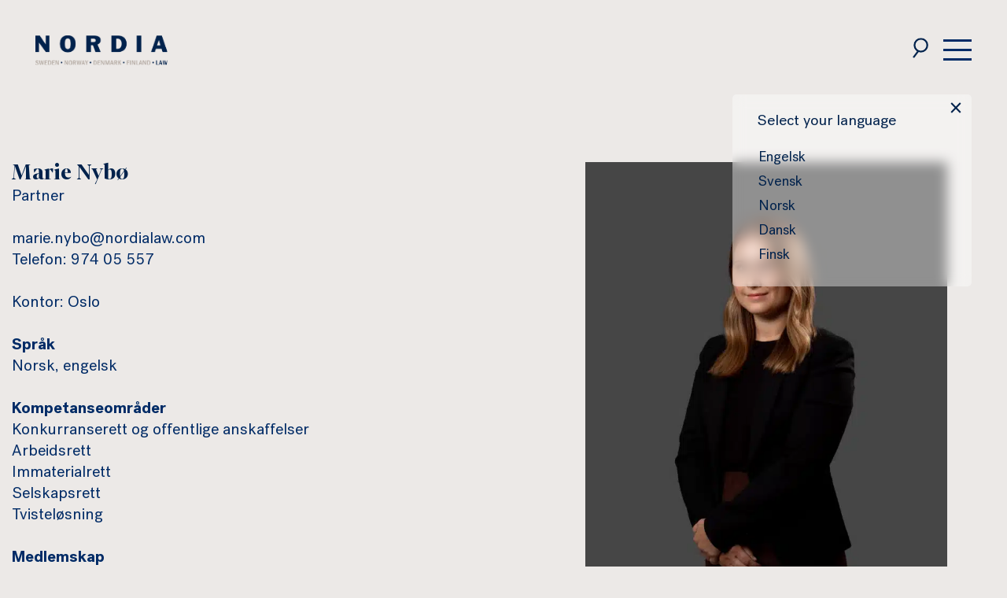

--- FILE ---
content_type: text/html; charset=UTF-8
request_url: https://nordialaw.com/no/people/marie-nybo/
body_size: 12557
content:
<!DOCTYPE html>
<html lang="nb-NO">
<head>
    <!-- Set up Meta -->
    <meta http-equiv="X-UA-Compatible" content="IE=edge"/>
    <meta charset="UTF-8">

    <!-- Set the viewport width to device width for mobile -->
    <meta name="viewport" content="width=device-width, initial-scale=1, maximum-scale=5, user-scalable=yes">
    <!-- Remove Microsoft Edge's & Safari phone-email styling -->
    <meta name="format-detection" content="telephone=no,email=no,url=no">

    <script>
        window.dataLayer = window.dataLayer || [];
        function gtag(){dataLayer.push(arguments);}

        gtag('consent', 'default', {
          ad_storage: 'denied',
          ad_user_data: 'denied',
          ad_personalization: 'denied',
          analytics_storage: 'denied',
          functionality_storage: 'denied',
          personalization_storage: 'denied',
          security_storage: 'granted'
        });
      </script>

       
    <script id="usercentrics-cmp" src="https://web.cmp.usercentrics.eu/ui/loader.js" data-settings-id="7C-5lX2Wa209kc" async></script>

      <!-- Google Tag Manager -->
      <script>(function(w,d,s,l,i){w[l]=w[l]||[];w[l].push({'gtm.start':
      new Date().getTime(),event:'gtm.js'});var f=d.getElementsByTagName(s)[0],
      j=d.createElement(s),dl=l!='dataLayer'?'&l='+l:'';j.async=true;j.src=
      'https://www.googletagmanager.com/gtm.js?id='+i+dl;f.parentNode.insertBefore(j,f);
      })(window,document,'script','dataLayer','GTM-KMTFCRJ7');</script>
      <!-- End Google Tag Manager -->


    <!-- Add external fonts below (GoogleFonts / Typekit) -->
<!--    <link rel="stylesheet" href="https://fonts.googleapis.com/css?family=Open+Sans:400,400i,700&display=swap">-->

<script> (function(ss,ex){ window.ldfdr=window.ldfdr||function(){(ldfdr.q=ldfdr._q||[]).push([].slice.call(arguments));}; (function(d,s){ fs=d.getElementsByTagName(s)[0]; function ce(src){ var cs=d.createElement(s); cs.src=src; cs.async=1; fs.parentNode.insertBefore(cs,fs); }; ce('https://sc.lfeeder.com/lftracker_v1_'+ss+(ex?''+ex:'')+'.js'); })(document,'script'); })('YEgkB8lMgWw7ep3Z'); </script>

    <meta name='robots' content='index, follow, max-image-preview:large, max-snippet:-1, max-video-preview:-1' />
<link rel="alternate" hreflang="en" href="https://nordialaw.com/people/marie-nybo/" />
<link rel="alternate" hreflang="sv" href="https://nordialaw.com/sv/people/marie-nybo/" />
<link rel="alternate" hreflang="no" href="https://nordialaw.com/no/people/marie-nybo/" />
<link rel="alternate" hreflang="da" href="https://nordialaw.com/da/people/marie-nybo/" />
<link rel="alternate" hreflang="fi" href="https://nordialaw.com/fi/people/marie-nybo/" />
<link rel="alternate" hreflang="x-default" href="https://nordialaw.com/people/marie-nybo/" />

	<!-- This site is optimized with the Yoast SEO plugin v26.8 - https://yoast.com/product/yoast-seo-wordpress/ -->
	<title>Marie Nybø - Nordia Law</title>
	<link rel="canonical" href="https://nordialaw.com/no/people/marie-nybo/" />
	<meta property="og:locale" content="nb_NO" />
	<meta property="og:type" content="article" />
	<meta property="og:title" content="Marie Nybø - Nordia Law" />
	<meta property="og:url" content="https://nordialaw.com/people/marie-nybo/" />
	<meta property="og:site_name" content="Nordia Law" />
	<meta property="article:modified_time" content="2023-09-19T14:17:23+00:00" />
	<meta property="og:image" content="https://nordialaw.com/wp-content/uploads/2021/09/Nybo-Marie-scaled.jpg" />
	<meta property="og:image:width" content="1707" />
	<meta property="og:image:height" content="2560" />
	<meta property="og:image:type" content="image/jpeg" />
	<meta name="twitter:card" content="summary_large_image" />
	<script type="application/ld+json" class="yoast-schema-graph">{"@context":"https://schema.org","@graph":[{"@type":"WebPage","@id":"https://nordialaw.com/people/marie-nybo/","url":"https://nordialaw.com/people/marie-nybo/","name":"Marie Nybø - Nordia Law","isPartOf":{"@id":"https://nordialaw.com/#website"},"primaryImageOfPage":{"@id":"https://nordialaw.com/people/marie-nybo/#primaryimage"},"image":{"@id":"https://nordialaw.com/people/marie-nybo/#primaryimage"},"thumbnailUrl":"https://nordialaw.com/wp-content/uploads/2021/09/Nybo-Marie-scaled.jpg","datePublished":"2021-09-22T10:44:39+00:00","dateModified":"2023-09-19T14:17:23+00:00","breadcrumb":{"@id":"https://nordialaw.com/people/marie-nybo/#breadcrumb"},"inLanguage":"nb-NO","potentialAction":[{"@type":"ReadAction","target":["https://nordialaw.com/people/marie-nybo/"]}]},{"@type":"ImageObject","inLanguage":"nb-NO","@id":"https://nordialaw.com/people/marie-nybo/#primaryimage","url":"https://nordialaw.com/wp-content/uploads/2021/09/Nybo-Marie-scaled.jpg","contentUrl":"https://nordialaw.com/wp-content/uploads/2021/09/Nybo-Marie-scaled.jpg","width":1707,"height":2560},{"@type":"BreadcrumbList","@id":"https://nordialaw.com/people/marie-nybo/#breadcrumb","itemListElement":[{"@type":"ListItem","position":1,"name":"Home","item":"https://nordialaw.com/no/"},{"@type":"ListItem","position":2,"name":"Employees","item":"https://nordialaw.com/da/people/"},{"@type":"ListItem","position":3,"name":"Marie Nybø"}]},{"@type":"WebSite","@id":"https://nordialaw.com/#website","url":"https://nordialaw.com/","name":"Nordia Law","description":"","publisher":{"@id":"https://nordialaw.com/#organization"},"potentialAction":[{"@type":"SearchAction","target":{"@type":"EntryPoint","urlTemplate":"https://nordialaw.com/?s={search_term_string}"},"query-input":{"@type":"PropertyValueSpecification","valueRequired":true,"valueName":"search_term_string"}}],"inLanguage":"nb-NO"},{"@type":"Organization","@id":"https://nordialaw.com/#organization","name":"Nordia Law","url":"https://nordialaw.com/","logo":{"@type":"ImageObject","inLanguage":"nb-NO","@id":"https://nordialaw.com/#/schema/logo/image/","url":"https://nordialaw.com/wp-content/uploads/2021/09/Layer-1.svg","contentUrl":"https://nordialaw.com/wp-content/uploads/2021/09/Layer-1.svg","width":197,"height":45,"caption":"Nordia Law"},"image":{"@id":"https://nordialaw.com/#/schema/logo/image/"}}]}</script>
	<!-- / Yoast SEO plugin. -->


<link rel='dns-prefetch' href='//js-eu1.hs-scripts.com' />
<link rel="alternate" type="application/rss+xml" title="Nordia Law &raquo; strøm" href="https://nordialaw.com/no/feed/" />
<link rel="alternate" title="oEmbed (JSON)" type="application/json+oembed" href="https://nordialaw.com/no/wp-json/oembed/1.0/embed?url=https%3A%2F%2Fnordialaw.com%2Fno%2Fpeople%2Fmarie-nybo%2F" />
<link rel="alternate" title="oEmbed (XML)" type="text/xml+oembed" href="https://nordialaw.com/no/wp-json/oembed/1.0/embed?url=https%3A%2F%2Fnordialaw.com%2Fno%2Fpeople%2Fmarie-nybo%2F&#038;format=xml" />
<style id='wp-img-auto-sizes-contain-inline-css'>
img:is([sizes=auto i],[sizes^="auto," i]){contain-intrinsic-size:3000px 1500px}
/*# sourceURL=wp-img-auto-sizes-contain-inline-css */
</style>
<style id='classic-theme-styles-inline-css'>
/*! This file is auto-generated */
.wp-block-button__link{color:#fff;background-color:#32373c;border-radius:9999px;box-shadow:none;text-decoration:none;padding:calc(.667em + 2px) calc(1.333em + 2px);font-size:1.125em}.wp-block-file__button{background:#32373c;color:#fff;text-decoration:none}
/*# sourceURL=/wp-includes/css/classic-themes.min.css */
</style>
<link rel='stylesheet' id='wpml-legacy-vertical-list-0-css' href='https://nordialaw.com/wp-content/plugins/sitepress-multilingual-cms/templates/language-switchers/legacy-list-vertical/style.min.css?ver=1' media='all' />
<link rel='stylesheet' id='url-shortify-css' href='https://nordialaw.com/wp-content/plugins/url-shortify/lite/dist/styles/url-shortify.css?ver=1.12.1' media='all' />
<link rel='stylesheet' id='foundation-css' href='https://nordialaw.com/wp-content/themes/nordia-law-live/assets/css/foundation.css?ver=6.5.3' media='all' />
<link rel='stylesheet' id='animate-css' href='https://nordialaw.com/wp-content/themes/nordia-law-live/assets/css/animate.min.css' media='all' />
<link rel='stylesheet' id='custom-css' href='https://nordialaw.com/wp-content/themes/nordia-law-live/assets/css/custom.css' media='all' />
<link rel='stylesheet' id='style-css' href='https://nordialaw.com/wp-content/themes/nordia-law-live/style.css' media='all' />
<script id="wpml-cookie-js-extra">
var wpml_cookies = {"wp-wpml_current_language":{"value":"no","expires":1,"path":"/"}};
var wpml_cookies = {"wp-wpml_current_language":{"value":"no","expires":1,"path":"/"}};
//# sourceURL=wpml-cookie-js-extra
</script>
<script src="https://nordialaw.com/wp-content/plugins/sitepress-multilingual-cms/res/js/cookies/language-cookie.js?ver=486900" id="wpml-cookie-js" defer data-wp-strategy="defer"></script>
<script src="https://nordialaw.com/wp-includes/js/jquery/jquery.min.js?ver=3.7.1" id="jquery-core-js"></script>
<script id="url-shortify-js-extra">
var usParams = {"ajaxurl":"https://nordialaw.com/wp-admin/admin-ajax.php"};
//# sourceURL=url-shortify-js-extra
</script>
<script src="https://nordialaw.com/wp-content/plugins/url-shortify/lite/dist/scripts/url-shortify.js?ver=1.12.1" id="url-shortify-js"></script>
<script src="https://nordialaw.com/wp-content/themes/nordia-law-live/assets/js/plugins/isotope.pkgd.min.js?ver=6.9" id="isotope-js"></script>
<script src="https://nordialaw.com/wp-content/themes/nordia-law-live/assets/js/dist/myloadmore.js?ver=6.9" id="my_loadmore-js"></script>
<link rel="https://api.w.org/" href="https://nordialaw.com/no/wp-json/" /><link rel="EditURI" type="application/rsd+xml" title="RSD" href="https://nordialaw.com/xmlrpc.php?rsd" />
<link rel='shortlink' href='https://nordialaw.com/no/?p=8797' />
<meta name="generator" content="WPML ver:4.8.6 stt:12,1,18,38,50;" />
<style>
    html {
      touch-action: manipulation;
    }
  </style>			<!-- DO NOT COPY THIS SNIPPET! Start of Page Analytics Tracking for HubSpot WordPress plugin v11.3.37-->
			<script class="hsq-set-content-id" data-content-id="blog-post">
				var _hsq = _hsq || [];
				_hsq.push(["setContentType", "blog-post"]);
			</script>
			<!-- DO NOT COPY THIS SNIPPET! End of Page Analytics Tracking for HubSpot WordPress plugin -->
			
			<style type='text/css'>
				body.admin-bar {margin-top:32px !important}
				@media screen and (max-width: 782px) {
					body.admin-bar { margin-top:46px !important }
				}
			</style>
			<link rel="icon" href="https://nordialaw.com/wp-content/uploads/2021/12/cropped-favicon-32x32.png" sizes="32x32" />
<link rel="icon" href="https://nordialaw.com/wp-content/uploads/2021/12/cropped-favicon-192x192.png" sizes="192x192" />
<link rel="apple-touch-icon" href="https://nordialaw.com/wp-content/uploads/2021/12/cropped-favicon-180x180.png" />
<meta name="msapplication-TileImage" content="https://nordialaw.com/wp-content/uploads/2021/12/cropped-favicon-270x270.png" />
<style>.shorten_url { 
	   padding: 10px 10px 10px 10px ; 
	   border: 1px solid #AAAAAA ; 
	   background-color: #EEEEEE ;
}</style>
   
    <link rel="stylesheet" href="https://nordialaw.com/wp-content/themes/nordia-law-live/assets/css/override.css">

<style id='global-styles-inline-css'>
:root{--wp--preset--aspect-ratio--square: 1;--wp--preset--aspect-ratio--4-3: 4/3;--wp--preset--aspect-ratio--3-4: 3/4;--wp--preset--aspect-ratio--3-2: 3/2;--wp--preset--aspect-ratio--2-3: 2/3;--wp--preset--aspect-ratio--16-9: 16/9;--wp--preset--aspect-ratio--9-16: 9/16;--wp--preset--color--black: #000000;--wp--preset--color--cyan-bluish-gray: #abb8c3;--wp--preset--color--white: #ffffff;--wp--preset--color--pale-pink: #f78da7;--wp--preset--color--vivid-red: #cf2e2e;--wp--preset--color--luminous-vivid-orange: #ff6900;--wp--preset--color--luminous-vivid-amber: #fcb900;--wp--preset--color--light-green-cyan: #7bdcb5;--wp--preset--color--vivid-green-cyan: #00d084;--wp--preset--color--pale-cyan-blue: #8ed1fc;--wp--preset--color--vivid-cyan-blue: #0693e3;--wp--preset--color--vivid-purple: #9b51e0;--wp--preset--gradient--vivid-cyan-blue-to-vivid-purple: linear-gradient(135deg,rgb(6,147,227) 0%,rgb(155,81,224) 100%);--wp--preset--gradient--light-green-cyan-to-vivid-green-cyan: linear-gradient(135deg,rgb(122,220,180) 0%,rgb(0,208,130) 100%);--wp--preset--gradient--luminous-vivid-amber-to-luminous-vivid-orange: linear-gradient(135deg,rgb(252,185,0) 0%,rgb(255,105,0) 100%);--wp--preset--gradient--luminous-vivid-orange-to-vivid-red: linear-gradient(135deg,rgb(255,105,0) 0%,rgb(207,46,46) 100%);--wp--preset--gradient--very-light-gray-to-cyan-bluish-gray: linear-gradient(135deg,rgb(238,238,238) 0%,rgb(169,184,195) 100%);--wp--preset--gradient--cool-to-warm-spectrum: linear-gradient(135deg,rgb(74,234,220) 0%,rgb(151,120,209) 20%,rgb(207,42,186) 40%,rgb(238,44,130) 60%,rgb(251,105,98) 80%,rgb(254,248,76) 100%);--wp--preset--gradient--blush-light-purple: linear-gradient(135deg,rgb(255,206,236) 0%,rgb(152,150,240) 100%);--wp--preset--gradient--blush-bordeaux: linear-gradient(135deg,rgb(254,205,165) 0%,rgb(254,45,45) 50%,rgb(107,0,62) 100%);--wp--preset--gradient--luminous-dusk: linear-gradient(135deg,rgb(255,203,112) 0%,rgb(199,81,192) 50%,rgb(65,88,208) 100%);--wp--preset--gradient--pale-ocean: linear-gradient(135deg,rgb(255,245,203) 0%,rgb(182,227,212) 50%,rgb(51,167,181) 100%);--wp--preset--gradient--electric-grass: linear-gradient(135deg,rgb(202,248,128) 0%,rgb(113,206,126) 100%);--wp--preset--gradient--midnight: linear-gradient(135deg,rgb(2,3,129) 0%,rgb(40,116,252) 100%);--wp--preset--font-size--small: 13px;--wp--preset--font-size--medium: 20px;--wp--preset--font-size--large: 36px;--wp--preset--font-size--x-large: 42px;--wp--preset--spacing--20: 0.44rem;--wp--preset--spacing--30: 0.67rem;--wp--preset--spacing--40: 1rem;--wp--preset--spacing--50: 1.5rem;--wp--preset--spacing--60: 2.25rem;--wp--preset--spacing--70: 3.38rem;--wp--preset--spacing--80: 5.06rem;--wp--preset--shadow--natural: 6px 6px 9px rgba(0, 0, 0, 0.2);--wp--preset--shadow--deep: 12px 12px 50px rgba(0, 0, 0, 0.4);--wp--preset--shadow--sharp: 6px 6px 0px rgba(0, 0, 0, 0.2);--wp--preset--shadow--outlined: 6px 6px 0px -3px rgb(255, 255, 255), 6px 6px rgb(0, 0, 0);--wp--preset--shadow--crisp: 6px 6px 0px rgb(0, 0, 0);}:where(.is-layout-flex){gap: 0.5em;}:where(.is-layout-grid){gap: 0.5em;}body .is-layout-flex{display: flex;}.is-layout-flex{flex-wrap: wrap;align-items: center;}.is-layout-flex > :is(*, div){margin: 0;}body .is-layout-grid{display: grid;}.is-layout-grid > :is(*, div){margin: 0;}:where(.wp-block-columns.is-layout-flex){gap: 2em;}:where(.wp-block-columns.is-layout-grid){gap: 2em;}:where(.wp-block-post-template.is-layout-flex){gap: 1.25em;}:where(.wp-block-post-template.is-layout-grid){gap: 1.25em;}.has-black-color{color: var(--wp--preset--color--black) !important;}.has-cyan-bluish-gray-color{color: var(--wp--preset--color--cyan-bluish-gray) !important;}.has-white-color{color: var(--wp--preset--color--white) !important;}.has-pale-pink-color{color: var(--wp--preset--color--pale-pink) !important;}.has-vivid-red-color{color: var(--wp--preset--color--vivid-red) !important;}.has-luminous-vivid-orange-color{color: var(--wp--preset--color--luminous-vivid-orange) !important;}.has-luminous-vivid-amber-color{color: var(--wp--preset--color--luminous-vivid-amber) !important;}.has-light-green-cyan-color{color: var(--wp--preset--color--light-green-cyan) !important;}.has-vivid-green-cyan-color{color: var(--wp--preset--color--vivid-green-cyan) !important;}.has-pale-cyan-blue-color{color: var(--wp--preset--color--pale-cyan-blue) !important;}.has-vivid-cyan-blue-color{color: var(--wp--preset--color--vivid-cyan-blue) !important;}.has-vivid-purple-color{color: var(--wp--preset--color--vivid-purple) !important;}.has-black-background-color{background-color: var(--wp--preset--color--black) !important;}.has-cyan-bluish-gray-background-color{background-color: var(--wp--preset--color--cyan-bluish-gray) !important;}.has-white-background-color{background-color: var(--wp--preset--color--white) !important;}.has-pale-pink-background-color{background-color: var(--wp--preset--color--pale-pink) !important;}.has-vivid-red-background-color{background-color: var(--wp--preset--color--vivid-red) !important;}.has-luminous-vivid-orange-background-color{background-color: var(--wp--preset--color--luminous-vivid-orange) !important;}.has-luminous-vivid-amber-background-color{background-color: var(--wp--preset--color--luminous-vivid-amber) !important;}.has-light-green-cyan-background-color{background-color: var(--wp--preset--color--light-green-cyan) !important;}.has-vivid-green-cyan-background-color{background-color: var(--wp--preset--color--vivid-green-cyan) !important;}.has-pale-cyan-blue-background-color{background-color: var(--wp--preset--color--pale-cyan-blue) !important;}.has-vivid-cyan-blue-background-color{background-color: var(--wp--preset--color--vivid-cyan-blue) !important;}.has-vivid-purple-background-color{background-color: var(--wp--preset--color--vivid-purple) !important;}.has-black-border-color{border-color: var(--wp--preset--color--black) !important;}.has-cyan-bluish-gray-border-color{border-color: var(--wp--preset--color--cyan-bluish-gray) !important;}.has-white-border-color{border-color: var(--wp--preset--color--white) !important;}.has-pale-pink-border-color{border-color: var(--wp--preset--color--pale-pink) !important;}.has-vivid-red-border-color{border-color: var(--wp--preset--color--vivid-red) !important;}.has-luminous-vivid-orange-border-color{border-color: var(--wp--preset--color--luminous-vivid-orange) !important;}.has-luminous-vivid-amber-border-color{border-color: var(--wp--preset--color--luminous-vivid-amber) !important;}.has-light-green-cyan-border-color{border-color: var(--wp--preset--color--light-green-cyan) !important;}.has-vivid-green-cyan-border-color{border-color: var(--wp--preset--color--vivid-green-cyan) !important;}.has-pale-cyan-blue-border-color{border-color: var(--wp--preset--color--pale-cyan-blue) !important;}.has-vivid-cyan-blue-border-color{border-color: var(--wp--preset--color--vivid-cyan-blue) !important;}.has-vivid-purple-border-color{border-color: var(--wp--preset--color--vivid-purple) !important;}.has-vivid-cyan-blue-to-vivid-purple-gradient-background{background: var(--wp--preset--gradient--vivid-cyan-blue-to-vivid-purple) !important;}.has-light-green-cyan-to-vivid-green-cyan-gradient-background{background: var(--wp--preset--gradient--light-green-cyan-to-vivid-green-cyan) !important;}.has-luminous-vivid-amber-to-luminous-vivid-orange-gradient-background{background: var(--wp--preset--gradient--luminous-vivid-amber-to-luminous-vivid-orange) !important;}.has-luminous-vivid-orange-to-vivid-red-gradient-background{background: var(--wp--preset--gradient--luminous-vivid-orange-to-vivid-red) !important;}.has-very-light-gray-to-cyan-bluish-gray-gradient-background{background: var(--wp--preset--gradient--very-light-gray-to-cyan-bluish-gray) !important;}.has-cool-to-warm-spectrum-gradient-background{background: var(--wp--preset--gradient--cool-to-warm-spectrum) !important;}.has-blush-light-purple-gradient-background{background: var(--wp--preset--gradient--blush-light-purple) !important;}.has-blush-bordeaux-gradient-background{background: var(--wp--preset--gradient--blush-bordeaux) !important;}.has-luminous-dusk-gradient-background{background: var(--wp--preset--gradient--luminous-dusk) !important;}.has-pale-ocean-gradient-background{background: var(--wp--preset--gradient--pale-ocean) !important;}.has-electric-grass-gradient-background{background: var(--wp--preset--gradient--electric-grass) !important;}.has-midnight-gradient-background{background: var(--wp--preset--gradient--midnight) !important;}.has-small-font-size{font-size: var(--wp--preset--font-size--small) !important;}.has-medium-font-size{font-size: var(--wp--preset--font-size--medium) !important;}.has-large-font-size{font-size: var(--wp--preset--font-size--large) !important;}.has-x-large-font-size{font-size: var(--wp--preset--font-size--x-large) !important;}
/*# sourceURL=global-styles-inline-css */
</style>
</head>


<!--<b style="position: fixed; left:20px; top:40px; z-index: 111; color: hotpink;">-->
<!--	--><!-- </b>-->


<body class="wp-singular people-template-default single single-people postid-8797 wp-custom-logo wp-theme-nordia-law-live no-outline">

<!-- Google Tag Manager (noscript) -->
<noscript><iframe src="https://www.googletagmanager.com/ns.html?id=GTM-KMTFCRJ7"
height="0" width="0" style="display:none;visibility:hidden"></iframe></noscript>
<!-- End Google Tag Manager (noscript) -->

<!-- <div class="preloader hide-for-medium">
	<div class="preloader__icon"></div>
</div> -->


<!-- BEGIN of header -->
<header class="header ">
    <div class="grid-container full menu-grid-container">
        <div class="grid-x grid-margin-x header__grid">
            <div class="xlarge-2 large-3 medium-5 small-8 cell">
                <div class="logo text-center medium-text-left">
                    <p><a href="https://nordialaw.com/no/" class="custom-logo-link" rel="home" title="Nordia Law" itemscope><img width="197" height="45" src="https://nordialaw.com/wp-content/uploads/2021/09/Layer-1.svg" class="custom-logo" alt="Nordia Law" itemprop="siteLogo" data-no-lazy="1" decoding="async" /></a><span class="css-clip">Nordia Law</span>
</p>
                </div>
            </div>

            <div class="xlarge-7 large-9 medium-7 small-4 cell header__cell-menu">
				                    <div class="title-bar hide-for-xxlarge" data-responsive-toggle="main-menu" data-hide-for="xxlarge">
                        <span class="title-bar__search"></span>
                        <button class="menu-icon" type="button" data-toggle aria-label="Menu" aria-controls="main-menu">
                            <span></span></button>
                        <!--						<div class="title-bar-title">-->
						<!--</div>-->
                    </div>
                    <nav class="top-bar" id="main-menu">
						<div class="menu-header-menu-norsk-container"><ul id="menu-header-menu-norsk" class="menu header-menu" data-responsive-menu="accordion xxlarge-dropdown" data-submenu-toggle="true" data-multi-open="false" data-close-on-click-inside="false"><li id="menu-item-1771" class="header-menu__company menu-item menu-item-type-post_type menu-item-object-page menu-item-has-children has-dropdown menu-item-1771"><a href="https://nordialaw.com/no/om-oss/">Om oss</a><div class="submenu-wrap grid-container">
                    <div class="submenu-wrap__title">The Company</div><div class="submenu-wrap__content">You can have a Swedish, a Norwegian, a Finnish and a Danish law firm. Or you can have one.</div></div>
<ul class="menu submenu">
	<li id="menu-item-1776" class="menu-item menu-item-type-post_type menu-item-object-page menu-item-1776"><a href="https://nordialaw.com/no/terms-and-conditions/">T&amp;C and PP</a></li>
</ul>
</li>
<li id="menu-item-1778" class="menu-item menu-item-type-post_type menu-item-object-page menu-item-1778"><a href="https://nordialaw.com/no/menneskene/">Menneskene</a></li>
<li id="menu-item-1779" class="header-menu__areas menu-item menu-item-type-post_type menu-item-object-page menu-item-has-children has-dropdown menu-item-1779"><a href="https://nordialaw.com/no/kompetanse/">Kompetanse</a><div class="submenu-wrap grid-container">
                    <div class="submenu-wrap__title">Practice areas</div></div>
<ul class="menu submenu">
	<li id="menu-item-1780" class="menu-item menu-item-type-post_type menu-item-object-areas menu-item-1780"><a href="https://nordialaw.com/no/areas/bank-finans-og-kapitalmarked/">Bank, finans og kapitalmarked</a></li>
	<li id="menu-item-1782" class="menu-item menu-item-type-post_type menu-item-object-areas menu-item-1782"><a href="https://nordialaw.com/no/areas/konkurranserett-og-offentlige-anskaffelser/">Konkurranserett og offentlige anskaffelser</a></li>
	<li id="menu-item-1783" class="menu-item menu-item-type-post_type menu-item-object-areas menu-item-1783"><a href="https://nordialaw.com/no/areas/restrukturering-og-insolvens/">Restrukturering og insolvens</a></li>
	<li id="menu-item-1807" class="menu-item menu-item-type-post_type menu-item-object-areas menu-item-1807"><a href="https://nordialaw.com/no/areas/tvistelosning/">Tvisteløsning</a></li>
	<li id="menu-item-1809" class="menu-item menu-item-type-post_type menu-item-object-areas menu-item-1809"><a href="https://nordialaw.com/no/areas/arbeidsrett/">Arbeidsrett</a></li>
	<li id="menu-item-1815" class="menu-item menu-item-type-post_type menu-item-object-areas menu-item-1815"><a href="https://nordialaw.com/no/areas/forsikrings-og-erstatningsrett/">Forsikrings- og erstatningsrett</a></li>
	<li id="menu-item-1816" class="menu-item menu-item-type-post_type menu-item-object-areas menu-item-1816"><a href="https://nordialaw.com/no/areas/immaterialrett/">Immaterialrett</a></li>
	<li id="menu-item-1817" class="menu-item menu-item-type-post_type menu-item-object-areas menu-item-1817"><a href="https://nordialaw.com/no/areas/privatrett/">Privatrett</a></li>
	<li id="menu-item-1819" class="menu-item menu-item-type-post_type menu-item-object-areas menu-item-1819"><a href="https://nordialaw.com/no/areas/sport-media-og-underholdningsrett/">Sport, media og underholdningsrett</a></li>
	<li id="menu-item-1867" class="menu-item menu-item-type-post_type menu-item-object-areas menu-item-1867"><a href="https://nordialaw.com/no/areas/m-and-a/">M&amp;A</a></li>
	<li id="menu-item-1869" class="menu-item menu-item-type-post_type menu-item-object-areas menu-item-1869"><a href="https://nordialaw.com/no/areas/fast-eiendom-og-entreprise/">Fast eiendom og entreprise</a></li>
	<li id="menu-item-1870" class="menu-item menu-item-type-post_type menu-item-object-areas menu-item-1870"><a href="https://nordialaw.com/no/areas/selskapsrett/">Selskapsrett</a></li>
	<li id="menu-item-1871" class="menu-item menu-item-type-post_type menu-item-object-areas menu-item-1871"><a href="https://nordialaw.com/no/areas/okonomisk-kriminalitet/">Økonomisk kriminalitet – White-Collar Crime</a></li>
</ul>
</li>
<li id="menu-item-1872" class="menu-item menu-item-type-post_type menu-item-object-page menu-item-1872"><a href="https://nordialaw.com/no/nyheter/">Innsikt</a></li>
<li id="menu-item-1873" class="vacancies-menu-item menu-item menu-item-type-post_type menu-item-object-page menu-item-1873"><a href="https://nordialaw.com/no/karriere/">Karriere</a></li>
<li id="menu-item-1874" class="menu-item menu-item-type-post_type menu-item-object-page menu-item-1874"><a href="https://nordialaw.com/no/kontakt/">Kontakt</a></li>
</ul></div>


                        <div class="language">
      <span class="curr-language">Norsk</span>
      
<div class="wpml-ls-statics-shortcode_actions wpml-ls wpml-ls-legacy-list-vertical">
	<ul role="menu">

					<li class="wpml-ls-slot-shortcode_actions wpml-ls-item wpml-ls-item-en wpml-ls-first-item wpml-ls-item-legacy-list-vertical" role="none">
				<a href="https://nordialaw.com/people/marie-nybo/" class="wpml-ls-link" role="menuitem" aria-label="Switch to Engelsk" title="Switch to Engelsk">
					<span class="wpml-ls-display">Engelsk</span></a>
			</li>
					<li class="wpml-ls-slot-shortcode_actions wpml-ls-item wpml-ls-item-sv wpml-ls-item-legacy-list-vertical" role="none">
				<a href="https://nordialaw.com/sv/people/marie-nybo/" class="wpml-ls-link" role="menuitem" aria-label="Switch to Svensk" title="Switch to Svensk">
					<span class="wpml-ls-display">Svensk</span></a>
			</li>
					<li class="wpml-ls-slot-shortcode_actions wpml-ls-item wpml-ls-item-no wpml-ls-current-language wpml-ls-item-legacy-list-vertical" role="none">
				<a href="https://nordialaw.com/no/people/marie-nybo/" class="wpml-ls-link" role="menuitem" >
					<span class="wpml-ls-native" role="menuitem">Norsk</span></a>
			</li>
					<li class="wpml-ls-slot-shortcode_actions wpml-ls-item wpml-ls-item-da wpml-ls-item-legacy-list-vertical" role="none">
				<a href="https://nordialaw.com/da/people/marie-nybo/" class="wpml-ls-link" role="menuitem" aria-label="Switch to Dansk" title="Switch to Dansk">
					<span class="wpml-ls-display">Dansk</span></a>
			</li>
					<li class="wpml-ls-slot-shortcode_actions wpml-ls-item wpml-ls-item-fi wpml-ls-last-item wpml-ls-item-legacy-list-vertical" role="none">
				<a href="https://nordialaw.com/fi/people/marie-nybo/" class="wpml-ls-link" role="menuitem" aria-label="Switch to Finsk" title="Switch to Finsk">
					<span class="wpml-ls-display">Finsk</span></a>
			</li>
		
	</ul>
</div>
    </div>
    <div class="top-bar__language">
                            <div class="header__language new-lang"></div></div>

                       
                    </nav>
				            </div>

            <div class="xlarge-2 large-6 medium-12 small-12 cell header__cell-search move-search">
                <div class="header__search text-center ">
					<!-- BEGIN of search form -->
<form method="get" id="searchform" class="search-form " action="https://nordialaw.com/no/">
	<label for="s" class="css-clip">Søk</label>
	<input type="search" name="s" id="s" class="search-form__input" placeholder="Søk" value=""/>
<!--    <input type="hidden" name="post_type" value="post" />    -->
	<button type="submit" name="submit" class="search-form__submit" id="searchsubmit" aria-label="Submit search">
<!--        -->    </button>
</form>
<!-- END of search form -->

                    

                        <!-- <div class="language hide-small">
      <span class="curr-language">Norsk</span>
      
<div class="wpml-ls-statics-shortcode_actions wpml-ls wpml-ls-legacy-list-vertical">
	<ul role="menu">

					<li class="wpml-ls-slot-shortcode_actions wpml-ls-item wpml-ls-item-en wpml-ls-first-item wpml-ls-item-legacy-list-vertical" role="none">
				<a href="https://nordialaw.com/people/marie-nybo/" class="wpml-ls-link" role="menuitem" aria-label="Switch to Engelsk" title="Switch to Engelsk">
					<span class="wpml-ls-display">Engelsk</span></a>
			</li>
					<li class="wpml-ls-slot-shortcode_actions wpml-ls-item wpml-ls-item-sv wpml-ls-item-legacy-list-vertical" role="none">
				<a href="https://nordialaw.com/sv/people/marie-nybo/" class="wpml-ls-link" role="menuitem" aria-label="Switch to Svensk" title="Switch to Svensk">
					<span class="wpml-ls-display">Svensk</span></a>
			</li>
					<li class="wpml-ls-slot-shortcode_actions wpml-ls-item wpml-ls-item-no wpml-ls-current-language wpml-ls-item-legacy-list-vertical" role="none">
				<a href="https://nordialaw.com/no/people/marie-nybo/" class="wpml-ls-link" role="menuitem" >
					<span class="wpml-ls-native" role="menuitem">Norsk</span></a>
			</li>
					<li class="wpml-ls-slot-shortcode_actions wpml-ls-item wpml-ls-item-da wpml-ls-item-legacy-list-vertical" role="none">
				<a href="https://nordialaw.com/da/people/marie-nybo/" class="wpml-ls-link" role="menuitem" aria-label="Switch to Dansk" title="Switch to Dansk">
					<span class="wpml-ls-display">Dansk</span></a>
			</li>
					<li class="wpml-ls-slot-shortcode_actions wpml-ls-item wpml-ls-item-fi wpml-ls-last-item wpml-ls-item-legacy-list-vertical" role="none">
				<a href="https://nordialaw.com/fi/people/marie-nybo/" class="wpml-ls-link" role="menuitem" aria-label="Switch to Finsk" title="Switch to Finsk">
					<span class="wpml-ls-display">Finsk</span></a>
			</li>
		
	</ul>
</div>
    </div> -->
    <div class="header__language new-lang">
    </div>

                   


                </div>
            </div>
        </div>
    </div>

    <div class="slider_autospeed hide">5</div>
    <!--   echo  '<div class="slider_autospeed hide">' . get_field('slider_autospeed', 'options') . '</div>'  ;-->

</header>
<!-- END of header -->

<style>
@media print, screen and (min-width: 40.0625em) {
	.grid-x>.large-5 {
		justify-content: center;
		display: flex;
		align-items: center;
	}
	.grid-x>.large-7 { 
		padding-bottom: 40px;
	}
	.grid-x>.large-5 .entry__thumb {
		height: auto;
    	width: 460px;
		margin-bottom: 0px;
	}
}
@media screen and (max-width: 40.06125em) {
	.people-single__img {
		margin-top: 20px;
	}
	.grid-x>.large-7 { 
		padding-bottom: 80px;
	}
}
.people-single__img {
  overflow: hidden;
}

  article.people {
    padding-top: 56px;
  }
  .people-single__title {
    padding-top: 0px;
  }
.people-single__info {
  text-align: left;
}
article.people .grid-x>.large-5 {
  align-items: start;
  justify-content: end;
}
.people-single__author a {
  margin-bottom: 10px;
  display: block;
}
.people-single__author a:first-of-type {
  margin-top: 10px;
}
.people-single__author a:before {
  content: '\203A';
}
.people-single__author a .post-list-item {
  padding-left: 5px;
  text-decoration: underline;
}

</style>

<main class="main-content people-single">
    <div class="grid-container-single">
					                <article id="post-8797" class="entry post-8797 people type-people status-publish has-post-thumbnail hentry offices-oslo-no position_tax-partner-no">
                    <div class="grid-x grid-container" style="margin-bottom: 60px;">
                        <div class="large-7 medium-6 small-12 cell people-single__info">
                            <div class="page-title entry__title people-single__title">Marie Nybø</div>

							                                <div class="people-single__position">
																														Partner																			                                </div>
							
							                                <a href="mailto:marie.nybo@nordialaw.com" class="people-single__email">marie.nybo@nordialaw.com</a>
							
							                                <a href="tel:97405557" class="people-single__phone">Telefon: 974 05 557</a>
							
                            <div class="people-single__office">
								                                    <div class="">Kontor: Oslo</div>



                                    
									                                        <div title="Marie Nybø" class="entry__thumb people-single__img-item hide-for-medium">
											<picture class="people-single__img wp-post-image" decoding="async" fetchpriority="high">
<source type="image/webp" data-lazy-srcset="https://nordialaw.com/wp-content/uploads/2021/09/Nybo-Marie-683x1024.jpg.webp 683w, https://nordialaw.com/wp-content/uploads/2021/09/Nybo-Marie-200x300.jpg.webp 200w, https://nordialaw.com/wp-content/uploads/2021/09/Nybo-Marie-768x1152.jpg.webp 768w, https://nordialaw.com/wp-content/uploads/2021/09/Nybo-Marie-1024x1536.jpg.webp 1024w, https://nordialaw.com/wp-content/uploads/2021/09/Nybo-Marie-1365x2048.jpg.webp 1365w, https://nordialaw.com/wp-content/uploads/2021/09/Nybo-Marie-1920x2880.jpg.webp 1920w, https://nordialaw.com/wp-content/uploads/2021/09/Nybo-Marie-scaled.jpg.webp 1707w" srcset="data:image/svg+xml,%3Csvg%20xmlns=&#039;http://www.w3.org/2000/svg&#039;%20viewBox=&#039;0%200%20683%201024&#039;%3E%3C/svg%3E" data-lazy-sizes="(max-width: 683px) 100vw, 683px"/>
<img width="683" height="1024" src="data:image/svg+xml,%3Csvg%20xmlns=&#039;http://www.w3.org/2000/svg&#039;%20viewBox=&#039;0%200%20683%201024&#039;%3E%3C/svg%3E" alt="" decoding="async" fetchpriority="high" data-lazy-srcset="https://nordialaw.com/wp-content/uploads/2021/09/Nybo-Marie-683x1024.jpg 683w, https://nordialaw.com/wp-content/uploads/2021/09/Nybo-Marie-200x300.jpg 200w, https://nordialaw.com/wp-content/uploads/2021/09/Nybo-Marie-768x1152.jpg 768w, https://nordialaw.com/wp-content/uploads/2021/09/Nybo-Marie-1024x1536.jpg 1024w, https://nordialaw.com/wp-content/uploads/2021/09/Nybo-Marie-1365x2048.jpg 1365w, https://nordialaw.com/wp-content/uploads/2021/09/Nybo-Marie-1920x2880.jpg 1920w, https://nordialaw.com/wp-content/uploads/2021/09/Nybo-Marie-scaled.jpg 1707w" data-lazy-sizes="(max-width: 683px) 100vw, 683px" data-lazy-src="https://nordialaw.com/wp-content/uploads/2021/09/Nybo-Marie-683x1024.jpg"/>
</picture>
<noscript><picture class="people-single__img wp-post-image" decoding="async" fetchpriority="high">
<source type="image/webp" srcset="https://nordialaw.com/wp-content/uploads/2021/09/Nybo-Marie-683x1024.jpg.webp 683w, https://nordialaw.com/wp-content/uploads/2021/09/Nybo-Marie-200x300.jpg.webp 200w, https://nordialaw.com/wp-content/uploads/2021/09/Nybo-Marie-768x1152.jpg.webp 768w, https://nordialaw.com/wp-content/uploads/2021/09/Nybo-Marie-1024x1536.jpg.webp 1024w, https://nordialaw.com/wp-content/uploads/2021/09/Nybo-Marie-1365x2048.jpg.webp 1365w, https://nordialaw.com/wp-content/uploads/2021/09/Nybo-Marie-1920x2880.jpg.webp 1920w, https://nordialaw.com/wp-content/uploads/2021/09/Nybo-Marie-scaled.jpg.webp 1707w" sizes="(max-width: 683px) 100vw, 683px"/>
<img width="683" height="1024" src="https://nordialaw.com/wp-content/uploads/2021/09/Nybo-Marie-683x1024.jpg" alt="" decoding="async" fetchpriority="high" srcset="https://nordialaw.com/wp-content/uploads/2021/09/Nybo-Marie-683x1024.jpg 683w, https://nordialaw.com/wp-content/uploads/2021/09/Nybo-Marie-200x300.jpg 200w, https://nordialaw.com/wp-content/uploads/2021/09/Nybo-Marie-768x1152.jpg 768w, https://nordialaw.com/wp-content/uploads/2021/09/Nybo-Marie-1024x1536.jpg 1024w, https://nordialaw.com/wp-content/uploads/2021/09/Nybo-Marie-1365x2048.jpg 1365w, https://nordialaw.com/wp-content/uploads/2021/09/Nybo-Marie-1920x2880.jpg 1920w, https://nordialaw.com/wp-content/uploads/2021/09/Nybo-Marie-scaled.jpg 1707w" sizes="(max-width: 683px) 100vw, 683px"/>
</picture>
</noscript>                                        </div>
									
									

									
									
																		
								

                
                                <div class="people-single__bold">Språk</div>
								                                    <div class="">Norsk, engelsk</div>
								

								                                <div class="people-single__bold">Kompetanseområder</div>

								
									                                        <div class="people-single__area">
                                            <a href="https://nordialaw.com/no/areas/konkurranserett-og-offentlige-anskaffelser/">Konkurranserett og offentlige anskaffelser</a>
                                        </div>
									                                        <div class="people-single__area">
                                            <a href="https://nordialaw.com/no/areas/arbeidsrett/">Arbeidsrett</a>
                                        </div>
									                                        <div class="people-single__area">
                                            <a href="https://nordialaw.com/no/areas/immaterialrett/">Immaterialrett</a>
                                        </div>
									                                        <div class="people-single__area">
                                            <a href="https://nordialaw.com/no/areas/selskapsrett/">Selskapsrett</a>
                                        </div>
									                                        <div class="people-single__area">
                                            <a href="https://nordialaw.com/no/areas/tvistelosning/">Tvisteløsning</a>
                                        </div>
																	
                                                <div class="people-single__bold">Medlemskap</div>
								
                                    <div class="">Advokatforeningen</div>
								
        
								<!--                                 <div class="people-single__bold people-single__education">Erfaring</div>
								
                                    <div class="">Partner - NORDIA Law (2022-nå)<br />
Advokat – NORDIA Law (2021-2022)<br />
Advokatbevilling (2021)<br />
Advokatfullmektig – NORDIA Law (2017-2021)<br />
Master i rettsvitenskap  – Universitetet i Oslo (2017)</div> -->
								
								
							
                

								<!-- 
								                                    <div class="people-single__bold">Siste publikasjoner</div>
																			                                            <div class="people-single__author">
                                                <a href="https://nordialaw.com/no/nye-krav-til-innholdet-i-arbeidsavtaler/" class="people-single__author-link"
                                                   title="Permalink to Nye krav til innholdet i arbeidsavtaler"
                                                   rel="bookmark">Nye krav til innholdet i arbeidsavtaler                                                </a>
                                            </div>

										                                            <div class="people-single__author">
                                                <a href="https://nordialaw.com/no/har-du-sikret-din-bedrifts-varemerke/" class="people-single__author-link"
                                                   title="Permalink to Har du sikret din bedrifts varemerke?"
                                                   rel="bookmark">Har du sikret din bedrifts varemerke?                                                </a>
                                            </div>

																																				 -->
                
							
                            </div>
                        </div>

                        <div class="large-5 medium-6 small-12 cell">
							                                <div title="Marie Nybø" class="entry__thumb people-single__img-item show-for-medium">
									<picture class="people-single__img wp-post-image" decoding="async">
<source type="image/webp" data-lazy-srcset="https://nordialaw.com/wp-content/uploads/2021/09/Nybo-Marie-683x1024.jpg.webp 683w, https://nordialaw.com/wp-content/uploads/2021/09/Nybo-Marie-200x300.jpg.webp 200w, https://nordialaw.com/wp-content/uploads/2021/09/Nybo-Marie-768x1152.jpg.webp 768w, https://nordialaw.com/wp-content/uploads/2021/09/Nybo-Marie-1024x1536.jpg.webp 1024w, https://nordialaw.com/wp-content/uploads/2021/09/Nybo-Marie-1365x2048.jpg.webp 1365w, https://nordialaw.com/wp-content/uploads/2021/09/Nybo-Marie-1920x2880.jpg.webp 1920w, https://nordialaw.com/wp-content/uploads/2021/09/Nybo-Marie-scaled.jpg.webp 1707w" srcset="data:image/svg+xml,%3Csvg%20xmlns=&#039;http://www.w3.org/2000/svg&#039;%20viewBox=&#039;0%200%20683%201024&#039;%3E%3C/svg%3E" data-lazy-sizes="(max-width: 683px) 100vw, 683px"/>
<img width="683" height="1024" src="data:image/svg+xml,%3Csvg%20xmlns=&#039;http://www.w3.org/2000/svg&#039;%20viewBox=&#039;0%200%20683%201024&#039;%3E%3C/svg%3E" alt="" decoding="async" data-lazy-srcset="https://nordialaw.com/wp-content/uploads/2021/09/Nybo-Marie-683x1024.jpg 683w, https://nordialaw.com/wp-content/uploads/2021/09/Nybo-Marie-200x300.jpg 200w, https://nordialaw.com/wp-content/uploads/2021/09/Nybo-Marie-768x1152.jpg 768w, https://nordialaw.com/wp-content/uploads/2021/09/Nybo-Marie-1024x1536.jpg 1024w, https://nordialaw.com/wp-content/uploads/2021/09/Nybo-Marie-1365x2048.jpg 1365w, https://nordialaw.com/wp-content/uploads/2021/09/Nybo-Marie-1920x2880.jpg 1920w, https://nordialaw.com/wp-content/uploads/2021/09/Nybo-Marie-scaled.jpg 1707w" data-lazy-sizes="(max-width: 683px) 100vw, 683px" data-lazy-src="https://nordialaw.com/wp-content/uploads/2021/09/Nybo-Marie-683x1024.jpg"/>
</picture>
<noscript><picture class="people-single__img wp-post-image" decoding="async">
<source type="image/webp" srcset="https://nordialaw.com/wp-content/uploads/2021/09/Nybo-Marie-683x1024.jpg.webp 683w, https://nordialaw.com/wp-content/uploads/2021/09/Nybo-Marie-200x300.jpg.webp 200w, https://nordialaw.com/wp-content/uploads/2021/09/Nybo-Marie-768x1152.jpg.webp 768w, https://nordialaw.com/wp-content/uploads/2021/09/Nybo-Marie-1024x1536.jpg.webp 1024w, https://nordialaw.com/wp-content/uploads/2021/09/Nybo-Marie-1365x2048.jpg.webp 1365w, https://nordialaw.com/wp-content/uploads/2021/09/Nybo-Marie-1920x2880.jpg.webp 1920w, https://nordialaw.com/wp-content/uploads/2021/09/Nybo-Marie-scaled.jpg.webp 1707w" sizes="(max-width: 683px) 100vw, 683px"/>
<img width="683" height="1024" src="https://nordialaw.com/wp-content/uploads/2021/09/Nybo-Marie-683x1024.jpg" alt="" decoding="async" srcset="https://nordialaw.com/wp-content/uploads/2021/09/Nybo-Marie-683x1024.jpg 683w, https://nordialaw.com/wp-content/uploads/2021/09/Nybo-Marie-200x300.jpg 200w, https://nordialaw.com/wp-content/uploads/2021/09/Nybo-Marie-768x1152.jpg 768w, https://nordialaw.com/wp-content/uploads/2021/09/Nybo-Marie-1024x1536.jpg 1024w, https://nordialaw.com/wp-content/uploads/2021/09/Nybo-Marie-1365x2048.jpg 1365w, https://nordialaw.com/wp-content/uploads/2021/09/Nybo-Marie-1920x2880.jpg 1920w, https://nordialaw.com/wp-content/uploads/2021/09/Nybo-Marie-scaled.jpg 1707w" sizes="(max-width: 683px) 100vw, 683px"/>
</picture>
</noscript>                                </div>
							                        </div>

                        

                        <div class="large-12 cell" style="margin-top: 40px;padding-top: 20px;border-top: 1px solid #B2A8A0;text-align: left;">
                                                        <div class="people-single__bold people-single__education">Erfaring</div>
								
                                    <div class="">Partner - NORDIA Law (2022-nå)<br />
Advokat – NORDIA Law (2021-2022)<br />
Advokatbevilling (2021)<br />
Advokatfullmektig – NORDIA Law (2017-2021)<br />
Master i rettsvitenskap  – Universitetet i Oslo (2017)</div>
																
                        </div>


								
								                  <div class="large-12 cell" style="margin-top: 40px;padding-top: 20px;border-top: 1px solid #B2A8A0;text-align: left;">
                                    <div class="people-single__bold">Siste publikasjoner</div>
																			                                            <div class="people-single__author">
                                                <a href="https://nordialaw.com/no/nye-krav-til-innholdet-i-arbeidsavtaler/" class="people-single__author-link"
                                                   title="Permalink to Nye krav til innholdet i arbeidsavtaler"
                                                   rel="bookmark"><span class="post-list-item">Nye krav til innholdet i arbeidsavtaler</span>
                                                </a>
                                            </div>

										                                            <div class="people-single__author">
                                                <a href="https://nordialaw.com/no/har-du-sikret-din-bedrifts-varemerke/" class="people-single__author-link"
                                                   title="Permalink to Har du sikret din bedrifts varemerke?"
                                                   rel="bookmark"><span class="post-list-item">Har du sikret din bedrifts varemerke?</span>
                                                </a>
                                            </div>

																																				
                                                    <!--                                    <a href="https://nordialaw.dev.kodeks.no/news?pplid=--><!--">--><!--</a>-->
									<a href="https://nordialaw.com/no/nyheter/?pplid=8797">See all</a>								                        </div>
                        </div>
                        

                    
                </article>
					    </div>
</main>


<!-- BEGIN of footer -->
<footer class="footer">
	<div class="grid-container footer__container">
		            <div class="footer__item-img ">
                <picture class="footer__img">
<source type="image/webp" data-lazy-srcset="https://nordialaw.com/wp-content/uploads/2021/09/map-footer.png.webp" srcset="data:image/svg+xml,%3Csvg%20xmlns=&#039;http://www.w3.org/2000/svg&#039;%20viewBox=&#039;0%200%201%201&#039;%3E%3C/svg%3E"/>
<img src="data:image/svg+xml,%3Csvg%20xmlns=&#039;http://www.w3.org/2000/svg&#039;%20viewBox=&#039;0%200%201%201&#039;%3E%3C/svg%3E" alt="" data-lazy-src="https://nordialaw.com/wp-content/uploads/2021/09/map-footer.png"/>
</picture>
<noscript><picture class="footer__img">
<source type="image/webp" srcset="https://nordialaw.com/wp-content/uploads/2021/09/map-footer.png.webp"/>
<img src="https://nordialaw.com/wp-content/uploads/2021/09/map-footer.png" alt=""/>
</picture>
</noscript>
            </div>
		
		<div class="grid-x grid-margin-x">
			<div class="cell large-12">
								                <div class="footer-div">
                    <ul class="footer__items">
						                            <li class="footer__item text-center">

                                <div class="footer__term">Gøteborg</div>

	                                                                <div class="">Kungsportsavenyen 1<br />
411 36 Göteborg</div>
	                            
                                                                    <a href="tel:+46317783500" class="footer__phone">+46 31 778 35 00</a>
	                            
                                                                    <a href="mailto:gbg@nordialaw.com" class="">gbg@nordialaw.com</a>
	                                                        </li>
						                            <li class="footer__item text-center">

                                <div class="footer__term">Helsinki</div>

	                                                                <div class="">Eteläesplanadi 22 A<br />
00130 Helsinki</div>
	                            
                                                                    <a href="tel:+358942505000" class="footer__phone">+358 9 4250 5000</a>
	                            
                                                                    <a href="mailto:helsinki@nordialaw.com" class="">helsinki@nordialaw.com</a>
	                                                        </li>
						                            <li class="footer__item text-center">

                                <div class="footer__term">København</div>

	                                                                <div class="">Østergade 16<br />
1100 København K</div>
	                            
                                                                    <a href="tel:+4570201810" class="footer__phone">+45 70 20 18 10</a>
	                            
                                                                    <a href="mailto:copenhagen@nordialaw.com" class="">copenhagen@nordialaw.com</a>
	                                                        </li>
						                            <li class="footer__item text-center">

                                <div class="footer__term">Oslo</div>

	                                                                <div class="">Dronning Eufemias gate 8<br />
0191 Oslo</div>
	                            
                                                                    <a href="tel:+4722421020" class="footer__phone">+47 224 21 020</a>
	                            
                                                                    <a href="mailto:oslo@nordialaw.com" class="">oslo@nordialaw.com</a>
	                                                        </li>
						                            <li class="footer__item text-center">

                                <div class="footer__term">Stockholm</div>

	                                                                <div class="">Klarabergsviadukten 63<br />
111 64 Stockholm</div>
	                            
                                                                    <a href="tel:+46856308100" class="footer__phone">+46 8 563 08 100</a>
	                            
                                                                    <a href="mailto:stockholm@nordialaw.com" class="">stockholm@nordialaw.com</a>
	                                                        </li>
						                    </ul>
					                </div>
			</div>
		</div>
	</div>

			<div class="footer__copy">
			<div class="grid-container footer__copy-container">
				<div class="grid-x grid-margin-x">
					<div class="cell ">
						<p>Copyright © 2026 NORDIA Law.  <a href="https://nordialaw.com/no/om-oss/privacy-policy/">Privacy policy</a>  <a href="https://nordialaw.com/no/om-oss/cookies-information/">Cookies information</a></p>
            <a href="#" onClick="__ucCmp.showSecondLayer();">Privacy Settings</a>
					</div>
				</div>
			</div>
		</div>
	    <div class="grid-container">
        <div class="grid-x grid-margin-x">
            <div class="cell large-12 footer__sp ">
					<ul class="stay-tuned">
							<li class="stay-tuned__item">
				<a class="stay-tuned__link "
				   href="https://www.linkedin.com/company/nordia-law/"
				   target="_blank"
				   aria-label="Linked In"
				   rel="noopener"><span aria-hidden="true" class="fab fa-linkedin"></span>
				</a>
			</li>
							<li class="stay-tuned__item">
				<a class="stay-tuned__link "
				   href="https://www.instagram.com/nordialawoslo/"
				   target="_blank"
				   aria-label="Instagram"
				   rel="noopener"><span aria-hidden="true" class="fab fa-instagram"></span>
				</a>
			</li>
							<li class="stay-tuned__item">
				<a class="stay-tuned__link "
				   href="https://www.facebook.com/nordialaw/"
				   target="_blank"
				   aria-label="Facebook"
				   rel="noopener"><span aria-hidden="true" class="fab fa-facebook-f"></span>
				</a>
			</li>
			</ul>
            </div>
        </div>
    </div>
</footer>
<!-- END of footer -->







    <div id="language-popup" class="language-popup">
    <div class="language-popup-content">
      <button class="language-popup__close" aria-label="Close language popup">×</button>
      <h3>Select your language</h3>
      
      <div class="language-switch wpml-ls-statics-shortcode_actions">
        
<div class="wpml-ls-statics-shortcode_actions wpml-ls wpml-ls-legacy-list-vertical">
	<ul role="menu">

					<li class="wpml-ls-slot-shortcode_actions wpml-ls-item wpml-ls-item-en wpml-ls-first-item wpml-ls-item-legacy-list-vertical" role="none">
				<a href="https://nordialaw.com/people/marie-nybo/" class="wpml-ls-link" role="menuitem" aria-label="Switch to Engelsk" title="Switch to Engelsk">
					<span class="wpml-ls-display">Engelsk</span></a>
			</li>
					<li class="wpml-ls-slot-shortcode_actions wpml-ls-item wpml-ls-item-sv wpml-ls-item-legacy-list-vertical" role="none">
				<a href="https://nordialaw.com/sv/people/marie-nybo/" class="wpml-ls-link" role="menuitem" aria-label="Switch to Svensk" title="Switch to Svensk">
					<span class="wpml-ls-display">Svensk</span></a>
			</li>
					<li class="wpml-ls-slot-shortcode_actions wpml-ls-item wpml-ls-item-no wpml-ls-current-language wpml-ls-item-legacy-list-vertical" role="none">
				<a href="https://nordialaw.com/no/people/marie-nybo/" class="wpml-ls-link" role="menuitem" >
					<span class="wpml-ls-native" role="menuitem">Norsk</span></a>
			</li>
					<li class="wpml-ls-slot-shortcode_actions wpml-ls-item wpml-ls-item-da wpml-ls-item-legacy-list-vertical" role="none">
				<a href="https://nordialaw.com/da/people/marie-nybo/" class="wpml-ls-link" role="menuitem" aria-label="Switch to Dansk" title="Switch to Dansk">
					<span class="wpml-ls-display">Dansk</span></a>
			</li>
					<li class="wpml-ls-slot-shortcode_actions wpml-ls-item wpml-ls-item-fi wpml-ls-last-item wpml-ls-item-legacy-list-vertical" role="none">
				<a href="https://nordialaw.com/fi/people/marie-nybo/" class="wpml-ls-link" role="menuitem" aria-label="Switch to Finsk" title="Switch to Finsk">
					<span class="wpml-ls-display">Finsk</span></a>
			</li>
		
	</ul>
</div>
      </div>
      
    </div>
  </div>
  
  <script src="https://nordialaw.com/wp-content/themes/nordia-law-live/assets/js/language-switcher.js"></script>



<script type="speculationrules">
{"prefetch":[{"source":"document","where":{"and":[{"href_matches":"/no/*"},{"not":{"href_matches":["/wp-*.php","/wp-admin/*","/wp-content/uploads/*","/wp-content/*","/wp-content/plugins/*","/wp-content/themes/nordia-law-live/*","/no/*\\?(.+)"]}},{"not":{"selector_matches":"a[rel~=\"nofollow\"]"}},{"not":{"selector_matches":".no-prefetch, .no-prefetch a"}}]},"eagerness":"conservative"}]}
</script>
<script id="leadin-script-loader-js-js-extra">
var leadin_wordpress = {"userRole":"visitor","pageType":"post","leadinPluginVersion":"11.3.37"};
//# sourceURL=leadin-script-loader-js-js-extra
</script>
<script src="https://js-eu1.hs-scripts.com/25765051.js?integration=WordPress&amp;ver=11.3.37" id="leadin-script-loader-js-js"></script>
<script src="https://nordialaw.com/wp-includes/js/jquery/ui/core.min.js?ver=1.13.3" id="jquery-ui-core-js"></script>
<script src="https://nordialaw.com/wp-includes/js/jquery/ui/menu.min.js?ver=1.13.3" id="jquery-ui-menu-js"></script>
<script src="https://nordialaw.com/wp-includes/js/jquery/ui/selectmenu.min.js?ver=1.13.3" id="jquery-ui-selectmenu-js"></script>
<script src="https://nordialaw.com/wp-content/themes/nordia-law-live/assets/js/dist/foundation.min.js?ver=6.5.3" id="foundation.min-js"></script>
<script id="foundation.min-js-after">
jQuery(document).foundation();
//# sourceURL=foundation.min-js-after
</script>
<script src="https://nordialaw.com/wp-content/themes/nordia-law-live/assets/js/plugins/slick.min.js?ver=1.8.1" id="slick-js"></script>
<script src="https://nordialaw.com/wp-content/themes/nordia-law-live/assets/js/plugins/lazyload.min.js?ver=12.4.0" id="lazyload-js"></script>
<script src="https://nordialaw.com/wp-content/themes/nordia-law-live/assets/js/plugins/jquery.matchHeight-min.js?ver=0.7.2" id="matchHeight-js"></script>
<script src="https://nordialaw.com/wp-content/themes/nordia-law-live/assets/js/plugins/jquery.fancybox.v3.js?ver=3.5.2" id="fancybox.v3-js"></script>
<script id="global-js-extra">
var ajax = {"url":"https://nordialaw.com/wp-admin/admin-ajax.php","nonce":"340c131413"};
//# sourceURL=global-js-extra
</script>
<script src="https://nordialaw.com/wp-content/themes/nordia-law-live/assets/js/dist/global.js" id="global-js"></script>
<script id="ajax_term-js-extra">
var wpAjax = {"ajaxUrl":"https://nordialaw.com/wp-admin/admin-ajax.php","nonce":"340c131413","lang":"no"};
//# sourceURL=ajax_term-js-extra
</script>
<script src="https://nordialaw.com/wp-content/themes/nordia-law-live/assets/js/dist/ajax-terms.js" id="ajax_term-js"></script>
</body>
</html>


--- FILE ---
content_type: text/css
request_url: https://nordialaw.com/wp-content/themes/nordia-law-live/assets/css/foundation.css?ver=6.5.3
body_size: 20407
content:
@charset "UTF-8";@font-face{font-family:"Mixta Didone Alt";src:url("../fonts/MixtaDidoneAlt-Bold.otf") format("otf"),url("../fonts/MixtaDidoneAlt-Bold.woff2") format("woff2"),url("../fonts/MixtaDidoneAlt-Bold.ttf") format("truetype");font-weight:bold;font-style:normal;font-display:swap}@font-face{font-family:"Mixta Didone Alt";src:url("../fonts/MixtaDidoneAlt-Medium.otf") format("otf"),url("../fonts/MixtaDidoneAlt-Medium.woff2") format("woff2"),url("../fonts/MixtaDidoneAlt-Medium.ttf") format("truetype");font-weight:500;font-style:normal;font-display:swap}@font-face{font-family:"Mixta Didone Alt";src:url("../fonts/MixtaDidoneAlt-Regular.otf") format("otf"),url("../fonts/MixtaDidoneAlt-Regular.woff2") format("woff2"),url("../fonts/MixtaDidoneAlt-Regular.ttf") format("truetype");font-weight:normal;font-style:normal;font-display:swap}@font-face{font-family:"Mixta Pro";src:url("../fonts/MixtaPro-Bold.otf") format("otf"),url("../fonts/MixtaPro-Bold.woff2") format("woff2"),url("../fonts/MixtaPro-Bold.ttf") format("truetype");font-weight:bold;font-style:normal;font-display:swap}@font-face{font-family:"Mixta Pro";src:url("../fonts/MixtaPro-Regular.otf") format("otf"),url("../fonts/MixtaPro-Regular.woff2") format("woff2"),url("../fonts/MixtaPro-Regular.ttf") format("truetype");font-weight:normal;font-style:normal;font-display:swap}@font-face{font-family:"Post Grotesk";src:url("../fonts/PostGrotesk-Bold.otf") format("otf"),url("../fonts/PostGrotesk-Bold.woff2") format("woff2"),url("../fonts/PostGrotesk-Bold.ttf") format("truetype");font-weight:bold;font-style:normal;font-display:swap}@font-face{font-family:"Post Grotesk";src:url("../fonts/PostGrotesk-Book.otf") format("otf"),url("../fonts/PostGrotesk-Book.woff2") format("woff2"),url("../fonts/PostGrotesk-Book.ttf") format("truetype");font-weight:normal;font-style:normal;font-display:swap}
/*! normalize.css v8.0.0 | MIT License | github.com/necolas/normalize.css */html{line-height:1.15;-webkit-text-size-adjust:100%}body{margin:0}h1{font-size:2em;margin:0.67em 0}hr{-webkit-box-sizing:content-box;box-sizing:content-box;height:0;overflow:visible}pre{font-family:monospace,monospace;font-size:1em}a{background-color:transparent}abbr[title]{border-bottom:none;text-decoration:underline;-webkit-text-decoration:underline dotted;text-decoration:underline dotted}b,strong{font-weight:bolder}code,kbd,samp{font-family:monospace,monospace;font-size:1em}small{font-size:80%}sub,sup{font-size:75%;line-height:0;position:relative;vertical-align:baseline}sub{bottom:-0.25em}sup{top:-0.5em}img{border-style:none}.ui-selectmenu-button,button,input,optgroup,select,textarea{font-family:inherit;font-size:100%;line-height:1.15;margin:0}button,input{overflow:visible}.ui-selectmenu-button,button,select{text-transform:none}[type=button],[type=reset],[type=submit],button{-webkit-appearance:button}[type=button]::-moz-focus-inner,[type=reset]::-moz-focus-inner,[type=submit]::-moz-focus-inner,button::-moz-focus-inner{border-style:none;padding:0}[type=button]:-moz-focusring,[type=reset]:-moz-focusring,[type=submit]:-moz-focusring,button:-moz-focusring{outline:1px dotted ButtonText}fieldset{padding:0.35em 0.75em 0.625em}legend{-webkit-box-sizing:border-box;box-sizing:border-box;color:inherit;display:table;max-width:100%;padding:0;white-space:normal}progress{vertical-align:baseline}textarea{overflow:auto}[type=checkbox],[type=radio]{-webkit-box-sizing:border-box;box-sizing:border-box;padding:0}[type=number]::-webkit-inner-spin-button,[type=number]::-webkit-outer-spin-button{height:auto}[type=search]{-webkit-appearance:textfield;outline-offset:-2px}[type=search]::-webkit-search-decoration{-webkit-appearance:none}::-webkit-file-upload-button{-webkit-appearance:button;font:inherit}details{display:block}summary{display:list-item}template{display:none}[hidden]{display:none}.foundation-mq{font-family:"small=0em&medium=40.0625em&large=64.0625em&xlarge=75.0625em&xxlarge=81.3125em"}html{-webkit-box-sizing:border-box;box-sizing:border-box;font-size:100%}*,:after,:before{-webkit-box-sizing:inherit;box-sizing:inherit}body{margin:0;padding:0;background:#fff;font-family:"Post Grotesk",sans-serif;font-weight:normal;line-height:1.5;color:#00224C;-webkit-font-smoothing:antialiased;-moz-osx-font-smoothing:grayscale}img{display:inline-block;vertical-align:middle;max-width:100%;height:auto;-ms-interpolation-mode:bicubic}textarea{height:auto;min-height:50px;border-radius:0}.ui-selectmenu-button,select{-webkit-box-sizing:border-box;box-sizing:border-box;width:100%;border-radius:0}.map_canvas embed,.map_canvas img,.map_canvas object,.mqa-display embed,.mqa-display img,.mqa-display object{max-width:none!important}button{padding:0;-webkit-appearance:none;-moz-appearance:none;appearance:none;border:0;border-radius:0;background:transparent;line-height:1;cursor:pointer}[data-whatinput=mouse] button{outline:0}pre{overflow:auto}.ui-selectmenu-button,button,input,optgroup,select,textarea{font-family:inherit}.is-visible{display:block!important}.is-hidden{display:none!important}[type=color],[type=date],[type=datetime-local],[type=datetime],[type=email],[type=month],[type=number],[type=password],[type=search],[type=tel],[type=text],[type=time],[type=url],[type=week],textarea{display:block;-webkit-box-sizing:border-box;box-sizing:border-box;width:100%;height:2.6875rem;margin:0 0 1rem;padding:0.625rem 0.9375rem;border:1px solid #cacaca;border-radius:0;background-color:#fff;-webkit-box-shadow:none;box-shadow:none;font-family:inherit;font-size:1rem;font-weight:normal;line-height:1.5;color:#00224C;-webkit-transition:border-color 0.25s ease-in-out,-webkit-box-shadow 0.5s;transition:border-color 0.25s ease-in-out,-webkit-box-shadow 0.5s;transition:box-shadow 0.5s,border-color 0.25s ease-in-out;transition:box-shadow 0.5s,border-color 0.25s ease-in-out,-webkit-box-shadow 0.5s;-webkit-appearance:none;-moz-appearance:none;appearance:none}[type=color]:focus,[type=date]:focus,[type=datetime-local]:focus,[type=datetime]:focus,[type=email]:focus,[type=month]:focus,[type=number]:focus,[type=password]:focus,[type=search]:focus,[type=tel]:focus,[type=text]:focus,[type=time]:focus,[type=url]:focus,[type=week]:focus,textarea:focus{outline:none;border:1px solid #8a8a8a;background-color:#e6e6e6;-webkit-box-shadow:none;box-shadow:none;-webkit-transition:border-color 0.25s ease-in-out,-webkit-box-shadow 0.5s;transition:border-color 0.25s ease-in-out,-webkit-box-shadow 0.5s;transition:box-shadow 0.5s,border-color 0.25s ease-in-out;transition:box-shadow 0.5s,border-color 0.25s ease-in-out,-webkit-box-shadow 0.5s}textarea{max-width:100%}textarea[rows]{height:auto}input:disabled,input[readonly],textarea:disabled,textarea[readonly]{background-color:#e6e6e6;cursor:not-allowed}[type=button],[type=submit]{-webkit-appearance:none;-moz-appearance:none;appearance:none;border-radius:0}input[type=search]{-webkit-box-sizing:border-box;box-sizing:border-box}[type=number]{-moz-appearance:textfield}[type=number]::-webkit-inner-spin-button,[type=number]::-webkit-outer-spin-button{-webkit-appearance:none;margin:0}::-webkit-input-placeholder{color:#cacaca}::-moz-placeholder{color:#cacaca}:-ms-input-placeholder{color:#cacaca}::-ms-input-placeholder{color:#cacaca}::placeholder{color:#cacaca}[type=checkbox],[type=file],[type=radio]{margin:0 0 1rem}[type=checkbox]+label,[type=radio]+label{display:inline-block;vertical-align:baseline;margin-left:0.5rem;margin-right:1rem;margin-bottom:0}[type=checkbox]+label[for],[type=radio]+label[for]{cursor:pointer}label>[type=checkbox],label>[type=radio]{margin-right:0.5rem}[type=file]{width:100%}label{display:block;margin:0;font-size:inherit;font-weight:normal;line-height:1.5;color:#00224C}label.middle{margin:0 0 1rem;padding:0.5625rem 0}.help-text{margin-top:-0.5rem;font-size:0.8125rem;font-style:italic;color:#000000}.input-group{display:-webkit-box;display:-ms-flexbox;display:flex;width:100%;margin-bottom:1rem;-webkit-box-align:stretch;-ms-flex-align:stretch;align-items:stretch}.input-group>:first-child,.input-group>:first-child.input-group-button>*{border-radius:0 0 0 0}.input-group>:last-child,.input-group>:last-child.input-group-button>*{border-radius:0 0 0 0}.input-group-button,.input-group-button a,.input-group-button button,.input-group-button input,.input-group-button label,.input-group-field,.input-group-label{margin:0;white-space:nowrap}.input-group-label{padding:0 1rem;border:1px solid #cacaca;background:#e6e6e6;color:#000000;text-align:center;white-space:nowrap;display:-webkit-box;display:-ms-flexbox;display:flex;-webkit-box-flex:0;-ms-flex:0 0 auto;flex:0 0 auto;-webkit-box-align:center;-ms-flex-align:center;align-items:center}.input-group-label:first-child{border-right:0}.input-group-label:last-child{border-left:0}.input-group-field{border-radius:0;-webkit-box-flex:1;-ms-flex:1 1 0px;flex:1 1 0px;min-width:0}.input-group-button{padding-top:0;padding-bottom:0;text-align:center;display:-webkit-box;display:-ms-flexbox;display:flex;-webkit-box-flex:0;-ms-flex:0 0 auto;flex:0 0 auto}.input-group-button a,.input-group-button button,.input-group-button input,.input-group-button label{-ms-flex-item-align:stretch;-ms-grid-row-align:stretch;align-self:stretch;height:auto;padding-top:0;padding-bottom:0;font-size:1rem}fieldset{margin:0;padding:0;border:0}legend{max-width:100%;margin-bottom:0.5rem}.fieldset{margin:1.125rem 0;padding:1.25rem;border:1px solid #cacaca}.fieldset legend{margin:0;margin-left:-0.1875rem;padding:0 0.1875rem}.ui-selectmenu-button,select{height:2.6875rem;margin:0 0 1rem;padding:0.625rem 0.9375rem;-webkit-appearance:none;-moz-appearance:none;appearance:none;border:1px solid #cacaca;border-radius:0;background-color:#fff;font-family:inherit;font-size:1rem;font-weight:normal;line-height:1.5;color:#00224C;background-image:url("data:image/svg+xml;utf8,<svg xmlns='http://www.w3.org/2000/svg' version='1.1' width='32' height='24' viewBox='0 0 32 24'><polygon points='0,0 32,0 16,24' style='fill: rgb%28138, 138, 138%29'></polygon></svg>");background-origin:content-box;background-position:right -1rem center;background-repeat:no-repeat;background-size:9px 6px;padding-right:1.5rem;-webkit-transition:border-color 0.25s ease-in-out,-webkit-box-shadow 0.5s;transition:border-color 0.25s ease-in-out,-webkit-box-shadow 0.5s;transition:box-shadow 0.5s,border-color 0.25s ease-in-out;transition:box-shadow 0.5s,border-color 0.25s ease-in-out,-webkit-box-shadow 0.5s}@media screen and (min-width:0\0){.ui-selectmenu-button,select{background-image:url("[data-uri]")}}.ui-selectmenu-button:focus,select:focus{outline:none;border:1px solid #8a8a8a;background-color:#e6e6e6;-webkit-box-shadow:none;box-shadow:none;-webkit-transition:border-color 0.25s ease-in-out,-webkit-box-shadow 0.5s;transition:border-color 0.25s ease-in-out,-webkit-box-shadow 0.5s;transition:box-shadow 0.5s,border-color 0.25s ease-in-out;transition:box-shadow 0.5s,border-color 0.25s ease-in-out,-webkit-box-shadow 0.5s}.ui-selectmenu-button:disabled,select:disabled{background-color:#e6e6e6;cursor:not-allowed}.ui-selectmenu-button::-ms-expand,select::-ms-expand{display:none}[multiple].ui-selectmenu-button,select[multiple]{height:auto;background-image:none}.is-invalid-input:not(:focus){border-color:#cc4b37;background-color:#faedeb}.is-invalid-input:not(:focus)::-webkit-input-placeholder{color:#cc4b37}.is-invalid-input:not(:focus)::-moz-placeholder{color:#cc4b37}.is-invalid-input:not(:focus):-ms-input-placeholder{color:#cc4b37}.is-invalid-input:not(:focus)::-ms-input-placeholder{color:#cc4b37}.is-invalid-input:not(:focus)::placeholder{color:#cc4b37}.is-invalid-label{color:#cc4b37}.form-error{display:none;margin-top:-0.5rem;margin-bottom:1rem;font-size:0.75rem;font-weight:bold;color:#cc4b37}.form-error.is-visible{display:block}blockquote,dd,div,dl,dt,form,h1,h2,h3,h4,h5,h6,li,ol,p,pre,td,th,ul{margin:0;padding:0}p{margin-bottom:1rem;font-size:inherit;line-height:inherit;text-rendering:optimizeLegibility}em,i{font-style:italic;line-height:inherit}b,strong{font-weight:bold;line-height:inherit}small{font-size:80%;line-height:inherit}.h1,.h2,.h3,.h4,.h5,.h6,h1,h2,h3,h4,h5,h6{font-family:"Post Grotesk",sans-serif;font-style:normal;font-weight:700;color:inherit;text-rendering:optimizeLegibility}.h1 small,.h2 small,.h3 small,.h4 small,.h5 small,.h6 small,h1 small,h2 small,h3 small,h4 small,h5 small,h6 small{line-height:0;color:#cacaca}.h1,h1{font-size:1.5rem;line-height:1.5;margin-top:0;margin-bottom:1rem}.h2,h2{font-size:1.875rem;line-height:1.5;margin-top:0;margin-bottom:1rem}.h3,h3{font-size:1.875rem;line-height:1.5;margin-top:0;margin-bottom:1rem}.h4,h4{font-size:1.5rem;line-height:1.5;margin-top:0;margin-bottom:1rem}.h5,h5{font-size:1.875rem;line-height:1.5;margin-top:0;margin-bottom:1rem}.h6,h6{font-size:1rem;line-height:1.5;margin-top:0;margin-bottom:1rem}@media print,screen and (min-width:40.0625em){.h1,h1{font-size:2.5625rem}.h2,h2{font-size:4.6875rem}.h3,h3{font-size:4.375rem}.h4,h4{font-size:3.75rem}.h5,h5{font-size:2.8125rem}.h6,h6{font-size:2.5rem}}a{line-height:inherit;color:#002B66;text-decoration:none;cursor:pointer}a:focus,a:hover{color:#002558}a img{border:0}hr{clear:both;max-width:85rem;height:0;margin:1.25rem auto;border-top:0;border-right:0;border-bottom:1px solid #cacaca;border-left:0}dl,ol,ul{margin-bottom:1rem;list-style-position:outside;line-height:inherit}li{font-size:inherit}ul{margin-left:1.25rem;list-style-type:disc}ol{margin-left:1.25rem}ol ol,ol ul,ul ol,ul ul{margin-left:1.25rem;margin-bottom:0}dl{margin-bottom:1rem}dl dt{margin-bottom:0.3rem;font-weight:bold}blockquote{margin:0 0 1rem;padding:0.5625rem 1.25rem 0 1.1875rem;border-left:1px solid #cacaca}blockquote,blockquote p{line-height:inherit;color:#00224C}cite{display:block;font-size:0.8125rem;color:#00224C}cite:before{content:""}abbr,abbr[title]{border-bottom:1px dotted #000000;cursor:help;text-decoration:none}figure{margin:0}code{padding:0.125rem 0.3125rem 0.0625rem;border:1px solid #cacaca;background-color:#e6e6e6;font-family:Consolas,"Liberation Mono",Courier,monospace;font-weight:normal;color:#000000}kbd{margin:0;padding:0.125rem 0.25rem 0;background-color:#e6e6e6;font-family:Consolas,"Liberation Mono",Courier,monospace;color:#000000}.subheader{margin-top:0.2rem;margin-bottom:0.5rem;font-weight:normal;line-height:1.4;color:#8a8a8a}.lead{font-size:125%;line-height:1.6}.stat{font-size:2.5rem;line-height:1}p+.stat{margin-top:-1rem}ol.no-bullet,ul.no-bullet{margin-left:0;list-style:none}.text-left{text-align:left}.text-right{text-align:right}.text-center{text-align:center}.text-justify{text-align:justify}@media print,screen and (min-width:40.0625em){.medium-text-left{text-align:left}.medium-text-right{text-align:right}.medium-text-center{text-align:center}.medium-text-justify{text-align:justify}}@media print,screen and (min-width:64.0625em){.large-text-left{text-align:left}.large-text-right{text-align:right}.large-text-center{text-align:center}.large-text-justify{text-align:justify}}@media screen and (min-width:75.0625em){.xlarge-text-left{text-align:left}.xlarge-text-right{text-align:right}.xlarge-text-center{text-align:center}.xlarge-text-justify{text-align:justify}}.show-for-print{display:none!important}@media print{*{background:transparent!important;-webkit-box-shadow:none!important;box-shadow:none!important;color:black!important;text-shadow:none!important}.show-for-print{display:block!important}.hide-for-print{display:none!important}table.show-for-print{display:table!important}thead.show-for-print{display:table-header-group!important}tbody.show-for-print{display:table-row-group!important}tr.show-for-print{display:table-row!important}td.show-for-print{display:table-cell!important}th.show-for-print{display:table-cell!important}a,a:visited{text-decoration:underline}a[href]:after{content:" (" attr(href) ")"}.ir a:after,a[href^="#"]:after,a[href^="javascript:"]:after{content:""}abbr[title]:after{content:" (" attr(title) ")"}blockquote,pre{border:1px solid #8a8a8a;page-break-inside:avoid}thead{display:table-header-group}img,tr{page-break-inside:avoid}img{max-width:100%!important}@page{margin:0.5cm}h2,h3,p{orphans:3;widows:3}h2,h3{page-break-after:avoid}.print-break-inside{page-break-inside:auto}}.grid-container{padding-right:0.9375rem;padding-left:0.9375rem;max-width:85rem;margin-left:auto;margin-right:auto}.grid-container.fluid{padding-right:0.9375rem;padding-left:0.9375rem;max-width:100%;margin-left:auto;margin-right:auto}.grid-container.full{padding-right:0;padding-left:0;max-width:100%;margin-left:auto;margin-right:auto}.grid-x{display:-webkit-box;display:-ms-flexbox;display:flex;-webkit-box-orient:horizontal;-webkit-box-direction:normal;-ms-flex-flow:row wrap;flex-flow:row wrap}.cell{-webkit-box-flex:0;-ms-flex:0 0 auto;flex:0 0 auto;min-height:0px;min-width:0px;width:100%}.cell.auto{-webkit-box-flex:1;-ms-flex:1 1 0px;flex:1 1 0px}.cell.shrink{-webkit-box-flex:0;-ms-flex:0 0 auto;flex:0 0 auto}.grid-x>.auto{width:auto}.grid-x>.shrink{width:auto}.grid-x>.small-1,.grid-x>.small-10,.grid-x>.small-11,.grid-x>.small-12,.grid-x>.small-2,.grid-x>.small-3,.grid-x>.small-4,.grid-x>.small-5,.grid-x>.small-6,.grid-x>.small-7,.grid-x>.small-8,.grid-x>.small-9,.grid-x>.small-full,.grid-x>.small-shrink{-ms-flex-preferred-size:auto;flex-basis:auto}@media print,screen and (min-width:40.0625em){.grid-x>.medium-1,.grid-x>.medium-10,.grid-x>.medium-11,.grid-x>.medium-12,.grid-x>.medium-2,.grid-x>.medium-3,.grid-x>.medium-4,.grid-x>.medium-5,.grid-x>.medium-6,.grid-x>.medium-7,.grid-x>.medium-8,.grid-x>.medium-9,.grid-x>.medium-full,.grid-x>.medium-shrink{-ms-flex-preferred-size:auto;flex-basis:auto}}@media print,screen and (min-width:64.0625em){.grid-x>.large-1,.grid-x>.large-10,.grid-x>.large-11,.grid-x>.large-12,.grid-x>.large-2,.grid-x>.large-3,.grid-x>.large-4,.grid-x>.large-5,.grid-x>.large-6,.grid-x>.large-7,.grid-x>.large-8,.grid-x>.large-9,.grid-x>.large-full,.grid-x>.large-shrink{-ms-flex-preferred-size:auto;flex-basis:auto}}@media screen and (min-width:75.0625em){.grid-x>.xlarge-1,.grid-x>.xlarge-10,.grid-x>.xlarge-11,.grid-x>.xlarge-12,.grid-x>.xlarge-2,.grid-x>.xlarge-3,.grid-x>.xlarge-4,.grid-x>.xlarge-5,.grid-x>.xlarge-6,.grid-x>.xlarge-7,.grid-x>.xlarge-8,.grid-x>.xlarge-9,.grid-x>.xlarge-full,.grid-x>.xlarge-shrink{-ms-flex-preferred-size:auto;flex-basis:auto}}.grid-x>.small-1,.grid-x>.small-10,.grid-x>.small-11,.grid-x>.small-12,.grid-x>.small-2,.grid-x>.small-3,.grid-x>.small-4,.grid-x>.small-5,.grid-x>.small-6,.grid-x>.small-7,.grid-x>.small-8,.grid-x>.small-9{-webkit-box-flex:0;-ms-flex:0 0 auto;flex:0 0 auto}.grid-x>.small-1{width:8.3333333333%}.grid-x>.small-2{width:16.6666666667%}.grid-x>.small-3{width:25%}.grid-x>.small-4{width:33.3333333333%}.grid-x>.small-5{width:41.6666666667%}.grid-x>.small-6{width:50%}.grid-x>.small-7{width:58.3333333333%}.grid-x>.small-8{width:66.6666666667%}.grid-x>.small-9{width:75%}.grid-x>.small-10{width:83.3333333333%}.grid-x>.small-11{width:91.6666666667%}.grid-x>.small-12{width:100%}@media print,screen and (min-width:40.0625em){.grid-x>.medium-auto{-webkit-box-flex:1;-ms-flex:1 1 0px;flex:1 1 0px;width:auto}.grid-x>.medium-1,.grid-x>.medium-10,.grid-x>.medium-11,.grid-x>.medium-12,.grid-x>.medium-2,.grid-x>.medium-3,.grid-x>.medium-4,.grid-x>.medium-5,.grid-x>.medium-6,.grid-x>.medium-7,.grid-x>.medium-8,.grid-x>.medium-9,.grid-x>.medium-shrink{-webkit-box-flex:0;-ms-flex:0 0 auto;flex:0 0 auto}.grid-x>.medium-shrink{width:auto}.grid-x>.medium-1{width:8.3333333333%}.grid-x>.medium-2{width:16.6666666667%}.grid-x>.medium-3{width:25%}.grid-x>.medium-4{width:33.3333333333%}.grid-x>.medium-5{width:41.6666666667%}.grid-x>.medium-6{width:50%}.grid-x>.medium-7{width:58.3333333333%}.grid-x>.medium-8{width:66.6666666667%}.grid-x>.medium-9{width:75%}.grid-x>.medium-10{width:83.3333333333%}.grid-x>.medium-11{width:91.6666666667%}.grid-x>.medium-12{width:100%}}@media print,screen and (min-width:64.0625em){.grid-x>.large-auto{-webkit-box-flex:1;-ms-flex:1 1 0px;flex:1 1 0px;width:auto}.grid-x>.large-1,.grid-x>.large-10,.grid-x>.large-11,.grid-x>.large-12,.grid-x>.large-2,.grid-x>.large-3,.grid-x>.large-4,.grid-x>.large-5,.grid-x>.large-6,.grid-x>.large-7,.grid-x>.large-8,.grid-x>.large-9,.grid-x>.large-shrink{-webkit-box-flex:0;-ms-flex:0 0 auto;flex:0 0 auto}.grid-x>.large-shrink{width:auto}.grid-x>.large-1{width:8.3333333333%}.grid-x>.large-2{width:16.6666666667%}.grid-x>.large-3{width:25%}.grid-x>.large-4{width:33.3333333333%}.grid-x>.large-5{width:41.6666666667%}.grid-x>.large-6{width:50%}.grid-x>.large-7{width:58.3333333333%}.grid-x>.large-8{width:66.6666666667%}.grid-x>.large-9{width:75%}.grid-x>.large-10{width:83.3333333333%}.grid-x>.large-11{width:91.6666666667%}.grid-x>.large-12{width:100%}}@media screen and (min-width:75.0625em){.grid-x>.xlarge-auto{-webkit-box-flex:1;-ms-flex:1 1 0px;flex:1 1 0px;width:auto}.grid-x>.xlarge-1,.grid-x>.xlarge-10,.grid-x>.xlarge-11,.grid-x>.xlarge-12,.grid-x>.xlarge-2,.grid-x>.xlarge-3,.grid-x>.xlarge-4,.grid-x>.xlarge-5,.grid-x>.xlarge-6,.grid-x>.xlarge-7,.grid-x>.xlarge-8,.grid-x>.xlarge-9,.grid-x>.xlarge-shrink{-webkit-box-flex:0;-ms-flex:0 0 auto;flex:0 0 auto}.grid-x>.xlarge-shrink{width:auto}.grid-x>.xlarge-1{width:8.3333333333%}.grid-x>.xlarge-2{width:16.6666666667%}.grid-x>.xlarge-3{width:25%}.grid-x>.xlarge-4{width:33.3333333333%}.grid-x>.xlarge-5{width:41.6666666667%}.grid-x>.xlarge-6{width:50%}.grid-x>.xlarge-7{width:58.3333333333%}.grid-x>.xlarge-8{width:66.6666666667%}.grid-x>.xlarge-9{width:75%}.grid-x>.xlarge-10{width:83.3333333333%}.grid-x>.xlarge-11{width:91.6666666667%}.grid-x>.xlarge-12{width:100%}}.grid-margin-x:not(.grid-x)>.cell{width:auto}.grid-margin-y:not(.grid-y)>.cell{height:auto}.grid-margin-x{margin-left:-0.9375rem;margin-right:-0.9375rem}.grid-margin-x>.cell{width:calc(100% - 1.875rem);margin-left:0.9375rem;margin-right:0.9375rem}.grid-margin-x>.auto{width:auto}.grid-margin-x>.shrink{width:auto}.grid-margin-x>.small-1{width:calc(8.3333333333% - 1.875rem)}.grid-margin-x>.small-2{width:calc(16.6666666667% - 1.875rem)}.grid-margin-x>.small-3{width:calc(25% - 1.875rem)}.grid-margin-x>.small-4{width:calc(33.3333333333% - 1.875rem)}.grid-margin-x>.small-5{width:calc(41.6666666667% - 1.875rem)}.grid-margin-x>.small-6{width:calc(50% - 1.875rem)}.grid-margin-x>.small-7{width:calc(58.3333333333% - 1.875rem)}.grid-margin-x>.small-8{width:calc(66.6666666667% - 1.875rem)}.grid-margin-x>.small-9{width:calc(75% - 1.875rem)}.grid-margin-x>.small-10{width:calc(83.3333333333% - 1.875rem)}.grid-margin-x>.small-11{width:calc(91.6666666667% - 1.875rem)}.grid-margin-x>.small-12{width:calc(100% - 1.875rem)}@media print,screen and (min-width:40.0625em){.grid-margin-x>.medium-auto{width:auto}.grid-margin-x>.medium-shrink{width:auto}.grid-margin-x>.medium-1{width:calc(8.3333333333% - 1.875rem)}.grid-margin-x>.medium-2{width:calc(16.6666666667% - 1.875rem)}.grid-margin-x>.medium-3{width:calc(25% - 1.875rem)}.grid-margin-x>.medium-4{width:calc(33.3333333333% - 1.875rem)}.grid-margin-x>.medium-5{width:calc(41.6666666667% - 1.875rem)}.grid-margin-x>.medium-6{width:calc(50% - 1.875rem)}.grid-margin-x>.medium-7{width:calc(58.3333333333% - 1.875rem)}.grid-margin-x>.medium-8{width:calc(66.6666666667% - 1.875rem)}.grid-margin-x>.medium-9{width:calc(75% - 1.875rem)}.grid-margin-x>.medium-10{width:calc(83.3333333333% - 1.875rem)}.grid-margin-x>.medium-11{width:calc(91.6666666667% - 1.875rem)}.grid-margin-x>.medium-12{width:calc(100% - 1.875rem)}}@media print,screen and (min-width:64.0625em){.grid-margin-x>.large-auto{width:auto}.grid-margin-x>.large-shrink{width:auto}.grid-margin-x>.large-1{width:calc(8.3333333333% - 1.875rem)}.grid-margin-x>.large-2{width:calc(16.6666666667% - 1.875rem)}.grid-margin-x>.large-3{width:calc(25% - 1.875rem)}.grid-margin-x>.large-4{width:calc(33.3333333333% - 1.875rem)}.grid-margin-x>.large-5{width:calc(41.6666666667% - 1.875rem)}.grid-margin-x>.large-6{width:calc(50% - 1.875rem)}.grid-margin-x>.large-7{width:calc(58.3333333333% - 1.875rem)}.grid-margin-x>.large-8{width:calc(66.6666666667% - 1.875rem)}.grid-margin-x>.large-9{width:calc(75% - 1.875rem)}.grid-margin-x>.large-10{width:calc(83.3333333333% - 1.875rem)}.grid-margin-x>.large-11{width:calc(91.6666666667% - 1.875rem)}.grid-margin-x>.large-12{width:calc(100% - 1.875rem)}}@media screen and (min-width:75.0625em){.grid-margin-x>.xlarge-auto{width:auto}.grid-margin-x>.xlarge-shrink{width:auto}.grid-margin-x>.xlarge-1{width:calc(8.3333333333% - 1.875rem)}.grid-margin-x>.xlarge-2{width:calc(16.6666666667% - 1.875rem)}.grid-margin-x>.xlarge-3{width:calc(25% - 1.875rem)}.grid-margin-x>.xlarge-4{width:calc(33.3333333333% - 1.875rem)}.grid-margin-x>.xlarge-5{width:calc(41.6666666667% - 1.875rem)}.grid-margin-x>.xlarge-6{width:calc(50% - 1.875rem)}.grid-margin-x>.xlarge-7{width:calc(58.3333333333% - 1.875rem)}.grid-margin-x>.xlarge-8{width:calc(66.6666666667% - 1.875rem)}.grid-margin-x>.xlarge-9{width:calc(75% - 1.875rem)}.grid-margin-x>.xlarge-10{width:calc(83.3333333333% - 1.875rem)}.grid-margin-x>.xlarge-11{width:calc(91.6666666667% - 1.875rem)}.grid-margin-x>.xlarge-12{width:calc(100% - 1.875rem)}}.grid-padding-x .grid-padding-x{margin-right:-0.9375rem;margin-left:-0.9375rem}.grid-container:not(.full)>.grid-padding-x{margin-right:-0.9375rem;margin-left:-0.9375rem}.grid-padding-x>.cell{padding-right:0.9375rem;padding-left:0.9375rem}.small-up-1>.cell{width:100%}.small-up-2>.cell{width:50%}.small-up-3>.cell{width:33.3333333333%}.small-up-4>.cell{width:25%}.small-up-5>.cell{width:20%}.small-up-6>.cell{width:16.6666666667%}.small-up-7>.cell{width:14.2857142857%}.small-up-8>.cell{width:12.5%}@media print,screen and (min-width:40.0625em){.medium-up-1>.cell{width:100%}.medium-up-2>.cell{width:50%}.medium-up-3>.cell{width:33.3333333333%}.medium-up-4>.cell{width:25%}.medium-up-5>.cell{width:20%}.medium-up-6>.cell{width:16.6666666667%}.medium-up-7>.cell{width:14.2857142857%}.medium-up-8>.cell{width:12.5%}}@media print,screen and (min-width:64.0625em){.large-up-1>.cell{width:100%}.large-up-2>.cell{width:50%}.large-up-3>.cell{width:33.3333333333%}.large-up-4>.cell{width:25%}.large-up-5>.cell{width:20%}.large-up-6>.cell{width:16.6666666667%}.large-up-7>.cell{width:14.2857142857%}.large-up-8>.cell{width:12.5%}}@media screen and (min-width:75.0625em){.xlarge-up-1>.cell{width:100%}.xlarge-up-2>.cell{width:50%}.xlarge-up-3>.cell{width:33.3333333333%}.xlarge-up-4>.cell{width:25%}.xlarge-up-5>.cell{width:20%}.xlarge-up-6>.cell{width:16.6666666667%}.xlarge-up-7>.cell{width:14.2857142857%}.xlarge-up-8>.cell{width:12.5%}}.grid-margin-x.small-up-1>.cell{width:calc(100% - 1.875rem)}.grid-margin-x.small-up-2>.cell{width:calc(50% - 1.875rem)}.grid-margin-x.small-up-3>.cell{width:calc(33.3333333333% - 1.875rem)}.grid-margin-x.small-up-4>.cell{width:calc(25% - 1.875rem)}.grid-margin-x.small-up-5>.cell{width:calc(20% - 1.875rem)}.grid-margin-x.small-up-6>.cell{width:calc(16.6666666667% - 1.875rem)}.grid-margin-x.small-up-7>.cell{width:calc(14.2857142857% - 1.875rem)}.grid-margin-x.small-up-8>.cell{width:calc(12.5% - 1.875rem)}@media print,screen and (min-width:40.0625em){.grid-margin-x.medium-up-1>.cell{width:calc(100% - 1.875rem)}.grid-margin-x.medium-up-2>.cell{width:calc(50% - 1.875rem)}.grid-margin-x.medium-up-3>.cell{width:calc(33.3333333333% - 1.875rem)}.grid-margin-x.medium-up-4>.cell{width:calc(25% - 1.875rem)}.grid-margin-x.medium-up-5>.cell{width:calc(20% - 1.875rem)}.grid-margin-x.medium-up-6>.cell{width:calc(16.6666666667% - 1.875rem)}.grid-margin-x.medium-up-7>.cell{width:calc(14.2857142857% - 1.875rem)}.grid-margin-x.medium-up-8>.cell{width:calc(12.5% - 1.875rem)}}@media print,screen and (min-width:64.0625em){.grid-margin-x.large-up-1>.cell{width:calc(100% - 1.875rem)}.grid-margin-x.large-up-2>.cell{width:calc(50% - 1.875rem)}.grid-margin-x.large-up-3>.cell{width:calc(33.3333333333% - 1.875rem)}.grid-margin-x.large-up-4>.cell{width:calc(25% - 1.875rem)}.grid-margin-x.large-up-5>.cell{width:calc(20% - 1.875rem)}.grid-margin-x.large-up-6>.cell{width:calc(16.6666666667% - 1.875rem)}.grid-margin-x.large-up-7>.cell{width:calc(14.2857142857% - 1.875rem)}.grid-margin-x.large-up-8>.cell{width:calc(12.5% - 1.875rem)}}@media screen and (min-width:75.0625em){.grid-margin-x.xlarge-up-1>.cell{width:calc(100% - 1.875rem)}.grid-margin-x.xlarge-up-2>.cell{width:calc(50% - 1.875rem)}.grid-margin-x.xlarge-up-3>.cell{width:calc(33.3333333333% - 1.875rem)}.grid-margin-x.xlarge-up-4>.cell{width:calc(25% - 1.875rem)}.grid-margin-x.xlarge-up-5>.cell{width:calc(20% - 1.875rem)}.grid-margin-x.xlarge-up-6>.cell{width:calc(16.6666666667% - 1.875rem)}.grid-margin-x.xlarge-up-7>.cell{width:calc(14.2857142857% - 1.875rem)}.grid-margin-x.xlarge-up-8>.cell{width:calc(12.5% - 1.875rem)}}.small-margin-collapse{margin-right:0;margin-left:0}.small-margin-collapse>.cell{margin-right:0;margin-left:0}.small-margin-collapse>.small-1{width:8.3333333333%}.small-margin-collapse>.small-2{width:16.6666666667%}.small-margin-collapse>.small-3{width:25%}.small-margin-collapse>.small-4{width:33.3333333333%}.small-margin-collapse>.small-5{width:41.6666666667%}.small-margin-collapse>.small-6{width:50%}.small-margin-collapse>.small-7{width:58.3333333333%}.small-margin-collapse>.small-8{width:66.6666666667%}.small-margin-collapse>.small-9{width:75%}.small-margin-collapse>.small-10{width:83.3333333333%}.small-margin-collapse>.small-11{width:91.6666666667%}.small-margin-collapse>.small-12{width:100%}@media print,screen and (min-width:40.0625em){.small-margin-collapse>.medium-1{width:8.3333333333%}.small-margin-collapse>.medium-2{width:16.6666666667%}.small-margin-collapse>.medium-3{width:25%}.small-margin-collapse>.medium-4{width:33.3333333333%}.small-margin-collapse>.medium-5{width:41.6666666667%}.small-margin-collapse>.medium-6{width:50%}.small-margin-collapse>.medium-7{width:58.3333333333%}.small-margin-collapse>.medium-8{width:66.6666666667%}.small-margin-collapse>.medium-9{width:75%}.small-margin-collapse>.medium-10{width:83.3333333333%}.small-margin-collapse>.medium-11{width:91.6666666667%}.small-margin-collapse>.medium-12{width:100%}}@media print,screen and (min-width:64.0625em){.small-margin-collapse>.large-1{width:8.3333333333%}.small-margin-collapse>.large-2{width:16.6666666667%}.small-margin-collapse>.large-3{width:25%}.small-margin-collapse>.large-4{width:33.3333333333%}.small-margin-collapse>.large-5{width:41.6666666667%}.small-margin-collapse>.large-6{width:50%}.small-margin-collapse>.large-7{width:58.3333333333%}.small-margin-collapse>.large-8{width:66.6666666667%}.small-margin-collapse>.large-9{width:75%}.small-margin-collapse>.large-10{width:83.3333333333%}.small-margin-collapse>.large-11{width:91.6666666667%}.small-margin-collapse>.large-12{width:100%}}@media screen and (min-width:75.0625em){.small-margin-collapse>.xlarge-1{width:8.3333333333%}.small-margin-collapse>.xlarge-2{width:16.6666666667%}.small-margin-collapse>.xlarge-3{width:25%}.small-margin-collapse>.xlarge-4{width:33.3333333333%}.small-margin-collapse>.xlarge-5{width:41.6666666667%}.small-margin-collapse>.xlarge-6{width:50%}.small-margin-collapse>.xlarge-7{width:58.3333333333%}.small-margin-collapse>.xlarge-8{width:66.6666666667%}.small-margin-collapse>.xlarge-9{width:75%}.small-margin-collapse>.xlarge-10{width:83.3333333333%}.small-margin-collapse>.xlarge-11{width:91.6666666667%}.small-margin-collapse>.xlarge-12{width:100%}}.small-padding-collapse{margin-right:0;margin-left:0}.small-padding-collapse>.cell{padding-right:0;padding-left:0}@media print,screen and (min-width:40.0625em){.medium-margin-collapse{margin-right:0;margin-left:0}.medium-margin-collapse>.cell{margin-right:0;margin-left:0}}@media print,screen and (min-width:40.0625em){.medium-margin-collapse>.small-1{width:8.3333333333%}.medium-margin-collapse>.small-2{width:16.6666666667%}.medium-margin-collapse>.small-3{width:25%}.medium-margin-collapse>.small-4{width:33.3333333333%}.medium-margin-collapse>.small-5{width:41.6666666667%}.medium-margin-collapse>.small-6{width:50%}.medium-margin-collapse>.small-7{width:58.3333333333%}.medium-margin-collapse>.small-8{width:66.6666666667%}.medium-margin-collapse>.small-9{width:75%}.medium-margin-collapse>.small-10{width:83.3333333333%}.medium-margin-collapse>.small-11{width:91.6666666667%}.medium-margin-collapse>.small-12{width:100%}}@media print,screen and (min-width:40.0625em){.medium-margin-collapse>.medium-1{width:8.3333333333%}.medium-margin-collapse>.medium-2{width:16.6666666667%}.medium-margin-collapse>.medium-3{width:25%}.medium-margin-collapse>.medium-4{width:33.3333333333%}.medium-margin-collapse>.medium-5{width:41.6666666667%}.medium-margin-collapse>.medium-6{width:50%}.medium-margin-collapse>.medium-7{width:58.3333333333%}.medium-margin-collapse>.medium-8{width:66.6666666667%}.medium-margin-collapse>.medium-9{width:75%}.medium-margin-collapse>.medium-10{width:83.3333333333%}.medium-margin-collapse>.medium-11{width:91.6666666667%}.medium-margin-collapse>.medium-12{width:100%}}@media print,screen and (min-width:64.0625em){.medium-margin-collapse>.large-1{width:8.3333333333%}.medium-margin-collapse>.large-2{width:16.6666666667%}.medium-margin-collapse>.large-3{width:25%}.medium-margin-collapse>.large-4{width:33.3333333333%}.medium-margin-collapse>.large-5{width:41.6666666667%}.medium-margin-collapse>.large-6{width:50%}.medium-margin-collapse>.large-7{width:58.3333333333%}.medium-margin-collapse>.large-8{width:66.6666666667%}.medium-margin-collapse>.large-9{width:75%}.medium-margin-collapse>.large-10{width:83.3333333333%}.medium-margin-collapse>.large-11{width:91.6666666667%}.medium-margin-collapse>.large-12{width:100%}}@media screen and (min-width:75.0625em){.medium-margin-collapse>.xlarge-1{width:8.3333333333%}.medium-margin-collapse>.xlarge-2{width:16.6666666667%}.medium-margin-collapse>.xlarge-3{width:25%}.medium-margin-collapse>.xlarge-4{width:33.3333333333%}.medium-margin-collapse>.xlarge-5{width:41.6666666667%}.medium-margin-collapse>.xlarge-6{width:50%}.medium-margin-collapse>.xlarge-7{width:58.3333333333%}.medium-margin-collapse>.xlarge-8{width:66.6666666667%}.medium-margin-collapse>.xlarge-9{width:75%}.medium-margin-collapse>.xlarge-10{width:83.3333333333%}.medium-margin-collapse>.xlarge-11{width:91.6666666667%}.medium-margin-collapse>.xlarge-12{width:100%}}@media print,screen and (min-width:40.0625em){.medium-padding-collapse{margin-right:0;margin-left:0}.medium-padding-collapse>.cell{padding-right:0;padding-left:0}}@media print,screen and (min-width:64.0625em){.large-margin-collapse{margin-right:0;margin-left:0}.large-margin-collapse>.cell{margin-right:0;margin-left:0}}@media print,screen and (min-width:64.0625em){.large-margin-collapse>.small-1{width:8.3333333333%}.large-margin-collapse>.small-2{width:16.6666666667%}.large-margin-collapse>.small-3{width:25%}.large-margin-collapse>.small-4{width:33.3333333333%}.large-margin-collapse>.small-5{width:41.6666666667%}.large-margin-collapse>.small-6{width:50%}.large-margin-collapse>.small-7{width:58.3333333333%}.large-margin-collapse>.small-8{width:66.6666666667%}.large-margin-collapse>.small-9{width:75%}.large-margin-collapse>.small-10{width:83.3333333333%}.large-margin-collapse>.small-11{width:91.6666666667%}.large-margin-collapse>.small-12{width:100%}}@media print,screen and (min-width:64.0625em){.large-margin-collapse>.medium-1{width:8.3333333333%}.large-margin-collapse>.medium-2{width:16.6666666667%}.large-margin-collapse>.medium-3{width:25%}.large-margin-collapse>.medium-4{width:33.3333333333%}.large-margin-collapse>.medium-5{width:41.6666666667%}.large-margin-collapse>.medium-6{width:50%}.large-margin-collapse>.medium-7{width:58.3333333333%}.large-margin-collapse>.medium-8{width:66.6666666667%}.large-margin-collapse>.medium-9{width:75%}.large-margin-collapse>.medium-10{width:83.3333333333%}.large-margin-collapse>.medium-11{width:91.6666666667%}.large-margin-collapse>.medium-12{width:100%}}@media print,screen and (min-width:64.0625em){.large-margin-collapse>.large-1{width:8.3333333333%}.large-margin-collapse>.large-2{width:16.6666666667%}.large-margin-collapse>.large-3{width:25%}.large-margin-collapse>.large-4{width:33.3333333333%}.large-margin-collapse>.large-5{width:41.6666666667%}.large-margin-collapse>.large-6{width:50%}.large-margin-collapse>.large-7{width:58.3333333333%}.large-margin-collapse>.large-8{width:66.6666666667%}.large-margin-collapse>.large-9{width:75%}.large-margin-collapse>.large-10{width:83.3333333333%}.large-margin-collapse>.large-11{width:91.6666666667%}.large-margin-collapse>.large-12{width:100%}}@media screen and (min-width:75.0625em){.large-margin-collapse>.xlarge-1{width:8.3333333333%}.large-margin-collapse>.xlarge-2{width:16.6666666667%}.large-margin-collapse>.xlarge-3{width:25%}.large-margin-collapse>.xlarge-4{width:33.3333333333%}.large-margin-collapse>.xlarge-5{width:41.6666666667%}.large-margin-collapse>.xlarge-6{width:50%}.large-margin-collapse>.xlarge-7{width:58.3333333333%}.large-margin-collapse>.xlarge-8{width:66.6666666667%}.large-margin-collapse>.xlarge-9{width:75%}.large-margin-collapse>.xlarge-10{width:83.3333333333%}.large-margin-collapse>.xlarge-11{width:91.6666666667%}.large-margin-collapse>.xlarge-12{width:100%}}@media print,screen and (min-width:64.0625em){.large-padding-collapse{margin-right:0;margin-left:0}.large-padding-collapse>.cell{padding-right:0;padding-left:0}}@media screen and (min-width:75.0625em){.xlarge-margin-collapse{margin-right:0;margin-left:0}.xlarge-margin-collapse>.cell{margin-right:0;margin-left:0}}@media screen and (min-width:75.0625em){.xlarge-margin-collapse>.small-1{width:8.3333333333%}.xlarge-margin-collapse>.small-2{width:16.6666666667%}.xlarge-margin-collapse>.small-3{width:25%}.xlarge-margin-collapse>.small-4{width:33.3333333333%}.xlarge-margin-collapse>.small-5{width:41.6666666667%}.xlarge-margin-collapse>.small-6{width:50%}.xlarge-margin-collapse>.small-7{width:58.3333333333%}.xlarge-margin-collapse>.small-8{width:66.6666666667%}.xlarge-margin-collapse>.small-9{width:75%}.xlarge-margin-collapse>.small-10{width:83.3333333333%}.xlarge-margin-collapse>.small-11{width:91.6666666667%}.xlarge-margin-collapse>.small-12{width:100%}}@media screen and (min-width:75.0625em){.xlarge-margin-collapse>.medium-1{width:8.3333333333%}.xlarge-margin-collapse>.medium-2{width:16.6666666667%}.xlarge-margin-collapse>.medium-3{width:25%}.xlarge-margin-collapse>.medium-4{width:33.3333333333%}.xlarge-margin-collapse>.medium-5{width:41.6666666667%}.xlarge-margin-collapse>.medium-6{width:50%}.xlarge-margin-collapse>.medium-7{width:58.3333333333%}.xlarge-margin-collapse>.medium-8{width:66.6666666667%}.xlarge-margin-collapse>.medium-9{width:75%}.xlarge-margin-collapse>.medium-10{width:83.3333333333%}.xlarge-margin-collapse>.medium-11{width:91.6666666667%}.xlarge-margin-collapse>.medium-12{width:100%}}@media screen and (min-width:75.0625em){.xlarge-margin-collapse>.large-1{width:8.3333333333%}.xlarge-margin-collapse>.large-2{width:16.6666666667%}.xlarge-margin-collapse>.large-3{width:25%}.xlarge-margin-collapse>.large-4{width:33.3333333333%}.xlarge-margin-collapse>.large-5{width:41.6666666667%}.xlarge-margin-collapse>.large-6{width:50%}.xlarge-margin-collapse>.large-7{width:58.3333333333%}.xlarge-margin-collapse>.large-8{width:66.6666666667%}.xlarge-margin-collapse>.large-9{width:75%}.xlarge-margin-collapse>.large-10{width:83.3333333333%}.xlarge-margin-collapse>.large-11{width:91.6666666667%}.xlarge-margin-collapse>.large-12{width:100%}}@media screen and (min-width:75.0625em){.xlarge-margin-collapse>.xlarge-1{width:8.3333333333%}.xlarge-margin-collapse>.xlarge-2{width:16.6666666667%}.xlarge-margin-collapse>.xlarge-3{width:25%}.xlarge-margin-collapse>.xlarge-4{width:33.3333333333%}.xlarge-margin-collapse>.xlarge-5{width:41.6666666667%}.xlarge-margin-collapse>.xlarge-6{width:50%}.xlarge-margin-collapse>.xlarge-7{width:58.3333333333%}.xlarge-margin-collapse>.xlarge-8{width:66.6666666667%}.xlarge-margin-collapse>.xlarge-9{width:75%}.xlarge-margin-collapse>.xlarge-10{width:83.3333333333%}.xlarge-margin-collapse>.xlarge-11{width:91.6666666667%}.xlarge-margin-collapse>.xlarge-12{width:100%}}@media screen and (min-width:75.0625em){.xlarge-padding-collapse{margin-right:0;margin-left:0}.xlarge-padding-collapse>.cell{padding-right:0;padding-left:0}}.small-offset-0{margin-left:0%}.grid-margin-x>.small-offset-0{margin-left:calc(0% + 0.9375rem)}.small-offset-1{margin-left:8.3333333333%}.grid-margin-x>.small-offset-1{margin-left:calc(8.3333333333% + 0.9375rem)}.small-offset-2{margin-left:16.6666666667%}.grid-margin-x>.small-offset-2{margin-left:calc(16.6666666667% + 0.9375rem)}.small-offset-3{margin-left:25%}.grid-margin-x>.small-offset-3{margin-left:calc(25% + 0.9375rem)}.small-offset-4{margin-left:33.3333333333%}.grid-margin-x>.small-offset-4{margin-left:calc(33.3333333333% + 0.9375rem)}.small-offset-5{margin-left:41.6666666667%}.grid-margin-x>.small-offset-5{margin-left:calc(41.6666666667% + 0.9375rem)}.small-offset-6{margin-left:50%}.grid-margin-x>.small-offset-6{margin-left:calc(50% + 0.9375rem)}.small-offset-7{margin-left:58.3333333333%}.grid-margin-x>.small-offset-7{margin-left:calc(58.3333333333% + 0.9375rem)}.small-offset-8{margin-left:66.6666666667%}.grid-margin-x>.small-offset-8{margin-left:calc(66.6666666667% + 0.9375rem)}.small-offset-9{margin-left:75%}.grid-margin-x>.small-offset-9{margin-left:calc(75% + 0.9375rem)}.small-offset-10{margin-left:83.3333333333%}.grid-margin-x>.small-offset-10{margin-left:calc(83.3333333333% + 0.9375rem)}.small-offset-11{margin-left:91.6666666667%}.grid-margin-x>.small-offset-11{margin-left:calc(91.6666666667% + 0.9375rem)}@media print,screen and (min-width:40.0625em){.medium-offset-0{margin-left:0%}.grid-margin-x>.medium-offset-0{margin-left:calc(0% + 0.9375rem)}.medium-offset-1{margin-left:8.3333333333%}.grid-margin-x>.medium-offset-1{margin-left:calc(8.3333333333% + 0.9375rem)}.medium-offset-2{margin-left:16.6666666667%}.grid-margin-x>.medium-offset-2{margin-left:calc(16.6666666667% + 0.9375rem)}.medium-offset-3{margin-left:25%}.grid-margin-x>.medium-offset-3{margin-left:calc(25% + 0.9375rem)}.medium-offset-4{margin-left:33.3333333333%}.grid-margin-x>.medium-offset-4{margin-left:calc(33.3333333333% + 0.9375rem)}.medium-offset-5{margin-left:41.6666666667%}.grid-margin-x>.medium-offset-5{margin-left:calc(41.6666666667% + 0.9375rem)}.medium-offset-6{margin-left:50%}.grid-margin-x>.medium-offset-6{margin-left:calc(50% + 0.9375rem)}.medium-offset-7{margin-left:58.3333333333%}.grid-margin-x>.medium-offset-7{margin-left:calc(58.3333333333% + 0.9375rem)}.medium-offset-8{margin-left:66.6666666667%}.grid-margin-x>.medium-offset-8{margin-left:calc(66.6666666667% + 0.9375rem)}.medium-offset-9{margin-left:75%}.grid-margin-x>.medium-offset-9{margin-left:calc(75% + 0.9375rem)}.medium-offset-10{margin-left:83.3333333333%}.grid-margin-x>.medium-offset-10{margin-left:calc(83.3333333333% + 0.9375rem)}.medium-offset-11{margin-left:91.6666666667%}.grid-margin-x>.medium-offset-11{margin-left:calc(91.6666666667% + 0.9375rem)}}@media print,screen and (min-width:64.0625em){.large-offset-0{margin-left:0%}.grid-margin-x>.large-offset-0{margin-left:calc(0% + 0.9375rem)}.large-offset-1{margin-left:8.3333333333%}.grid-margin-x>.large-offset-1{margin-left:calc(8.3333333333% + 0.9375rem)}.large-offset-2{margin-left:16.6666666667%}.grid-margin-x>.large-offset-2{margin-left:calc(16.6666666667% + 0.9375rem)}.large-offset-3{margin-left:25%}.grid-margin-x>.large-offset-3{margin-left:calc(25% + 0.9375rem)}.large-offset-4{margin-left:33.3333333333%}.grid-margin-x>.large-offset-4{margin-left:calc(33.3333333333% + 0.9375rem)}.large-offset-5{margin-left:41.6666666667%}.grid-margin-x>.large-offset-5{margin-left:calc(41.6666666667% + 0.9375rem)}.large-offset-6{margin-left:50%}.grid-margin-x>.large-offset-6{margin-left:calc(50% + 0.9375rem)}.large-offset-7{margin-left:58.3333333333%}.grid-margin-x>.large-offset-7{margin-left:calc(58.3333333333% + 0.9375rem)}.large-offset-8{margin-left:66.6666666667%}.grid-margin-x>.large-offset-8{margin-left:calc(66.6666666667% + 0.9375rem)}.large-offset-9{margin-left:75%}.grid-margin-x>.large-offset-9{margin-left:calc(75% + 0.9375rem)}.large-offset-10{margin-left:83.3333333333%}.grid-margin-x>.large-offset-10{margin-left:calc(83.3333333333% + 0.9375rem)}.large-offset-11{margin-left:91.6666666667%}.grid-margin-x>.large-offset-11{margin-left:calc(91.6666666667% + 0.9375rem)}}@media screen and (min-width:75.0625em){.xlarge-offset-0{margin-left:0%}.grid-margin-x>.xlarge-offset-0{margin-left:calc(0% + 0.9375rem)}.xlarge-offset-1{margin-left:8.3333333333%}.grid-margin-x>.xlarge-offset-1{margin-left:calc(8.3333333333% + 0.9375rem)}.xlarge-offset-2{margin-left:16.6666666667%}.grid-margin-x>.xlarge-offset-2{margin-left:calc(16.6666666667% + 0.9375rem)}.xlarge-offset-3{margin-left:25%}.grid-margin-x>.xlarge-offset-3{margin-left:calc(25% + 0.9375rem)}.xlarge-offset-4{margin-left:33.3333333333%}.grid-margin-x>.xlarge-offset-4{margin-left:calc(33.3333333333% + 0.9375rem)}.xlarge-offset-5{margin-left:41.6666666667%}.grid-margin-x>.xlarge-offset-5{margin-left:calc(41.6666666667% + 0.9375rem)}.xlarge-offset-6{margin-left:50%}.grid-margin-x>.xlarge-offset-6{margin-left:calc(50% + 0.9375rem)}.xlarge-offset-7{margin-left:58.3333333333%}.grid-margin-x>.xlarge-offset-7{margin-left:calc(58.3333333333% + 0.9375rem)}.xlarge-offset-8{margin-left:66.6666666667%}.grid-margin-x>.xlarge-offset-8{margin-left:calc(66.6666666667% + 0.9375rem)}.xlarge-offset-9{margin-left:75%}.grid-margin-x>.xlarge-offset-9{margin-left:calc(75% + 0.9375rem)}.xlarge-offset-10{margin-left:83.3333333333%}.grid-margin-x>.xlarge-offset-10{margin-left:calc(83.3333333333% + 0.9375rem)}.xlarge-offset-11{margin-left:91.6666666667%}.grid-margin-x>.xlarge-offset-11{margin-left:calc(91.6666666667% + 0.9375rem)}}.grid-y{display:-webkit-box;display:-ms-flexbox;display:flex;-webkit-box-orient:vertical;-webkit-box-direction:normal;-ms-flex-flow:column nowrap;flex-flow:column nowrap}.grid-y>.cell{width:auto;max-width:none}.grid-y>.auto{height:auto}.grid-y>.shrink{height:auto}.grid-y>.small-1,.grid-y>.small-10,.grid-y>.small-11,.grid-y>.small-12,.grid-y>.small-2,.grid-y>.small-3,.grid-y>.small-4,.grid-y>.small-5,.grid-y>.small-6,.grid-y>.small-7,.grid-y>.small-8,.grid-y>.small-9,.grid-y>.small-full,.grid-y>.small-shrink{-ms-flex-preferred-size:auto;flex-basis:auto}@media print,screen and (min-width:40.0625em){.grid-y>.medium-1,.grid-y>.medium-10,.grid-y>.medium-11,.grid-y>.medium-12,.grid-y>.medium-2,.grid-y>.medium-3,.grid-y>.medium-4,.grid-y>.medium-5,.grid-y>.medium-6,.grid-y>.medium-7,.grid-y>.medium-8,.grid-y>.medium-9,.grid-y>.medium-full,.grid-y>.medium-shrink{-ms-flex-preferred-size:auto;flex-basis:auto}}@media print,screen and (min-width:64.0625em){.grid-y>.large-1,.grid-y>.large-10,.grid-y>.large-11,.grid-y>.large-12,.grid-y>.large-2,.grid-y>.large-3,.grid-y>.large-4,.grid-y>.large-5,.grid-y>.large-6,.grid-y>.large-7,.grid-y>.large-8,.grid-y>.large-9,.grid-y>.large-full,.grid-y>.large-shrink{-ms-flex-preferred-size:auto;flex-basis:auto}}@media screen and (min-width:75.0625em){.grid-y>.xlarge-1,.grid-y>.xlarge-10,.grid-y>.xlarge-11,.grid-y>.xlarge-12,.grid-y>.xlarge-2,.grid-y>.xlarge-3,.grid-y>.xlarge-4,.grid-y>.xlarge-5,.grid-y>.xlarge-6,.grid-y>.xlarge-7,.grid-y>.xlarge-8,.grid-y>.xlarge-9,.grid-y>.xlarge-full,.grid-y>.xlarge-shrink{-ms-flex-preferred-size:auto;flex-basis:auto}}.grid-y>.small-1,.grid-y>.small-10,.grid-y>.small-11,.grid-y>.small-12,.grid-y>.small-2,.grid-y>.small-3,.grid-y>.small-4,.grid-y>.small-5,.grid-y>.small-6,.grid-y>.small-7,.grid-y>.small-8,.grid-y>.small-9{-webkit-box-flex:0;-ms-flex:0 0 auto;flex:0 0 auto}.grid-y>.small-1{height:8.3333333333%}.grid-y>.small-2{height:16.6666666667%}.grid-y>.small-3{height:25%}.grid-y>.small-4{height:33.3333333333%}.grid-y>.small-5{height:41.6666666667%}.grid-y>.small-6{height:50%}.grid-y>.small-7{height:58.3333333333%}.grid-y>.small-8{height:66.6666666667%}.grid-y>.small-9{height:75%}.grid-y>.small-10{height:83.3333333333%}.grid-y>.small-11{height:91.6666666667%}.grid-y>.small-12{height:100%}@media print,screen and (min-width:40.0625em){.grid-y>.medium-auto{-webkit-box-flex:1;-ms-flex:1 1 0px;flex:1 1 0px;height:auto}.grid-y>.medium-1,.grid-y>.medium-10,.grid-y>.medium-11,.grid-y>.medium-12,.grid-y>.medium-2,.grid-y>.medium-3,.grid-y>.medium-4,.grid-y>.medium-5,.grid-y>.medium-6,.grid-y>.medium-7,.grid-y>.medium-8,.grid-y>.medium-9,.grid-y>.medium-shrink{-webkit-box-flex:0;-ms-flex:0 0 auto;flex:0 0 auto}.grid-y>.medium-shrink{height:auto}.grid-y>.medium-1{height:8.3333333333%}.grid-y>.medium-2{height:16.6666666667%}.grid-y>.medium-3{height:25%}.grid-y>.medium-4{height:33.3333333333%}.grid-y>.medium-5{height:41.6666666667%}.grid-y>.medium-6{height:50%}.grid-y>.medium-7{height:58.3333333333%}.grid-y>.medium-8{height:66.6666666667%}.grid-y>.medium-9{height:75%}.grid-y>.medium-10{height:83.3333333333%}.grid-y>.medium-11{height:91.6666666667%}.grid-y>.medium-12{height:100%}}@media print,screen and (min-width:64.0625em){.grid-y>.large-auto{-webkit-box-flex:1;-ms-flex:1 1 0px;flex:1 1 0px;height:auto}.grid-y>.large-1,.grid-y>.large-10,.grid-y>.large-11,.grid-y>.large-12,.grid-y>.large-2,.grid-y>.large-3,.grid-y>.large-4,.grid-y>.large-5,.grid-y>.large-6,.grid-y>.large-7,.grid-y>.large-8,.grid-y>.large-9,.grid-y>.large-shrink{-webkit-box-flex:0;-ms-flex:0 0 auto;flex:0 0 auto}.grid-y>.large-shrink{height:auto}.grid-y>.large-1{height:8.3333333333%}.grid-y>.large-2{height:16.6666666667%}.grid-y>.large-3{height:25%}.grid-y>.large-4{height:33.3333333333%}.grid-y>.large-5{height:41.6666666667%}.grid-y>.large-6{height:50%}.grid-y>.large-7{height:58.3333333333%}.grid-y>.large-8{height:66.6666666667%}.grid-y>.large-9{height:75%}.grid-y>.large-10{height:83.3333333333%}.grid-y>.large-11{height:91.6666666667%}.grid-y>.large-12{height:100%}}@media screen and (min-width:75.0625em){.grid-y>.xlarge-auto{-webkit-box-flex:1;-ms-flex:1 1 0px;flex:1 1 0px;height:auto}.grid-y>.xlarge-1,.grid-y>.xlarge-10,.grid-y>.xlarge-11,.grid-y>.xlarge-12,.grid-y>.xlarge-2,.grid-y>.xlarge-3,.grid-y>.xlarge-4,.grid-y>.xlarge-5,.grid-y>.xlarge-6,.grid-y>.xlarge-7,.grid-y>.xlarge-8,.grid-y>.xlarge-9,.grid-y>.xlarge-shrink{-webkit-box-flex:0;-ms-flex:0 0 auto;flex:0 0 auto}.grid-y>.xlarge-shrink{height:auto}.grid-y>.xlarge-1{height:8.3333333333%}.grid-y>.xlarge-2{height:16.6666666667%}.grid-y>.xlarge-3{height:25%}.grid-y>.xlarge-4{height:33.3333333333%}.grid-y>.xlarge-5{height:41.6666666667%}.grid-y>.xlarge-6{height:50%}.grid-y>.xlarge-7{height:58.3333333333%}.grid-y>.xlarge-8{height:66.6666666667%}.grid-y>.xlarge-9{height:75%}.grid-y>.xlarge-10{height:83.3333333333%}.grid-y>.xlarge-11{height:91.6666666667%}.grid-y>.xlarge-12{height:100%}}.grid-padding-y .grid-padding-y{margin-top:-0.9375rem;margin-bottom:-0.9375rem}.grid-padding-y>.cell{padding-top:0.9375rem;padding-bottom:0.9375rem}.grid-margin-y{margin-top:-0.9375rem;margin-bottom:-0.9375rem}.grid-margin-y>.cell{height:calc(100% - 1.875rem);margin-top:0.9375rem;margin-bottom:0.9375rem}.grid-margin-y>.auto{height:auto}.grid-margin-y>.shrink{height:auto}.grid-margin-y>.small-1{height:calc(8.3333333333% - 1.875rem)}.grid-margin-y>.small-2{height:calc(16.6666666667% - 1.875rem)}.grid-margin-y>.small-3{height:calc(25% - 1.875rem)}.grid-margin-y>.small-4{height:calc(33.3333333333% - 1.875rem)}.grid-margin-y>.small-5{height:calc(41.6666666667% - 1.875rem)}.grid-margin-y>.small-6{height:calc(50% - 1.875rem)}.grid-margin-y>.small-7{height:calc(58.3333333333% - 1.875rem)}.grid-margin-y>.small-8{height:calc(66.6666666667% - 1.875rem)}.grid-margin-y>.small-9{height:calc(75% - 1.875rem)}.grid-margin-y>.small-10{height:calc(83.3333333333% - 1.875rem)}.grid-margin-y>.small-11{height:calc(91.6666666667% - 1.875rem)}.grid-margin-y>.small-12{height:calc(100% - 1.875rem)}@media print,screen and (min-width:40.0625em){.grid-margin-y>.medium-auto{height:auto}.grid-margin-y>.medium-shrink{height:auto}.grid-margin-y>.medium-1{height:calc(8.3333333333% - 1.875rem)}.grid-margin-y>.medium-2{height:calc(16.6666666667% - 1.875rem)}.grid-margin-y>.medium-3{height:calc(25% - 1.875rem)}.grid-margin-y>.medium-4{height:calc(33.3333333333% - 1.875rem)}.grid-margin-y>.medium-5{height:calc(41.6666666667% - 1.875rem)}.grid-margin-y>.medium-6{height:calc(50% - 1.875rem)}.grid-margin-y>.medium-7{height:calc(58.3333333333% - 1.875rem)}.grid-margin-y>.medium-8{height:calc(66.6666666667% - 1.875rem)}.grid-margin-y>.medium-9{height:calc(75% - 1.875rem)}.grid-margin-y>.medium-10{height:calc(83.3333333333% - 1.875rem)}.grid-margin-y>.medium-11{height:calc(91.6666666667% - 1.875rem)}.grid-margin-y>.medium-12{height:calc(100% - 1.875rem)}}@media print,screen and (min-width:64.0625em){.grid-margin-y>.large-auto{height:auto}.grid-margin-y>.large-shrink{height:auto}.grid-margin-y>.large-1{height:calc(8.3333333333% - 1.875rem)}.grid-margin-y>.large-2{height:calc(16.6666666667% - 1.875rem)}.grid-margin-y>.large-3{height:calc(25% - 1.875rem)}.grid-margin-y>.large-4{height:calc(33.3333333333% - 1.875rem)}.grid-margin-y>.large-5{height:calc(41.6666666667% - 1.875rem)}.grid-margin-y>.large-6{height:calc(50% - 1.875rem)}.grid-margin-y>.large-7{height:calc(58.3333333333% - 1.875rem)}.grid-margin-y>.large-8{height:calc(66.6666666667% - 1.875rem)}.grid-margin-y>.large-9{height:calc(75% - 1.875rem)}.grid-margin-y>.large-10{height:calc(83.3333333333% - 1.875rem)}.grid-margin-y>.large-11{height:calc(91.6666666667% - 1.875rem)}.grid-margin-y>.large-12{height:calc(100% - 1.875rem)}}@media screen and (min-width:75.0625em){.grid-margin-y>.xlarge-auto{height:auto}.grid-margin-y>.xlarge-shrink{height:auto}.grid-margin-y>.xlarge-1{height:calc(8.3333333333% - 1.875rem)}.grid-margin-y>.xlarge-2{height:calc(16.6666666667% - 1.875rem)}.grid-margin-y>.xlarge-3{height:calc(25% - 1.875rem)}.grid-margin-y>.xlarge-4{height:calc(33.3333333333% - 1.875rem)}.grid-margin-y>.xlarge-5{height:calc(41.6666666667% - 1.875rem)}.grid-margin-y>.xlarge-6{height:calc(50% - 1.875rem)}.grid-margin-y>.xlarge-7{height:calc(58.3333333333% - 1.875rem)}.grid-margin-y>.xlarge-8{height:calc(66.6666666667% - 1.875rem)}.grid-margin-y>.xlarge-9{height:calc(75% - 1.875rem)}.grid-margin-y>.xlarge-10{height:calc(83.3333333333% - 1.875rem)}.grid-margin-y>.xlarge-11{height:calc(91.6666666667% - 1.875rem)}.grid-margin-y>.xlarge-12{height:calc(100% - 1.875rem)}}.grid-frame{overflow:hidden;position:relative;-ms-flex-wrap:nowrap;flex-wrap:nowrap;-webkit-box-align:stretch;-ms-flex-align:stretch;align-items:stretch;width:100vw}.cell .grid-frame{width:100%}.cell-block{overflow-x:auto;max-width:100%;-webkit-overflow-scrolling:touch;-ms-overflow-style:-ms-autohiding-scrollbar}.cell-block-y{overflow-y:auto;max-height:100%;min-height:100%;-webkit-overflow-scrolling:touch;-ms-overflow-style:-ms-autohiding-scrollbar}.cell-block-container{display:-webkit-box;display:-ms-flexbox;display:flex;-webkit-box-orient:vertical;-webkit-box-direction:normal;-ms-flex-direction:column;flex-direction:column;max-height:100%}.cell-block-container>.grid-x{max-height:100%;-ms-flex-wrap:nowrap;flex-wrap:nowrap}@media print,screen and (min-width:40.0625em){.medium-grid-frame{overflow:hidden;position:relative;-ms-flex-wrap:nowrap;flex-wrap:nowrap;-webkit-box-align:stretch;-ms-flex-align:stretch;align-items:stretch;width:100vw}.cell .medium-grid-frame{width:100%}.medium-cell-block{overflow-x:auto;max-width:100%;-webkit-overflow-scrolling:touch;-ms-overflow-style:-ms-autohiding-scrollbar}.medium-cell-block-container{display:-webkit-box;display:-ms-flexbox;display:flex;-webkit-box-orient:vertical;-webkit-box-direction:normal;-ms-flex-direction:column;flex-direction:column;max-height:100%}.medium-cell-block-container>.grid-x{max-height:100%;-ms-flex-wrap:nowrap;flex-wrap:nowrap}.medium-cell-block-y{overflow-y:auto;max-height:100%;min-height:100%;-webkit-overflow-scrolling:touch;-ms-overflow-style:-ms-autohiding-scrollbar}}@media print,screen and (min-width:64.0625em){.large-grid-frame{overflow:hidden;position:relative;-ms-flex-wrap:nowrap;flex-wrap:nowrap;-webkit-box-align:stretch;-ms-flex-align:stretch;align-items:stretch;width:100vw}.cell .large-grid-frame{width:100%}.large-cell-block{overflow-x:auto;max-width:100%;-webkit-overflow-scrolling:touch;-ms-overflow-style:-ms-autohiding-scrollbar}.large-cell-block-container{display:-webkit-box;display:-ms-flexbox;display:flex;-webkit-box-orient:vertical;-webkit-box-direction:normal;-ms-flex-direction:column;flex-direction:column;max-height:100%}.large-cell-block-container>.grid-x{max-height:100%;-ms-flex-wrap:nowrap;flex-wrap:nowrap}.large-cell-block-y{overflow-y:auto;max-height:100%;min-height:100%;-webkit-overflow-scrolling:touch;-ms-overflow-style:-ms-autohiding-scrollbar}}@media screen and (min-width:75.0625em){.xlarge-grid-frame{overflow:hidden;position:relative;-ms-flex-wrap:nowrap;flex-wrap:nowrap;-webkit-box-align:stretch;-ms-flex-align:stretch;align-items:stretch;width:100vw}.cell .xlarge-grid-frame{width:100%}.xlarge-cell-block{overflow-x:auto;max-width:100%;-webkit-overflow-scrolling:touch;-ms-overflow-style:-ms-autohiding-scrollbar}.xlarge-cell-block-container{display:-webkit-box;display:-ms-flexbox;display:flex;-webkit-box-orient:vertical;-webkit-box-direction:normal;-ms-flex-direction:column;flex-direction:column;max-height:100%}.xlarge-cell-block-container>.grid-x{max-height:100%;-ms-flex-wrap:nowrap;flex-wrap:nowrap}.xlarge-cell-block-y{overflow-y:auto;max-height:100%;min-height:100%;-webkit-overflow-scrolling:touch;-ms-overflow-style:-ms-autohiding-scrollbar}}.grid-y.grid-frame{width:auto;overflow:hidden;position:relative;-ms-flex-wrap:nowrap;flex-wrap:nowrap;-webkit-box-align:stretch;-ms-flex-align:stretch;align-items:stretch;height:100vh}@media print,screen and (min-width:40.0625em){.grid-y.medium-grid-frame{width:auto;overflow:hidden;position:relative;-ms-flex-wrap:nowrap;flex-wrap:nowrap;-webkit-box-align:stretch;-ms-flex-align:stretch;align-items:stretch;height:100vh}}@media print,screen and (min-width:64.0625em){.grid-y.large-grid-frame{width:auto;overflow:hidden;position:relative;-ms-flex-wrap:nowrap;flex-wrap:nowrap;-webkit-box-align:stretch;-ms-flex-align:stretch;align-items:stretch;height:100vh}}@media screen and (min-width:75.0625em){.grid-y.xlarge-grid-frame{width:auto;overflow:hidden;position:relative;-ms-flex-wrap:nowrap;flex-wrap:nowrap;-webkit-box-align:stretch;-ms-flex-align:stretch;align-items:stretch;height:100vh}}.cell .grid-y.grid-frame{height:100%}@media print,screen and (min-width:40.0625em){.cell .grid-y.medium-grid-frame{height:100%}}@media print,screen and (min-width:64.0625em){.cell .grid-y.large-grid-frame{height:100%}}@media screen and (min-width:75.0625em){.cell .grid-y.xlarge-grid-frame{height:100%}}.grid-margin-y{margin-top:-0.9375rem;margin-bottom:-0.9375rem}.grid-margin-y>.cell{height:calc(100% - 1.875rem);margin-top:0.9375rem;margin-bottom:0.9375rem}.grid-margin-y>.auto{height:auto}.grid-margin-y>.shrink{height:auto}.grid-margin-y>.small-1{height:calc(8.3333333333% - 1.875rem)}.grid-margin-y>.small-2{height:calc(16.6666666667% - 1.875rem)}.grid-margin-y>.small-3{height:calc(25% - 1.875rem)}.grid-margin-y>.small-4{height:calc(33.3333333333% - 1.875rem)}.grid-margin-y>.small-5{height:calc(41.6666666667% - 1.875rem)}.grid-margin-y>.small-6{height:calc(50% - 1.875rem)}.grid-margin-y>.small-7{height:calc(58.3333333333% - 1.875rem)}.grid-margin-y>.small-8{height:calc(66.6666666667% - 1.875rem)}.grid-margin-y>.small-9{height:calc(75% - 1.875rem)}.grid-margin-y>.small-10{height:calc(83.3333333333% - 1.875rem)}.grid-margin-y>.small-11{height:calc(91.6666666667% - 1.875rem)}.grid-margin-y>.small-12{height:calc(100% - 1.875rem)}@media print,screen and (min-width:40.0625em){.grid-margin-y>.medium-auto{height:auto}.grid-margin-y>.medium-shrink{height:auto}.grid-margin-y>.medium-1{height:calc(8.3333333333% - 1.875rem)}.grid-margin-y>.medium-2{height:calc(16.6666666667% - 1.875rem)}.grid-margin-y>.medium-3{height:calc(25% - 1.875rem)}.grid-margin-y>.medium-4{height:calc(33.3333333333% - 1.875rem)}.grid-margin-y>.medium-5{height:calc(41.6666666667% - 1.875rem)}.grid-margin-y>.medium-6{height:calc(50% - 1.875rem)}.grid-margin-y>.medium-7{height:calc(58.3333333333% - 1.875rem)}.grid-margin-y>.medium-8{height:calc(66.6666666667% - 1.875rem)}.grid-margin-y>.medium-9{height:calc(75% - 1.875rem)}.grid-margin-y>.medium-10{height:calc(83.3333333333% - 1.875rem)}.grid-margin-y>.medium-11{height:calc(91.6666666667% - 1.875rem)}.grid-margin-y>.medium-12{height:calc(100% - 1.875rem)}}@media print,screen and (min-width:64.0625em){.grid-margin-y>.large-auto{height:auto}.grid-margin-y>.large-shrink{height:auto}.grid-margin-y>.large-1{height:calc(8.3333333333% - 1.875rem)}.grid-margin-y>.large-2{height:calc(16.6666666667% - 1.875rem)}.grid-margin-y>.large-3{height:calc(25% - 1.875rem)}.grid-margin-y>.large-4{height:calc(33.3333333333% - 1.875rem)}.grid-margin-y>.large-5{height:calc(41.6666666667% - 1.875rem)}.grid-margin-y>.large-6{height:calc(50% - 1.875rem)}.grid-margin-y>.large-7{height:calc(58.3333333333% - 1.875rem)}.grid-margin-y>.large-8{height:calc(66.6666666667% - 1.875rem)}.grid-margin-y>.large-9{height:calc(75% - 1.875rem)}.grid-margin-y>.large-10{height:calc(83.3333333333% - 1.875rem)}.grid-margin-y>.large-11{height:calc(91.6666666667% - 1.875rem)}.grid-margin-y>.large-12{height:calc(100% - 1.875rem)}}@media screen and (min-width:75.0625em){.grid-margin-y>.xlarge-auto{height:auto}.grid-margin-y>.xlarge-shrink{height:auto}.grid-margin-y>.xlarge-1{height:calc(8.3333333333% - 1.875rem)}.grid-margin-y>.xlarge-2{height:calc(16.6666666667% - 1.875rem)}.grid-margin-y>.xlarge-3{height:calc(25% - 1.875rem)}.grid-margin-y>.xlarge-4{height:calc(33.3333333333% - 1.875rem)}.grid-margin-y>.xlarge-5{height:calc(41.6666666667% - 1.875rem)}.grid-margin-y>.xlarge-6{height:calc(50% - 1.875rem)}.grid-margin-y>.xlarge-7{height:calc(58.3333333333% - 1.875rem)}.grid-margin-y>.xlarge-8{height:calc(66.6666666667% - 1.875rem)}.grid-margin-y>.xlarge-9{height:calc(75% - 1.875rem)}.grid-margin-y>.xlarge-10{height:calc(83.3333333333% - 1.875rem)}.grid-margin-y>.xlarge-11{height:calc(91.6666666667% - 1.875rem)}.grid-margin-y>.xlarge-12{height:calc(100% - 1.875rem)}}.grid-frame.grid-margin-y{height:calc(100vh + 1.875rem)}@media print,screen and (min-width:40.0625em){.grid-frame.grid-margin-y{height:calc(100vh + 1.875rem)}}@media print,screen and (min-width:64.0625em){.grid-frame.grid-margin-y{height:calc(100vh + 1.875rem)}}@media screen and (min-width:75.0625em){.grid-frame.grid-margin-y{height:calc(100vh + 1.875rem)}}@media print,screen and (min-width:40.0625em){.grid-margin-y.medium-grid-frame{height:calc(100vh + 1.875rem)}}@media print,screen and (min-width:64.0625em){.grid-margin-y.large-grid-frame{height:calc(100vh + 1.875rem)}}@media screen and (min-width:75.0625em){.grid-margin-y.xlarge-grid-frame{height:calc(100vh + 1.875rem)}}.small-margin-collapse>.small-offset-0{margin-left:0%}.small-margin-collapse>.small-offset-1{margin-left:8.3333333333%}.small-margin-collapse>.small-offset-2{margin-left:16.6666666667%}.small-margin-collapse>.small-offset-3{margin-left:25%}.small-margin-collapse>.small-offset-4{margin-left:33.3333333333%}.small-margin-collapse>.small-offset-5{margin-left:41.6666666667%}.small-margin-collapse>.small-offset-6{margin-left:50%}.small-margin-collapse>.small-offset-7{margin-left:58.3333333333%}.small-margin-collapse>.small-offset-8{margin-left:66.6666666667%}.small-margin-collapse>.small-offset-9{margin-left:75%}.small-margin-collapse>.small-offset-10{margin-left:83.3333333333%}.small-margin-collapse>.small-offset-11{margin-left:91.6666666667%}@media print,screen and (min-width:40.0625em){.small-margin-collapse>.medium-offset-0{margin-left:0%}.small-margin-collapse>.medium-offset-1{margin-left:8.3333333333%}.small-margin-collapse>.medium-offset-2{margin-left:16.6666666667%}.small-margin-collapse>.medium-offset-3{margin-left:25%}.small-margin-collapse>.medium-offset-4{margin-left:33.3333333333%}.small-margin-collapse>.medium-offset-5{margin-left:41.6666666667%}.small-margin-collapse>.medium-offset-6{margin-left:50%}.small-margin-collapse>.medium-offset-7{margin-left:58.3333333333%}.small-margin-collapse>.medium-offset-8{margin-left:66.6666666667%}.small-margin-collapse>.medium-offset-9{margin-left:75%}.small-margin-collapse>.medium-offset-10{margin-left:83.3333333333%}.small-margin-collapse>.medium-offset-11{margin-left:91.6666666667%}}@media print,screen and (min-width:64.0625em){.small-margin-collapse>.large-offset-0{margin-left:0%}.small-margin-collapse>.large-offset-1{margin-left:8.3333333333%}.small-margin-collapse>.large-offset-2{margin-left:16.6666666667%}.small-margin-collapse>.large-offset-3{margin-left:25%}.small-margin-collapse>.large-offset-4{margin-left:33.3333333333%}.small-margin-collapse>.large-offset-5{margin-left:41.6666666667%}.small-margin-collapse>.large-offset-6{margin-left:50%}.small-margin-collapse>.large-offset-7{margin-left:58.3333333333%}.small-margin-collapse>.large-offset-8{margin-left:66.6666666667%}.small-margin-collapse>.large-offset-9{margin-left:75%}.small-margin-collapse>.large-offset-10{margin-left:83.3333333333%}.small-margin-collapse>.large-offset-11{margin-left:91.6666666667%}}@media screen and (min-width:75.0625em){.small-margin-collapse>.xlarge-offset-0{margin-left:0%}.small-margin-collapse>.xlarge-offset-1{margin-left:8.3333333333%}.small-margin-collapse>.xlarge-offset-2{margin-left:16.6666666667%}.small-margin-collapse>.xlarge-offset-3{margin-left:25%}.small-margin-collapse>.xlarge-offset-4{margin-left:33.3333333333%}.small-margin-collapse>.xlarge-offset-5{margin-left:41.6666666667%}.small-margin-collapse>.xlarge-offset-6{margin-left:50%}.small-margin-collapse>.xlarge-offset-7{margin-left:58.3333333333%}.small-margin-collapse>.xlarge-offset-8{margin-left:66.6666666667%}.small-margin-collapse>.xlarge-offset-9{margin-left:75%}.small-margin-collapse>.xlarge-offset-10{margin-left:83.3333333333%}.small-margin-collapse>.xlarge-offset-11{margin-left:91.6666666667%}}@media print,screen and (min-width:40.0625em){.medium-margin-collapse>.small-offset-0{margin-left:0%}.medium-margin-collapse>.small-offset-1{margin-left:8.3333333333%}.medium-margin-collapse>.small-offset-2{margin-left:16.6666666667%}.medium-margin-collapse>.small-offset-3{margin-left:25%}.medium-margin-collapse>.small-offset-4{margin-left:33.3333333333%}.medium-margin-collapse>.small-offset-5{margin-left:41.6666666667%}.medium-margin-collapse>.small-offset-6{margin-left:50%}.medium-margin-collapse>.small-offset-7{margin-left:58.3333333333%}.medium-margin-collapse>.small-offset-8{margin-left:66.6666666667%}.medium-margin-collapse>.small-offset-9{margin-left:75%}.medium-margin-collapse>.small-offset-10{margin-left:83.3333333333%}.medium-margin-collapse>.small-offset-11{margin-left:91.6666666667%}}@media print,screen and (min-width:40.0625em) and (min-width:40.0625em){.medium-margin-collapse>.medium-offset-0{margin-left:0%}.medium-margin-collapse>.medium-offset-1{margin-left:8.3333333333%}.medium-margin-collapse>.medium-offset-2{margin-left:16.6666666667%}.medium-margin-collapse>.medium-offset-3{margin-left:25%}.medium-margin-collapse>.medium-offset-4{margin-left:33.3333333333%}.medium-margin-collapse>.medium-offset-5{margin-left:41.6666666667%}.medium-margin-collapse>.medium-offset-6{margin-left:50%}.medium-margin-collapse>.medium-offset-7{margin-left:58.3333333333%}.medium-margin-collapse>.medium-offset-8{margin-left:66.6666666667%}.medium-margin-collapse>.medium-offset-9{margin-left:75%}.medium-margin-collapse>.medium-offset-10{margin-left:83.3333333333%}.medium-margin-collapse>.medium-offset-11{margin-left:91.6666666667%}}@media print,screen and (min-width:40.0625em) and (min-width:64.0625em){.medium-margin-collapse>.large-offset-0{margin-left:0%}.medium-margin-collapse>.large-offset-1{margin-left:8.3333333333%}.medium-margin-collapse>.large-offset-2{margin-left:16.6666666667%}.medium-margin-collapse>.large-offset-3{margin-left:25%}.medium-margin-collapse>.large-offset-4{margin-left:33.3333333333%}.medium-margin-collapse>.large-offset-5{margin-left:41.6666666667%}.medium-margin-collapse>.large-offset-6{margin-left:50%}.medium-margin-collapse>.large-offset-7{margin-left:58.3333333333%}.medium-margin-collapse>.large-offset-8{margin-left:66.6666666667%}.medium-margin-collapse>.large-offset-9{margin-left:75%}.medium-margin-collapse>.large-offset-10{margin-left:83.3333333333%}.medium-margin-collapse>.large-offset-11{margin-left:91.6666666667%}}@media screen and (min-width:40.0625em) and (min-width:75.0625em){.medium-margin-collapse>.xlarge-offset-0{margin-left:0%}.medium-margin-collapse>.xlarge-offset-1{margin-left:8.3333333333%}.medium-margin-collapse>.xlarge-offset-2{margin-left:16.6666666667%}.medium-margin-collapse>.xlarge-offset-3{margin-left:25%}.medium-margin-collapse>.xlarge-offset-4{margin-left:33.3333333333%}.medium-margin-collapse>.xlarge-offset-5{margin-left:41.6666666667%}.medium-margin-collapse>.xlarge-offset-6{margin-left:50%}.medium-margin-collapse>.xlarge-offset-7{margin-left:58.3333333333%}.medium-margin-collapse>.xlarge-offset-8{margin-left:66.6666666667%}.medium-margin-collapse>.xlarge-offset-9{margin-left:75%}.medium-margin-collapse>.xlarge-offset-10{margin-left:83.3333333333%}.medium-margin-collapse>.xlarge-offset-11{margin-left:91.6666666667%}}@media print,screen and (min-width:64.0625em){.large-margin-collapse>.small-offset-0{margin-left:0%}.large-margin-collapse>.small-offset-1{margin-left:8.3333333333%}.large-margin-collapse>.small-offset-2{margin-left:16.6666666667%}.large-margin-collapse>.small-offset-3{margin-left:25%}.large-margin-collapse>.small-offset-4{margin-left:33.3333333333%}.large-margin-collapse>.small-offset-5{margin-left:41.6666666667%}.large-margin-collapse>.small-offset-6{margin-left:50%}.large-margin-collapse>.small-offset-7{margin-left:58.3333333333%}.large-margin-collapse>.small-offset-8{margin-left:66.6666666667%}.large-margin-collapse>.small-offset-9{margin-left:75%}.large-margin-collapse>.small-offset-10{margin-left:83.3333333333%}.large-margin-collapse>.small-offset-11{margin-left:91.6666666667%}}@media print,screen and (min-width:64.0625em) and (min-width:40.0625em){.large-margin-collapse>.medium-offset-0{margin-left:0%}.large-margin-collapse>.medium-offset-1{margin-left:8.3333333333%}.large-margin-collapse>.medium-offset-2{margin-left:16.6666666667%}.large-margin-collapse>.medium-offset-3{margin-left:25%}.large-margin-collapse>.medium-offset-4{margin-left:33.3333333333%}.large-margin-collapse>.medium-offset-5{margin-left:41.6666666667%}.large-margin-collapse>.medium-offset-6{margin-left:50%}.large-margin-collapse>.medium-offset-7{margin-left:58.3333333333%}.large-margin-collapse>.medium-offset-8{margin-left:66.6666666667%}.large-margin-collapse>.medium-offset-9{margin-left:75%}.large-margin-collapse>.medium-offset-10{margin-left:83.3333333333%}.large-margin-collapse>.medium-offset-11{margin-left:91.6666666667%}}@media print,screen and (min-width:64.0625em) and (min-width:64.0625em){.large-margin-collapse>.large-offset-0{margin-left:0%}.large-margin-collapse>.large-offset-1{margin-left:8.3333333333%}.large-margin-collapse>.large-offset-2{margin-left:16.6666666667%}.large-margin-collapse>.large-offset-3{margin-left:25%}.large-margin-collapse>.large-offset-4{margin-left:33.3333333333%}.large-margin-collapse>.large-offset-5{margin-left:41.6666666667%}.large-margin-collapse>.large-offset-6{margin-left:50%}.large-margin-collapse>.large-offset-7{margin-left:58.3333333333%}.large-margin-collapse>.large-offset-8{margin-left:66.6666666667%}.large-margin-collapse>.large-offset-9{margin-left:75%}.large-margin-collapse>.large-offset-10{margin-left:83.3333333333%}.large-margin-collapse>.large-offset-11{margin-left:91.6666666667%}}@media screen and (min-width:64.0625em) and (min-width:75.0625em){.large-margin-collapse>.xlarge-offset-0{margin-left:0%}.large-margin-collapse>.xlarge-offset-1{margin-left:8.3333333333%}.large-margin-collapse>.xlarge-offset-2{margin-left:16.6666666667%}.large-margin-collapse>.xlarge-offset-3{margin-left:25%}.large-margin-collapse>.xlarge-offset-4{margin-left:33.3333333333%}.large-margin-collapse>.xlarge-offset-5{margin-left:41.6666666667%}.large-margin-collapse>.xlarge-offset-6{margin-left:50%}.large-margin-collapse>.xlarge-offset-7{margin-left:58.3333333333%}.large-margin-collapse>.xlarge-offset-8{margin-left:66.6666666667%}.large-margin-collapse>.xlarge-offset-9{margin-left:75%}.large-margin-collapse>.xlarge-offset-10{margin-left:83.3333333333%}.large-margin-collapse>.xlarge-offset-11{margin-left:91.6666666667%}}@media screen and (min-width:75.0625em){.xlarge-margin-collapse>.small-offset-0{margin-left:0%}.xlarge-margin-collapse>.small-offset-1{margin-left:8.3333333333%}.xlarge-margin-collapse>.small-offset-2{margin-left:16.6666666667%}.xlarge-margin-collapse>.small-offset-3{margin-left:25%}.xlarge-margin-collapse>.small-offset-4{margin-left:33.3333333333%}.xlarge-margin-collapse>.small-offset-5{margin-left:41.6666666667%}.xlarge-margin-collapse>.small-offset-6{margin-left:50%}.xlarge-margin-collapse>.small-offset-7{margin-left:58.3333333333%}.xlarge-margin-collapse>.small-offset-8{margin-left:66.6666666667%}.xlarge-margin-collapse>.small-offset-9{margin-left:75%}.xlarge-margin-collapse>.small-offset-10{margin-left:83.3333333333%}.xlarge-margin-collapse>.small-offset-11{margin-left:91.6666666667%}}@media screen and (min-width:75.0625em) and (min-width:40.0625em){.xlarge-margin-collapse>.medium-offset-0{margin-left:0%}.xlarge-margin-collapse>.medium-offset-1{margin-left:8.3333333333%}.xlarge-margin-collapse>.medium-offset-2{margin-left:16.6666666667%}.xlarge-margin-collapse>.medium-offset-3{margin-left:25%}.xlarge-margin-collapse>.medium-offset-4{margin-left:33.3333333333%}.xlarge-margin-collapse>.medium-offset-5{margin-left:41.6666666667%}.xlarge-margin-collapse>.medium-offset-6{margin-left:50%}.xlarge-margin-collapse>.medium-offset-7{margin-left:58.3333333333%}.xlarge-margin-collapse>.medium-offset-8{margin-left:66.6666666667%}.xlarge-margin-collapse>.medium-offset-9{margin-left:75%}.xlarge-margin-collapse>.medium-offset-10{margin-left:83.3333333333%}.xlarge-margin-collapse>.medium-offset-11{margin-left:91.6666666667%}}@media screen and (min-width:75.0625em) and (min-width:64.0625em){.xlarge-margin-collapse>.large-offset-0{margin-left:0%}.xlarge-margin-collapse>.large-offset-1{margin-left:8.3333333333%}.xlarge-margin-collapse>.large-offset-2{margin-left:16.6666666667%}.xlarge-margin-collapse>.large-offset-3{margin-left:25%}.xlarge-margin-collapse>.large-offset-4{margin-left:33.3333333333%}.xlarge-margin-collapse>.large-offset-5{margin-left:41.6666666667%}.xlarge-margin-collapse>.large-offset-6{margin-left:50%}.xlarge-margin-collapse>.large-offset-7{margin-left:58.3333333333%}.xlarge-margin-collapse>.large-offset-8{margin-left:66.6666666667%}.xlarge-margin-collapse>.large-offset-9{margin-left:75%}.xlarge-margin-collapse>.large-offset-10{margin-left:83.3333333333%}.xlarge-margin-collapse>.large-offset-11{margin-left:91.6666666667%}}@media screen and (min-width:75.0625em) and (min-width:75.0625em){.xlarge-margin-collapse>.xlarge-offset-0{margin-left:0%}.xlarge-margin-collapse>.xlarge-offset-1{margin-left:8.3333333333%}.xlarge-margin-collapse>.xlarge-offset-2{margin-left:16.6666666667%}.xlarge-margin-collapse>.xlarge-offset-3{margin-left:25%}.xlarge-margin-collapse>.xlarge-offset-4{margin-left:33.3333333333%}.xlarge-margin-collapse>.xlarge-offset-5{margin-left:41.6666666667%}.xlarge-margin-collapse>.xlarge-offset-6{margin-left:50%}.xlarge-margin-collapse>.xlarge-offset-7{margin-left:58.3333333333%}.xlarge-margin-collapse>.xlarge-offset-8{margin-left:66.6666666667%}.xlarge-margin-collapse>.xlarge-offset-9{margin-left:75%}.xlarge-margin-collapse>.xlarge-offset-10{margin-left:83.3333333333%}.xlarge-margin-collapse>.xlarge-offset-11{margin-left:91.6666666667%}}.button,button,input[type=button],input[type=reset],input[type=submit]{display:inline-block;vertical-align:middle;margin:0;padding:0.625rem 0.9375rem;border:1px solid transparent;border-radius:0;-webkit-transition:background-color 0.25s ease-out,color 0.25s ease-out;transition:background-color 0.25s ease-out,color 0.25s ease-out;font-family:inherit;font-size:1rem;-webkit-appearance:none;line-height:1;text-align:center;cursor:pointer;background-color:#002B66;color:#fff}[data-whatinput=mouse] .button,[data-whatinput=mouse] button,[data-whatinput=mouse] input[type=button],[data-whatinput=mouse] input[type=reset],[data-whatinput=mouse] input[type=submit]{outline:0}.button:focus,.button:hover,button:focus,button:hover,input[type=button]:focus,input[type=button]:hover,input[type=reset]:focus,input[type=reset]:hover,input[type=submit]:focus,input[type=submit]:hover{background-color:#002557;color:#fff}.button.tiny,button.tiny,input.tiny[type=button],input.tiny[type=reset],input.tiny[type=submit]{font-size:0.625rem}.button.small,button.small,input.small[type=button],input.small[type=reset],input.small[type=submit]{font-size:0.8125rem}.button.large,button.large,input.large[type=button],input.large[type=reset],input.large[type=submit]{font-size:1.25rem}.button.expanded,button.expanded,input.expanded[type=button],input.expanded[type=reset],input.expanded[type=submit]{display:block;width:100%;margin-right:0;margin-left:0}.button.primary,button.primary,input.primary[type=button],input.primary[type=reset],input.primary[type=submit]{background-color:#002B66;color:#fff}.button.primary:focus,.button.primary:hover,button.primary:focus,button.primary:hover,input.primary[type=button]:focus,input.primary[type=button]:hover,input.primary[type=reset]:focus,input.primary[type=reset]:hover,input.primary[type=submit]:focus,input.primary[type=submit]:hover{background-color:#002252;color:#fff}.button.secondary,button.secondary,input.secondary[type=button],input.secondary[type=reset],input.secondary[type=submit]{background-color:#002B66;color:#fff}.button.secondary:focus,.button.secondary:hover,button.secondary:focus,button.secondary:hover,input.secondary[type=button]:focus,input.secondary[type=button]:hover,input.secondary[type=reset]:focus,input.secondary[type=reset]:hover,input.secondary[type=submit]:focus,input.secondary[type=submit]:hover{background-color:#002252;color:#fff}.button.success,button.success,input.success[type=button],input.success[type=reset],input.success[type=submit]{background-color:#3adb76;color:#000000}.button.success:focus,.button.success:hover,button.success:focus,button.success:hover,input.success[type=button]:focus,input.success[type=button]:hover,input.success[type=reset]:focus,input.success[type=reset]:hover,input.success[type=submit]:focus,input.success[type=submit]:hover{background-color:#22bb5b;color:#000000}.button.warning,button.warning,input.warning[type=button],input.warning[type=reset],input.warning[type=submit]{background-color:#ffae00;color:#000000}.button.warning:focus,.button.warning:hover,button.warning:focus,button.warning:hover,input.warning[type=button]:focus,input.warning[type=button]:hover,input.warning[type=reset]:focus,input.warning[type=reset]:hover,input.warning[type=submit]:focus,input.warning[type=submit]:hover{background-color:#cc8b00;color:#000000}.button.alert,button.alert,input.alert[type=button],input.alert[type=reset],input.alert[type=submit]{background-color:#cc4b37;color:#000000}.button.alert:focus,.button.alert:hover,button.alert:focus,button.alert:hover,input.alert[type=button]:focus,input.alert[type=button]:hover,input.alert[type=reset]:focus,input.alert[type=reset]:hover,input.alert[type=submit]:focus,input.alert[type=submit]:hover{background-color:#a53b2a;color:#000000}.button.disabled,.button[disabled],button.disabled,button[disabled],input.disabled[type=button],input.disabled[type=reset],input.disabled[type=submit],input[disabled][type=button],input[disabled][type=reset],input[disabled][type=submit]{opacity:0.25;cursor:not-allowed}.button.disabled,.button.disabled:focus,.button.disabled:hover,.button[disabled],.button[disabled]:focus,.button[disabled]:hover,button.disabled,button[disabled],input.disabled[type=button],input.disabled[type=reset],input.disabled[type=submit],input[disabled][type=button],input[disabled][type=reset],input[disabled][type=submit]{background-color:#002B66;color:#fff}.button.disabled.primary,.button[disabled].primary,button.disabled.primary,button[disabled].primary,input.disabled.primary[type=button],input.disabled.primary[type=reset],input.disabled.primary[type=submit],input[disabled].primary[type=button],input[disabled].primary[type=reset],input[disabled].primary[type=submit]{opacity:0.25;cursor:not-allowed}.button.disabled.primary,.button.disabled.primary:focus,.button.disabled.primary:hover,.button[disabled].primary,.button[disabled].primary:focus,.button[disabled].primary:hover,button.disabled.primary,button[disabled].primary,input.disabled.primary[type=button],input.disabled.primary[type=reset],input.disabled.primary[type=submit],input[disabled].primary[type=button],input[disabled].primary[type=reset],input[disabled].primary[type=submit]{background-color:#002B66;color:#fff}.button.disabled.secondary,.button[disabled].secondary,button.disabled.secondary,button[disabled].secondary,input.disabled.secondary[type=button],input.disabled.secondary[type=reset],input.disabled.secondary[type=submit],input[disabled].secondary[type=button],input[disabled].secondary[type=reset],input[disabled].secondary[type=submit]{opacity:0.25;cursor:not-allowed}.button.disabled.secondary,.button.disabled.secondary:focus,.button.disabled.secondary:hover,.button[disabled].secondary,.button[disabled].secondary:focus,.button[disabled].secondary:hover,button.disabled.secondary,button[disabled].secondary,input.disabled.secondary[type=button],input.disabled.secondary[type=reset],input.disabled.secondary[type=submit],input[disabled].secondary[type=button],input[disabled].secondary[type=reset],input[disabled].secondary[type=submit]{background-color:#002B66;color:#fff}.button.disabled.success,.button[disabled].success,button.disabled.success,button[disabled].success,input.disabled.success[type=button],input.disabled.success[type=reset],input.disabled.success[type=submit],input[disabled].success[type=button],input[disabled].success[type=reset],input[disabled].success[type=submit]{opacity:0.25;cursor:not-allowed}.button.disabled.success,.button.disabled.success:focus,.button.disabled.success:hover,.button[disabled].success,.button[disabled].success:focus,.button[disabled].success:hover,button.disabled.success,button[disabled].success,input.disabled.success[type=button],input.disabled.success[type=reset],input.disabled.success[type=submit],input[disabled].success[type=button],input[disabled].success[type=reset],input[disabled].success[type=submit]{background-color:#3adb76;color:#000000}.button.disabled.warning,.button[disabled].warning,button.disabled.warning,button[disabled].warning,input.disabled.warning[type=button],input.disabled.warning[type=reset],input.disabled.warning[type=submit],input[disabled].warning[type=button],input[disabled].warning[type=reset],input[disabled].warning[type=submit]{opacity:0.25;cursor:not-allowed}.button.disabled.warning,.button.disabled.warning:focus,.button.disabled.warning:hover,.button[disabled].warning,.button[disabled].warning:focus,.button[disabled].warning:hover,button.disabled.warning,button[disabled].warning,input.disabled.warning[type=button],input.disabled.warning[type=reset],input.disabled.warning[type=submit],input[disabled].warning[type=button],input[disabled].warning[type=reset],input[disabled].warning[type=submit]{background-color:#ffae00;color:#000000}.button.disabled.alert,.button[disabled].alert,button.disabled.alert,button[disabled].alert,input.disabled.alert[type=button],input.disabled.alert[type=reset],input.disabled.alert[type=submit],input[disabled].alert[type=button],input[disabled].alert[type=reset],input[disabled].alert[type=submit]{opacity:0.25;cursor:not-allowed}.button.disabled.alert,.button.disabled.alert:focus,.button.disabled.alert:hover,.button[disabled].alert,.button[disabled].alert:focus,.button[disabled].alert:hover,button.disabled.alert,button[disabled].alert,input.disabled.alert[type=button],input.disabled.alert[type=reset],input.disabled.alert[type=submit],input[disabled].alert[type=button],input[disabled].alert[type=reset],input[disabled].alert[type=submit]{background-color:#cc4b37;color:#000000}.button.hollow,button.hollow,input.hollow[type=button],input.hollow[type=reset],input.hollow[type=submit]{border:1px solid #002B66;color:#002B66}.button.hollow,.button.hollow:focus,.button.hollow:hover,button.hollow,input.hollow[type=button],input.hollow[type=reset],input.hollow[type=submit]{background-color:transparent}.button.hollow.disabled,.button.hollow.disabled:focus,.button.hollow.disabled:hover,.button.hollow[disabled],.button.hollow[disabled]:focus,.button.hollow[disabled]:hover,button.hollow.disabled,button.hollow[disabled],input.hollow.disabled[type=button],input.hollow.disabled[type=reset],input.hollow.disabled[type=submit],input.hollow[disabled][type=button],input.hollow[disabled][type=reset],input.hollow[disabled][type=submit]{background-color:transparent}.button.hollow:focus,.button.hollow:hover,button.hollow:focus,button.hollow:hover,input.hollow[type=button]:focus,input.hollow[type=button]:hover,input.hollow[type=reset]:focus,input.hollow[type=reset]:hover,input.hollow[type=submit]:focus,input.hollow[type=submit]:hover{border-color:#001633;color:#001633}.button.hollow:focus.disabled,.button.hollow:focus[disabled],.button.hollow:hover.disabled,.button.hollow:hover[disabled],button.hollow:focus.disabled,button.hollow:focus[disabled],button.hollow:hover.disabled,button.hollow:hover[disabled],input.hollow[type=button]:focus.disabled,input.hollow[type=button]:focus[disabled],input.hollow[type=button]:hover.disabled,input.hollow[type=button]:hover[disabled],input.hollow[type=reset]:focus.disabled,input.hollow[type=reset]:focus[disabled],input.hollow[type=reset]:hover.disabled,input.hollow[type=reset]:hover[disabled],input.hollow[type=submit]:focus.disabled,input.hollow[type=submit]:focus[disabled],input.hollow[type=submit]:hover.disabled,input.hollow[type=submit]:hover[disabled]{border:1px solid #002B66;color:#002B66}.button.hollow.primary,button.hollow.primary,input.hollow.primary[type=button],input.hollow.primary[type=reset],input.hollow.primary[type=submit]{border:1px solid #002B66;color:#002B66}.button.hollow.primary:focus,.button.hollow.primary:hover,button.hollow.primary:focus,button.hollow.primary:hover,input.hollow.primary[type=button]:focus,input.hollow.primary[type=button]:hover,input.hollow.primary[type=reset]:focus,input.hollow.primary[type=reset]:hover,input.hollow.primary[type=submit]:focus,input.hollow.primary[type=submit]:hover{border-color:#001633;color:#001633}.button.hollow.primary:focus.disabled,.button.hollow.primary:focus[disabled],.button.hollow.primary:hover.disabled,.button.hollow.primary:hover[disabled],button.hollow.primary:focus.disabled,button.hollow.primary:focus[disabled],button.hollow.primary:hover.disabled,button.hollow.primary:hover[disabled],input.hollow.primary[type=button]:focus.disabled,input.hollow.primary[type=button]:focus[disabled],input.hollow.primary[type=button]:hover.disabled,input.hollow.primary[type=button]:hover[disabled],input.hollow.primary[type=reset]:focus.disabled,input.hollow.primary[type=reset]:focus[disabled],input.hollow.primary[type=reset]:hover.disabled,input.hollow.primary[type=reset]:hover[disabled],input.hollow.primary[type=submit]:focus.disabled,input.hollow.primary[type=submit]:focus[disabled],input.hollow.primary[type=submit]:hover.disabled,input.hollow.primary[type=submit]:hover[disabled]{border:1px solid #002B66;color:#002B66}.button.hollow.secondary,button.hollow.secondary,input.hollow.secondary[type=button],input.hollow.secondary[type=reset],input.hollow.secondary[type=submit]{border:1px solid #002B66;color:#002B66}.button.hollow.secondary:focus,.button.hollow.secondary:hover,button.hollow.secondary:focus,button.hollow.secondary:hover,input.hollow.secondary[type=button]:focus,input.hollow.secondary[type=button]:hover,input.hollow.secondary[type=reset]:focus,input.hollow.secondary[type=reset]:hover,input.hollow.secondary[type=submit]:focus,input.hollow.secondary[type=submit]:hover{border-color:#001633;color:#001633}.button.hollow.secondary:focus.disabled,.button.hollow.secondary:focus[disabled],.button.hollow.secondary:hover.disabled,.button.hollow.secondary:hover[disabled],button.hollow.secondary:focus.disabled,button.hollow.secondary:focus[disabled],button.hollow.secondary:hover.disabled,button.hollow.secondary:hover[disabled],input.hollow.secondary[type=button]:focus.disabled,input.hollow.secondary[type=button]:focus[disabled],input.hollow.secondary[type=button]:hover.disabled,input.hollow.secondary[type=button]:hover[disabled],input.hollow.secondary[type=reset]:focus.disabled,input.hollow.secondary[type=reset]:focus[disabled],input.hollow.secondary[type=reset]:hover.disabled,input.hollow.secondary[type=reset]:hover[disabled],input.hollow.secondary[type=submit]:focus.disabled,input.hollow.secondary[type=submit]:focus[disabled],input.hollow.secondary[type=submit]:hover.disabled,input.hollow.secondary[type=submit]:hover[disabled]{border:1px solid #002B66;color:#002B66}.button.hollow.success,button.hollow.success,input.hollow.success[type=button],input.hollow.success[type=reset],input.hollow.success[type=submit]{border:1px solid #3adb76;color:#3adb76}.button.hollow.success:focus,.button.hollow.success:hover,button.hollow.success:focus,button.hollow.success:hover,input.hollow.success[type=button]:focus,input.hollow.success[type=button]:hover,input.hollow.success[type=reset]:focus,input.hollow.success[type=reset]:hover,input.hollow.success[type=submit]:focus,input.hollow.success[type=submit]:hover{border-color:#157539;color:#157539}.button.hollow.success:focus.disabled,.button.hollow.success:focus[disabled],.button.hollow.success:hover.disabled,.button.hollow.success:hover[disabled],button.hollow.success:focus.disabled,button.hollow.success:focus[disabled],button.hollow.success:hover.disabled,button.hollow.success:hover[disabled],input.hollow.success[type=button]:focus.disabled,input.hollow.success[type=button]:focus[disabled],input.hollow.success[type=button]:hover.disabled,input.hollow.success[type=button]:hover[disabled],input.hollow.success[type=reset]:focus.disabled,input.hollow.success[type=reset]:focus[disabled],input.hollow.success[type=reset]:hover.disabled,input.hollow.success[type=reset]:hover[disabled],input.hollow.success[type=submit]:focus.disabled,input.hollow.success[type=submit]:focus[disabled],input.hollow.success[type=submit]:hover.disabled,input.hollow.success[type=submit]:hover[disabled]{border:1px solid #3adb76;color:#3adb76}.button.hollow.warning,button.hollow.warning,input.hollow.warning[type=button],input.hollow.warning[type=reset],input.hollow.warning[type=submit]{border:1px solid #ffae00;color:#ffae00}.button.hollow.warning:focus,.button.hollow.warning:hover,button.hollow.warning:focus,button.hollow.warning:hover,input.hollow.warning[type=button]:focus,input.hollow.warning[type=button]:hover,input.hollow.warning[type=reset]:focus,input.hollow.warning[type=reset]:hover,input.hollow.warning[type=submit]:focus,input.hollow.warning[type=submit]:hover{border-color:#805700;color:#805700}.button.hollow.warning:focus.disabled,.button.hollow.warning:focus[disabled],.button.hollow.warning:hover.disabled,.button.hollow.warning:hover[disabled],button.hollow.warning:focus.disabled,button.hollow.warning:focus[disabled],button.hollow.warning:hover.disabled,button.hollow.warning:hover[disabled],input.hollow.warning[type=button]:focus.disabled,input.hollow.warning[type=button]:focus[disabled],input.hollow.warning[type=button]:hover.disabled,input.hollow.warning[type=button]:hover[disabled],input.hollow.warning[type=reset]:focus.disabled,input.hollow.warning[type=reset]:focus[disabled],input.hollow.warning[type=reset]:hover.disabled,input.hollow.warning[type=reset]:hover[disabled],input.hollow.warning[type=submit]:focus.disabled,input.hollow.warning[type=submit]:focus[disabled],input.hollow.warning[type=submit]:hover.disabled,input.hollow.warning[type=submit]:hover[disabled]{border:1px solid #ffae00;color:#ffae00}.button.hollow.alert,button.hollow.alert,input.hollow.alert[type=button],input.hollow.alert[type=reset],input.hollow.alert[type=submit]{border:1px solid #cc4b37;color:#cc4b37}.button.hollow.alert:focus,.button.hollow.alert:hover,button.hollow.alert:focus,button.hollow.alert:hover,input.hollow.alert[type=button]:focus,input.hollow.alert[type=button]:hover,input.hollow.alert[type=reset]:focus,input.hollow.alert[type=reset]:hover,input.hollow.alert[type=submit]:focus,input.hollow.alert[type=submit]:hover{border-color:#67251a;color:#67251a}.button.hollow.alert:focus.disabled,.button.hollow.alert:focus[disabled],.button.hollow.alert:hover.disabled,.button.hollow.alert:hover[disabled],button.hollow.alert:focus.disabled,button.hollow.alert:focus[disabled],button.hollow.alert:hover.disabled,button.hollow.alert:hover[disabled],input.hollow.alert[type=button]:focus.disabled,input.hollow.alert[type=button]:focus[disabled],input.hollow.alert[type=button]:hover.disabled,input.hollow.alert[type=button]:hover[disabled],input.hollow.alert[type=reset]:focus.disabled,input.hollow.alert[type=reset]:focus[disabled],input.hollow.alert[type=reset]:hover.disabled,input.hollow.alert[type=reset]:hover[disabled],input.hollow.alert[type=submit]:focus.disabled,input.hollow.alert[type=submit]:focus[disabled],input.hollow.alert[type=submit]:hover.disabled,input.hollow.alert[type=submit]:hover[disabled]{border:1px solid #cc4b37;color:#cc4b37}.button.clear,button.clear,input.clear[type=button],input.clear[type=reset],input.clear[type=submit]{border:1px solid #002B66;color:#002B66}.button.clear,.button.clear:focus,.button.clear:hover,button.clear,input.clear[type=button],input.clear[type=reset],input.clear[type=submit]{background-color:transparent}.button.clear.disabled,.button.clear.disabled:focus,.button.clear.disabled:hover,.button.clear[disabled],.button.clear[disabled]:focus,.button.clear[disabled]:hover,button.clear.disabled,button.clear[disabled],input.clear.disabled[type=button],input.clear.disabled[type=reset],input.clear.disabled[type=submit],input.clear[disabled][type=button],input.clear[disabled][type=reset],input.clear[disabled][type=submit]{background-color:transparent}.button.clear:focus,.button.clear:hover,button.clear:focus,button.clear:hover,input.clear[type=button]:focus,input.clear[type=button]:hover,input.clear[type=reset]:focus,input.clear[type=reset]:hover,input.clear[type=submit]:focus,input.clear[type=submit]:hover{border-color:#001633;color:#001633}.button.clear:focus.disabled,.button.clear:focus[disabled],.button.clear:hover.disabled,.button.clear:hover[disabled],button.clear:focus.disabled,button.clear:focus[disabled],button.clear:hover.disabled,button.clear:hover[disabled],input.clear[type=button]:focus.disabled,input.clear[type=button]:focus[disabled],input.clear[type=button]:hover.disabled,input.clear[type=button]:hover[disabled],input.clear[type=reset]:focus.disabled,input.clear[type=reset]:focus[disabled],input.clear[type=reset]:hover.disabled,input.clear[type=reset]:hover[disabled],input.clear[type=submit]:focus.disabled,input.clear[type=submit]:focus[disabled],input.clear[type=submit]:hover.disabled,input.clear[type=submit]:hover[disabled]{border:1px solid #002B66;color:#002B66}.button.clear,.button.clear.disabled,.button.clear:focus,.button.clear:focus.disabled,.button.clear:focus[disabled],.button.clear:hover,.button.clear:hover.disabled,.button.clear:hover[disabled],.button.clear[disabled],button.clear,input.clear[type=button],input.clear[type=reset],input.clear[type=submit]{border-color:transparent}.button.clear.primary,button.clear.primary,input.clear.primary[type=button],input.clear.primary[type=reset],input.clear.primary[type=submit]{border:1px solid #002B66;color:#002B66}.button.clear.primary:focus,.button.clear.primary:hover,button.clear.primary:focus,button.clear.primary:hover,input.clear.primary[type=button]:focus,input.clear.primary[type=button]:hover,input.clear.primary[type=reset]:focus,input.clear.primary[type=reset]:hover,input.clear.primary[type=submit]:focus,input.clear.primary[type=submit]:hover{border-color:#001633;color:#001633}.button.clear.primary:focus.disabled,.button.clear.primary:focus[disabled],.button.clear.primary:hover.disabled,.button.clear.primary:hover[disabled],button.clear.primary:focus.disabled,button.clear.primary:focus[disabled],button.clear.primary:hover.disabled,button.clear.primary:hover[disabled],input.clear.primary[type=button]:focus.disabled,input.clear.primary[type=button]:focus[disabled],input.clear.primary[type=button]:hover.disabled,input.clear.primary[type=button]:hover[disabled],input.clear.primary[type=reset]:focus.disabled,input.clear.primary[type=reset]:focus[disabled],input.clear.primary[type=reset]:hover.disabled,input.clear.primary[type=reset]:hover[disabled],input.clear.primary[type=submit]:focus.disabled,input.clear.primary[type=submit]:focus[disabled],input.clear.primary[type=submit]:hover.disabled,input.clear.primary[type=submit]:hover[disabled]{border:1px solid #002B66;color:#002B66}.button.clear.primary,.button.clear.primary.disabled,.button.clear.primary:focus,.button.clear.primary:focus.disabled,.button.clear.primary:focus[disabled],.button.clear.primary:hover,.button.clear.primary:hover.disabled,.button.clear.primary:hover[disabled],.button.clear.primary[disabled],button.clear.primary,input.clear.primary[type=button],input.clear.primary[type=reset],input.clear.primary[type=submit]{border-color:transparent}.button.clear.secondary,button.clear.secondary,input.clear.secondary[type=button],input.clear.secondary[type=reset],input.clear.secondary[type=submit]{border:1px solid #002B66;color:#002B66}.button.clear.secondary:focus,.button.clear.secondary:hover,button.clear.secondary:focus,button.clear.secondary:hover,input.clear.secondary[type=button]:focus,input.clear.secondary[type=button]:hover,input.clear.secondary[type=reset]:focus,input.clear.secondary[type=reset]:hover,input.clear.secondary[type=submit]:focus,input.clear.secondary[type=submit]:hover{border-color:#001633;color:#001633}.button.clear.secondary:focus.disabled,.button.clear.secondary:focus[disabled],.button.clear.secondary:hover.disabled,.button.clear.secondary:hover[disabled],button.clear.secondary:focus.disabled,button.clear.secondary:focus[disabled],button.clear.secondary:hover.disabled,button.clear.secondary:hover[disabled],input.clear.secondary[type=button]:focus.disabled,input.clear.secondary[type=button]:focus[disabled],input.clear.secondary[type=button]:hover.disabled,input.clear.secondary[type=button]:hover[disabled],input.clear.secondary[type=reset]:focus.disabled,input.clear.secondary[type=reset]:focus[disabled],input.clear.secondary[type=reset]:hover.disabled,input.clear.secondary[type=reset]:hover[disabled],input.clear.secondary[type=submit]:focus.disabled,input.clear.secondary[type=submit]:focus[disabled],input.clear.secondary[type=submit]:hover.disabled,input.clear.secondary[type=submit]:hover[disabled]{border:1px solid #002B66;color:#002B66}.button.clear.secondary,.button.clear.secondary.disabled,.button.clear.secondary:focus,.button.clear.secondary:focus.disabled,.button.clear.secondary:focus[disabled],.button.clear.secondary:hover,.button.clear.secondary:hover.disabled,.button.clear.secondary:hover[disabled],.button.clear.secondary[disabled],button.clear.secondary,input.clear.secondary[type=button],input.clear.secondary[type=reset],input.clear.secondary[type=submit]{border-color:transparent}.button.clear.success,button.clear.success,input.clear.success[type=button],input.clear.success[type=reset],input.clear.success[type=submit]{border:1px solid #3adb76;color:#3adb76}.button.clear.success:focus,.button.clear.success:hover,button.clear.success:focus,button.clear.success:hover,input.clear.success[type=button]:focus,input.clear.success[type=button]:hover,input.clear.success[type=reset]:focus,input.clear.success[type=reset]:hover,input.clear.success[type=submit]:focus,input.clear.success[type=submit]:hover{border-color:#157539;color:#157539}.button.clear.success:focus.disabled,.button.clear.success:focus[disabled],.button.clear.success:hover.disabled,.button.clear.success:hover[disabled],button.clear.success:focus.disabled,button.clear.success:focus[disabled],button.clear.success:hover.disabled,button.clear.success:hover[disabled],input.clear.success[type=button]:focus.disabled,input.clear.success[type=button]:focus[disabled],input.clear.success[type=button]:hover.disabled,input.clear.success[type=button]:hover[disabled],input.clear.success[type=reset]:focus.disabled,input.clear.success[type=reset]:focus[disabled],input.clear.success[type=reset]:hover.disabled,input.clear.success[type=reset]:hover[disabled],input.clear.success[type=submit]:focus.disabled,input.clear.success[type=submit]:focus[disabled],input.clear.success[type=submit]:hover.disabled,input.clear.success[type=submit]:hover[disabled]{border:1px solid #3adb76;color:#3adb76}.button.clear.success,.button.clear.success.disabled,.button.clear.success:focus,.button.clear.success:focus.disabled,.button.clear.success:focus[disabled],.button.clear.success:hover,.button.clear.success:hover.disabled,.button.clear.success:hover[disabled],.button.clear.success[disabled],button.clear.success,input.clear.success[type=button],input.clear.success[type=reset],input.clear.success[type=submit]{border-color:transparent}.button.clear.warning,button.clear.warning,input.clear.warning[type=button],input.clear.warning[type=reset],input.clear.warning[type=submit]{border:1px solid #ffae00;color:#ffae00}.button.clear.warning:focus,.button.clear.warning:hover,button.clear.warning:focus,button.clear.warning:hover,input.clear.warning[type=button]:focus,input.clear.warning[type=button]:hover,input.clear.warning[type=reset]:focus,input.clear.warning[type=reset]:hover,input.clear.warning[type=submit]:focus,input.clear.warning[type=submit]:hover{border-color:#805700;color:#805700}.button.clear.warning:focus.disabled,.button.clear.warning:focus[disabled],.button.clear.warning:hover.disabled,.button.clear.warning:hover[disabled],button.clear.warning:focus.disabled,button.clear.warning:focus[disabled],button.clear.warning:hover.disabled,button.clear.warning:hover[disabled],input.clear.warning[type=button]:focus.disabled,input.clear.warning[type=button]:focus[disabled],input.clear.warning[type=button]:hover.disabled,input.clear.warning[type=button]:hover[disabled],input.clear.warning[type=reset]:focus.disabled,input.clear.warning[type=reset]:focus[disabled],input.clear.warning[type=reset]:hover.disabled,input.clear.warning[type=reset]:hover[disabled],input.clear.warning[type=submit]:focus.disabled,input.clear.warning[type=submit]:focus[disabled],input.clear.warning[type=submit]:hover.disabled,input.clear.warning[type=submit]:hover[disabled]{border:1px solid #ffae00;color:#ffae00}.button.clear.warning,.button.clear.warning.disabled,.button.clear.warning:focus,.button.clear.warning:focus.disabled,.button.clear.warning:focus[disabled],.button.clear.warning:hover,.button.clear.warning:hover.disabled,.button.clear.warning:hover[disabled],.button.clear.warning[disabled],button.clear.warning,input.clear.warning[type=button],input.clear.warning[type=reset],input.clear.warning[type=submit]{border-color:transparent}.button.clear.alert,button.clear.alert,input.clear.alert[type=button],input.clear.alert[type=reset],input.clear.alert[type=submit]{border:1px solid #cc4b37;color:#cc4b37}.button.clear.alert:focus,.button.clear.alert:hover,button.clear.alert:focus,button.clear.alert:hover,input.clear.alert[type=button]:focus,input.clear.alert[type=button]:hover,input.clear.alert[type=reset]:focus,input.clear.alert[type=reset]:hover,input.clear.alert[type=submit]:focus,input.clear.alert[type=submit]:hover{border-color:#67251a;color:#67251a}.button.clear.alert:focus.disabled,.button.clear.alert:focus[disabled],.button.clear.alert:hover.disabled,.button.clear.alert:hover[disabled],button.clear.alert:focus.disabled,button.clear.alert:focus[disabled],button.clear.alert:hover.disabled,button.clear.alert:hover[disabled],input.clear.alert[type=button]:focus.disabled,input.clear.alert[type=button]:focus[disabled],input.clear.alert[type=button]:hover.disabled,input.clear.alert[type=button]:hover[disabled],input.clear.alert[type=reset]:focus.disabled,input.clear.alert[type=reset]:focus[disabled],input.clear.alert[type=reset]:hover.disabled,input.clear.alert[type=reset]:hover[disabled],input.clear.alert[type=submit]:focus.disabled,input.clear.alert[type=submit]:focus[disabled],input.clear.alert[type=submit]:hover.disabled,input.clear.alert[type=submit]:hover[disabled]{border:1px solid #cc4b37;color:#cc4b37}.button.clear.alert,.button.clear.alert.disabled,.button.clear.alert:focus,.button.clear.alert:focus.disabled,.button.clear.alert:focus[disabled],.button.clear.alert:hover,.button.clear.alert:hover.disabled,.button.clear.alert:hover[disabled],.button.clear.alert[disabled],button.clear.alert,input.clear.alert[type=button],input.clear.alert[type=reset],input.clear.alert[type=submit]{border-color:transparent}.button.dropdown:after,button.dropdown:after,input.dropdown[type=button]:after,input.dropdown[type=reset]:after,input.dropdown[type=submit]:after{display:block;width:0;height:0;border:inset 0.4em;content:"";border-bottom-width:0;border-top-style:solid;border-color:#fff transparent transparent;position:relative;top:0.4em;display:inline-block;float:right;margin-left:0.9375rem}.button.dropdown.clear:after,.button.dropdown.hollow:after,button.dropdown.clear:after,button.dropdown.hollow:after,input.dropdown.clear[type=button]:after,input.dropdown.clear[type=reset]:after,input.dropdown.clear[type=submit]:after,input.dropdown.hollow[type=button]:after,input.dropdown.hollow[type=reset]:after,input.dropdown.hollow[type=submit]:after{border-top-color:#002B66}.button.dropdown.clear.primary:after,.button.dropdown.hollow.primary:after,button.dropdown.clear.primary:after,button.dropdown.hollow.primary:after,input.dropdown.clear.primary[type=button]:after,input.dropdown.clear.primary[type=reset]:after,input.dropdown.clear.primary[type=submit]:after,input.dropdown.hollow.primary[type=button]:after,input.dropdown.hollow.primary[type=reset]:after,input.dropdown.hollow.primary[type=submit]:after{border-top-color:#002B66}.button.dropdown.clear.secondary:after,.button.dropdown.hollow.secondary:after,button.dropdown.clear.secondary:after,button.dropdown.hollow.secondary:after,input.dropdown.clear.secondary[type=button]:after,input.dropdown.clear.secondary[type=reset]:after,input.dropdown.clear.secondary[type=submit]:after,input.dropdown.hollow.secondary[type=button]:after,input.dropdown.hollow.secondary[type=reset]:after,input.dropdown.hollow.secondary[type=submit]:after{border-top-color:#002B66}.button.dropdown.clear.success:after,.button.dropdown.hollow.success:after,button.dropdown.clear.success:after,button.dropdown.hollow.success:after,input.dropdown.clear.success[type=button]:after,input.dropdown.clear.success[type=reset]:after,input.dropdown.clear.success[type=submit]:after,input.dropdown.hollow.success[type=button]:after,input.dropdown.hollow.success[type=reset]:after,input.dropdown.hollow.success[type=submit]:after{border-top-color:#3adb76}.button.dropdown.clear.warning:after,.button.dropdown.hollow.warning:after,button.dropdown.clear.warning:after,button.dropdown.hollow.warning:after,input.dropdown.clear.warning[type=button]:after,input.dropdown.clear.warning[type=reset]:after,input.dropdown.clear.warning[type=submit]:after,input.dropdown.hollow.warning[type=button]:after,input.dropdown.hollow.warning[type=reset]:after,input.dropdown.hollow.warning[type=submit]:after{border-top-color:#ffae00}.button.dropdown.clear.alert:after,.button.dropdown.hollow.alert:after,button.dropdown.clear.alert:after,button.dropdown.hollow.alert:after,input.dropdown.clear.alert[type=button]:after,input.dropdown.clear.alert[type=reset]:after,input.dropdown.clear.alert[type=submit]:after,input.dropdown.hollow.alert[type=button]:after,input.dropdown.hollow.alert[type=reset]:after,input.dropdown.hollow.alert[type=submit]:after{border-top-color:#cc4b37}.button.arrow-only:after,button.arrow-only:after,input.arrow-only[type=button]:after,input.arrow-only[type=reset]:after,input.arrow-only[type=submit]:after{top:-0.1em;float:none;margin-left:0}a.button:focus,a.button:hover{text-decoration:none}table{border-collapse:collapse;width:100%;margin-bottom:1rem;border-radius:0}tbody,tfoot,thead{border:1px solid #cccccc;background-color:#fff}caption{padding:0.5rem 0.625rem 0.625rem;font-weight:bold}thead{background:#f2f2f2;color:#00224C}tfoot{background:#f2f2f2;color:#00224C}tfoot tr,thead tr{background:transparent}tfoot td,tfoot th,thead td,thead th{padding:0.5rem 0.625rem 0.625rem;font-weight:bold;text-align:left}tbody td,tbody th{padding:0.5rem 0.625rem 0.625rem}tbody tr{border-bottom:0;border-bottom:1px solid #cccccc;background-color:#fff}table.striped tbody tr:nth-child(2n){border-bottom:0;background-color:#cccccc}@media screen and (max-width:64.06125em){table.stack thead{display:none}table.stack tfoot{display:none}table.stack td,table.stack th,table.stack tr{display:block}table.stack td{border-top:0}}table.scroll{display:block;width:100%;overflow-x:auto}table.hover thead tr:hover{background-color:#ededed}table.hover tfoot tr:hover{background-color:#ededed}table.hover tbody tr:hover{background-color:#fafafa}table.hover.striped tr:nth-of-type(2n):hover{background-color:#c7c7c7}.table-scroll{overflow-x:auto}.callout{position:relative;margin:0 0 1rem 0;padding:1rem;border:1px solid rgba(0,0,0,0.25);border-radius:0;background-color:white;color:#00224C}.callout>:first-child{margin-top:0}.callout>:last-child{margin-bottom:0}.callout.primary{background-color:#c2dcff;color:#00224C}.callout.secondary{background-color:#c2dcff;color:#00224C}.callout.success{background-color:#e1faea;color:#00224C}.callout.warning{background-color:#fff3d9;color:#00224C}.callout.alert{background-color:#f7e4e1;color:#00224C}.callout.small{padding-top:0.5rem;padding-right:0.5rem;padding-bottom:0.5rem;padding-left:0.5rem}.callout.large{padding-top:3rem;padding-right:3rem;padding-bottom:3rem;padding-left:3rem}.dropdown-pane{position:absolute;z-index:10;display:none;width:300px;padding:1rem;visibility:hidden;border:1px solid #cacaca;border-radius:0;background-color:#fff;font-size:1rem}.dropdown-pane.is-opening{display:block}.dropdown-pane.is-open{display:block;visibility:visible}.dropdown-pane.tiny{width:100px}.dropdown-pane.small{width:200px}.dropdown-pane.large{width:400px}.accordion{margin-left:0;background:#fff;list-style-type:none}.accordion[disabled] .accordion-title{cursor:not-allowed}.accordion-item:first-child>:first-child{border-radius:0 0 0 0}.accordion-item:last-child>:last-child{border-radius:0 0 0 0}.accordion-title{position:relative;display:block;padding:1.25rem 1rem;border:1px solid #e6e6e6;border-bottom:0;font-size:inherit;line-height:1;color:#002B66}:last-child:not(.is-active)>.accordion-title{border-bottom:1px solid #e6e6e6;border-radius:0 0 0 0}.accordion-title:focus,.accordion-title:hover{background-color:#e6e6e6}.accordion-title:before{position:absolute;top:50%;right:1rem;margin-top:-0.5rem;content:"+"}.is-active>.accordion-title:before{content:"–"}.accordion-content{display:none;padding:1rem;border:1px solid #e6e6e6;border-bottom:0;background-color:#fff;color:#00224C}:last-child>.accordion-content:last-child{border-bottom:1px solid #e6e6e6}.flex-video,.responsive-embed{position:relative;height:0;margin-bottom:1rem;padding-bottom:75%;overflow:hidden}.flex-video embed,.flex-video iframe,.flex-video object,.flex-video video,.responsive-embed embed,.responsive-embed iframe,.responsive-embed object,.responsive-embed video{position:absolute;top:0;left:0;width:100%;height:100%}.flex-video.widescreen,.responsive-embed.widescreen{padding-bottom:56.25%}.tabs{margin:0;border:1px solid #e6e6e6;background:#fff;list-style-type:none}.tabs:after,.tabs:before{display:table;content:" ";-ms-flex-preferred-size:0;flex-basis:0;-webkit-box-ordinal-group:2;-ms-flex-order:1;order:1}.tabs:after{clear:both}.tabs.vertical>li{display:block;float:none;width:auto}.tabs.simple>li>a{padding:0}.tabs.simple>li>a:hover{background:transparent}.tabs.primary{background:#002B66}.tabs.primary>li>a{color:#fff}.tabs.primary>li>a:focus,.tabs.primary>li>a:hover{background:#00347a}.tabs-title{float:left}.tabs-title>a{display:block;padding:1.25rem 1.5rem;font-size:inherit;line-height:1;color:#002B66}[data-whatinput=mouse] .tabs-title>a{outline:0}.tabs-title>a:hover{background:#fff;color:#002558}.tabs-title>a:focus,.tabs-title>a[aria-selected=true]{background:#e6e6e6;color:#002B66}.tabs-content{border:1px solid #e6e6e6;border-top:0;background:#fff;color:#00224C;-webkit-transition:all 0.5s ease;transition:all 0.5s ease}.tabs-content.vertical{border:1px solid #e6e6e6;border-left:0}.tabs-panel{display:none;padding:1rem}.tabs-panel.is-active{display:block}.menu{padding:0;margin:0;list-style:none;position:relative;display:-webkit-box;display:-ms-flexbox;display:flex;-ms-flex-wrap:wrap;flex-wrap:wrap}[data-whatinput=mouse] .menu li{outline:0}.menu .button,.menu a,.menu button,.menu input[type=button],.menu input[type=reset],.menu input[type=submit]{line-height:1;text-decoration:none;display:block;padding:0 0.9375rem}.menu .ui-selectmenu-button,.menu a,.menu button,.menu input,.menu select{margin-bottom:0}.menu input{display:inline-block}.menu,.menu.horizontal{-ms-flex-wrap:wrap;flex-wrap:wrap;-webkit-box-orient:horizontal;-webkit-box-direction:normal;-ms-flex-direction:row;flex-direction:row}.menu.vertical{-ms-flex-wrap:nowrap;flex-wrap:nowrap;-webkit-box-orient:vertical;-webkit-box-direction:normal;-ms-flex-direction:column;flex-direction:column}.menu.expanded li{-webkit-box-flex:1;-ms-flex:1 1 0px;flex:1 1 0px}.menu.simple{-webkit-box-align:center;-ms-flex-align:center;align-items:center}.menu.simple li+li{margin-left:1rem}.menu.simple a{padding:0}@media print,screen and (min-width:40.0625em){.menu.medium-horizontal{-ms-flex-wrap:wrap;flex-wrap:wrap;-webkit-box-orient:horizontal;-webkit-box-direction:normal;-ms-flex-direction:row;flex-direction:row}.menu.medium-vertical{-ms-flex-wrap:nowrap;flex-wrap:nowrap;-webkit-box-orient:vertical;-webkit-box-direction:normal;-ms-flex-direction:column;flex-direction:column}.menu.medium-expanded li{-webkit-box-flex:1;-ms-flex:1 1 0px;flex:1 1 0px}.menu.medium-simple li{-webkit-box-flex:1;-ms-flex:1 1 0px;flex:1 1 0px}}@media print,screen and (min-width:64.0625em){.menu.large-horizontal{-ms-flex-wrap:wrap;flex-wrap:wrap;-webkit-box-orient:horizontal;-webkit-box-direction:normal;-ms-flex-direction:row;flex-direction:row}.menu.large-vertical{-ms-flex-wrap:nowrap;flex-wrap:nowrap;-webkit-box-orient:vertical;-webkit-box-direction:normal;-ms-flex-direction:column;flex-direction:column}.menu.large-expanded li{-webkit-box-flex:1;-ms-flex:1 1 0px;flex:1 1 0px}.menu.large-simple li{-webkit-box-flex:1;-ms-flex:1 1 0px;flex:1 1 0px}}@media screen and (min-width:75.0625em){.menu.xlarge-horizontal{-ms-flex-wrap:wrap;flex-wrap:wrap;-webkit-box-orient:horizontal;-webkit-box-direction:normal;-ms-flex-direction:row;flex-direction:row}.menu.xlarge-vertical{-ms-flex-wrap:nowrap;flex-wrap:nowrap;-webkit-box-orient:vertical;-webkit-box-direction:normal;-ms-flex-direction:column;flex-direction:column}.menu.xlarge-expanded li{-webkit-box-flex:1;-ms-flex:1 1 0px;flex:1 1 0px}.menu.xlarge-simple li{-webkit-box-flex:1;-ms-flex:1 1 0px;flex:1 1 0px}}.menu.nested{margin-right:0;margin-left:1rem}.menu.icons a{display:-webkit-box;display:-ms-flexbox;display:flex}.menu.icon-bottom a,.menu.icon-left a,.menu.icon-right a,.menu.icon-top a{display:-webkit-box;display:-ms-flexbox;display:flex}.menu.icon-left li a{-webkit-box-orient:horizontal;-webkit-box-direction:normal;-ms-flex-flow:row nowrap;flex-flow:row nowrap}.menu.icon-left li a i,.menu.icon-left li a img,.menu.icon-left li a svg{margin-right:0.25rem}.menu.icon-right li a{-webkit-box-orient:horizontal;-webkit-box-direction:normal;-ms-flex-flow:row nowrap;flex-flow:row nowrap}.menu.icon-right li a i,.menu.icon-right li a img,.menu.icon-right li a svg{margin-left:0.25rem}.menu.icon-top li a{-webkit-box-orient:vertical;-webkit-box-direction:normal;-ms-flex-flow:column nowrap;flex-flow:column nowrap}.menu.icon-top li a i,.menu.icon-top li a img,.menu.icon-top li a svg{-ms-flex-item-align:stretch;-ms-grid-row-align:stretch;align-self:stretch;margin-bottom:0.25rem;text-align:center}.menu.icon-bottom li a{-webkit-box-orient:vertical;-webkit-box-direction:normal;-ms-flex-flow:column nowrap;flex-flow:column nowrap}.menu.icon-bottom li a i,.menu.icon-bottom li a img,.menu.icon-bottom li a svg{-ms-flex-item-align:stretch;-ms-grid-row-align:stretch;align-self:stretch;margin-bottom:0.25rem;text-align:center}.menu .is-active>a{background:#002B66;color:#fff}.menu .active>a{background:#002B66;color:#fff}.menu.align-left{-webkit-box-pack:start;-ms-flex-pack:start;justify-content:flex-start}.menu.align-right li{display:-webkit-box;display:-ms-flexbox;display:flex;-webkit-box-pack:end;-ms-flex-pack:end;justify-content:flex-end}.menu.align-right li .submenu li{-webkit-box-pack:start;-ms-flex-pack:start;justify-content:flex-start}.menu.align-right.vertical li{display:block;text-align:right}.menu.align-right.vertical li .submenu li{text-align:right}.menu.align-right .nested{margin-right:1rem;margin-left:0}.menu.align-center li{display:-webkit-box;display:-ms-flexbox;display:flex;-webkit-box-pack:center;-ms-flex-pack:center;justify-content:center}.menu.align-center li .submenu li{-webkit-box-pack:start;-ms-flex-pack:start;justify-content:flex-start}.menu .menu-text{padding:0 0.9375rem;font-weight:bold;line-height:1;color:inherit}.menu-centered>.menu{-webkit-box-pack:center;-ms-flex-pack:center;justify-content:center}.menu-centered>.menu li{display:-webkit-box;display:-ms-flexbox;display:flex;-webkit-box-pack:center;-ms-flex-pack:center;justify-content:center}.menu-centered>.menu li .submenu li{-webkit-box-pack:start;-ms-flex-pack:start;justify-content:flex-start}.no-js [data-responsive-menu] ul{display:none}.accordion-menu li{width:100%}.accordion-menu a{padding:0 0.9375rem}.accordion-menu .is-accordion-submenu a{padding:0 0.9375rem}.accordion-menu .nested.is-accordion-submenu{margin-right:0;margin-left:1rem}.accordion-menu.align-right .nested.is-accordion-submenu{margin-right:1rem;margin-left:0}.is-accordion-submenu-parent{position:relative}.has-submenu-toggle>a{margin-right:45px}.submenu-toggle{position:absolute;top:0;right:0;width:45px;height:45px;cursor:pointer}.submenu-toggle:after{display:block;width:0;height:0;border:inset 6px;content:"";border-bottom-width:0;border-top-style:solid;border-color:#fff transparent transparent;top:0;bottom:0;margin:auto}.submenu-toggle[aria-expanded=true]:after{-webkit-transform:scaleY(-1);transform:scaleY(-1);-webkit-transform-origin:50% 50%;transform-origin:50% 50%}.submenu-toggle-text{position:absolute!important;width:1px;height:1px;padding:0;overflow:hidden;clip:rect(0,0,0,0);white-space:nowrap;border:0}.dropdown.menu>li.opens-left>.is-dropdown-submenu{top:100%;right:0;left:auto}.dropdown.menu>li.opens-right>.is-dropdown-submenu{top:100%;right:auto;left:0}[data-whatinput=mouse] .dropdown.menu a{outline:0}.dropdown.menu>li>a{padding:0 0.9375rem}.dropdown.menu>li.is-active>a{background:transparent;color:#002B66}.no-js .dropdown.menu ul{display:none}.dropdown.menu .nested.is-dropdown-submenu{margin-right:0;margin-left:0}.dropdown.menu.vertical>li .is-dropdown-submenu{top:0}.dropdown.menu.vertical>li.opens-left>.is-dropdown-submenu{top:0;right:100%;left:auto}.dropdown.menu.vertical>li.opens-right>.is-dropdown-submenu{right:auto;left:100%}@media print,screen and (min-width:40.0625em){.dropdown.menu.medium-horizontal>li.opens-left>.is-dropdown-submenu{top:100%;right:0;left:auto}.dropdown.menu.medium-horizontal>li.opens-right>.is-dropdown-submenu{top:100%;right:auto;left:0}.dropdown.menu.medium-vertical>li .is-dropdown-submenu{top:0}.dropdown.menu.medium-vertical>li.opens-left>.is-dropdown-submenu{top:0;right:100%;left:auto}.dropdown.menu.medium-vertical>li.opens-right>.is-dropdown-submenu{right:auto;left:100%}}@media print,screen and (min-width:64.0625em){.dropdown.menu.large-horizontal>li.opens-left>.is-dropdown-submenu{top:100%;right:0;left:auto}.dropdown.menu.large-horizontal>li.opens-right>.is-dropdown-submenu{top:100%;right:auto;left:0}.dropdown.menu.large-vertical>li .is-dropdown-submenu{top:0}.dropdown.menu.large-vertical>li.opens-left>.is-dropdown-submenu{top:0;right:100%;left:auto}.dropdown.menu.large-vertical>li.opens-right>.is-dropdown-submenu{right:auto;left:100%}}@media screen and (min-width:75.0625em){.dropdown.menu.xlarge-horizontal>li.opens-left>.is-dropdown-submenu{top:100%;right:0;left:auto}.dropdown.menu.xlarge-horizontal>li.opens-right>.is-dropdown-submenu{top:100%;right:auto;left:0}.dropdown.menu.xlarge-vertical>li .is-dropdown-submenu{top:0}.dropdown.menu.xlarge-vertical>li.opens-left>.is-dropdown-submenu{top:0;right:100%;left:auto}.dropdown.menu.xlarge-vertical>li.opens-right>.is-dropdown-submenu{right:auto;left:100%}}.dropdown.menu.align-right .is-dropdown-submenu.first-sub{top:100%;right:0;left:auto}.is-dropdown-menu.vertical{width:100px}.is-dropdown-menu.vertical.align-right{float:right}.is-dropdown-submenu-parent{position:relative}.is-dropdown-submenu-parent a:after{position:absolute;top:50%;right:5px;left:auto;margin-top:-6px}.is-dropdown-submenu-parent.opens-inner>.is-dropdown-submenu{top:100%;left:auto}.is-dropdown-submenu-parent.opens-left>.is-dropdown-submenu{right:100%;left:auto}.is-dropdown-submenu-parent.opens-right>.is-dropdown-submenu{right:auto;left:100%}.is-dropdown-submenu{position:absolute;top:0;left:100%;z-index:1;display:none;min-width:200px;border:none;background:transparent}.dropdown .is-dropdown-submenu a{padding:0.3125rem 0.9375rem}.is-dropdown-submenu>li{width:100%}.is-dropdown-submenu.js-dropdown-active{display:block}.sticky-container{position:relative}.sticky{position:relative;z-index:0;-webkit-transform:translate3d(0,0,0);transform:translate3d(0,0,0)}.sticky.is-stuck{position:fixed;z-index:5;width:100%}.sticky.is-stuck.is-at-top{top:0}.sticky.is-stuck.is-at-bottom{bottom:0}.sticky.is-anchored{position:relative;right:auto;left:auto}.sticky.is-anchored.is-at-bottom{bottom:0}.title-bar{padding:0;background:#002B66;color:#fff;display:-webkit-box;display:-ms-flexbox;display:flex;-webkit-box-pack:start;-ms-flex-pack:start;justify-content:flex-start;-webkit-box-align:center;-ms-flex-align:center;align-items:center}.title-bar .menu-icon{margin-left:0.9375rem;margin-right:0.9375rem}.title-bar-left,.title-bar-right{-webkit-box-flex:1;-ms-flex:1 1 0px;flex:1 1 0px}.title-bar-right{text-align:right}.title-bar-title{display:inline-block;vertical-align:middle;font-weight:bold}.float-left{float:left!important}.float-right{float:right!important}.float-center{display:block;margin-right:auto;margin-left:auto}.clearfix:after,.clearfix:before{display:table;content:" ";-ms-flex-preferred-size:0;flex-basis:0;-webkit-box-ordinal-group:2;-ms-flex-order:1;order:1}.clearfix:after{clear:both}.align-left{-webkit-box-pack:start;-ms-flex-pack:start;justify-content:flex-start}.align-right{-webkit-box-pack:end;-ms-flex-pack:end;justify-content:flex-end}.align-center{-webkit-box-pack:center;-ms-flex-pack:center;justify-content:center}.align-justify{-webkit-box-pack:justify;-ms-flex-pack:justify;justify-content:space-between}.align-spaced{-ms-flex-pack:distribute;justify-content:space-around}.align-left.vertical.menu>li>a{-webkit-box-pack:start;-ms-flex-pack:start;justify-content:flex-start}.align-right.vertical.menu>li>a{-webkit-box-pack:end;-ms-flex-pack:end;justify-content:flex-end}.align-center.vertical.menu>li>a{-webkit-box-pack:center;-ms-flex-pack:center;justify-content:center}.align-top{-webkit-box-align:start;-ms-flex-align:start;align-items:flex-start}.align-self-top{-ms-flex-item-align:start;align-self:flex-start}.align-bottom{-webkit-box-align:end;-ms-flex-align:end;align-items:flex-end}.align-self-bottom{-ms-flex-item-align:end;align-self:flex-end}.align-middle{-webkit-box-align:center;-ms-flex-align:center;align-items:center}.align-self-middle{-ms-flex-item-align:center;-ms-grid-row-align:center;align-self:center}.align-stretch{-webkit-box-align:stretch;-ms-flex-align:stretch;align-items:stretch}.align-self-stretch{-ms-flex-item-align:stretch;-ms-grid-row-align:stretch;align-self:stretch}.align-center-middle{-webkit-box-pack:center;-ms-flex-pack:center;justify-content:center;-webkit-box-align:center;-ms-flex-align:center;align-items:center;-ms-flex-line-pack:center;align-content:center}.small-order-1{-webkit-box-ordinal-group:2;-ms-flex-order:1;order:1}.small-order-2{-webkit-box-ordinal-group:3;-ms-flex-order:2;order:2}.small-order-3{-webkit-box-ordinal-group:4;-ms-flex-order:3;order:3}.small-order-4{-webkit-box-ordinal-group:5;-ms-flex-order:4;order:4}.small-order-5{-webkit-box-ordinal-group:6;-ms-flex-order:5;order:5}.small-order-6{-webkit-box-ordinal-group:7;-ms-flex-order:6;order:6}@media print,screen and (min-width:40.0625em){.medium-order-1{-webkit-box-ordinal-group:2;-ms-flex-order:1;order:1}.medium-order-2{-webkit-box-ordinal-group:3;-ms-flex-order:2;order:2}.medium-order-3{-webkit-box-ordinal-group:4;-ms-flex-order:3;order:3}.medium-order-4{-webkit-box-ordinal-group:5;-ms-flex-order:4;order:4}.medium-order-5{-webkit-box-ordinal-group:6;-ms-flex-order:5;order:5}.medium-order-6{-webkit-box-ordinal-group:7;-ms-flex-order:6;order:6}}@media print,screen and (min-width:64.0625em){.large-order-1{-webkit-box-ordinal-group:2;-ms-flex-order:1;order:1}.large-order-2{-webkit-box-ordinal-group:3;-ms-flex-order:2;order:2}.large-order-3{-webkit-box-ordinal-group:4;-ms-flex-order:3;order:3}.large-order-4{-webkit-box-ordinal-group:5;-ms-flex-order:4;order:4}.large-order-5{-webkit-box-ordinal-group:6;-ms-flex-order:5;order:5}.large-order-6{-webkit-box-ordinal-group:7;-ms-flex-order:6;order:6}}@media screen and (min-width:75.0625em){.xlarge-order-1{-webkit-box-ordinal-group:2;-ms-flex-order:1;order:1}.xlarge-order-2{-webkit-box-ordinal-group:3;-ms-flex-order:2;order:2}.xlarge-order-3{-webkit-box-ordinal-group:4;-ms-flex-order:3;order:3}.xlarge-order-4{-webkit-box-ordinal-group:5;-ms-flex-order:4;order:4}.xlarge-order-5{-webkit-box-ordinal-group:6;-ms-flex-order:5;order:5}.xlarge-order-6{-webkit-box-ordinal-group:7;-ms-flex-order:6;order:6}}.flex-container{display:-webkit-box;display:-ms-flexbox;display:flex}.flex-child-auto{-webkit-box-flex:1;-ms-flex:1 1 auto;flex:1 1 auto}.flex-child-grow{-webkit-box-flex:1;-ms-flex:1 0 auto;flex:1 0 auto}.flex-child-shrink{-webkit-box-flex:0;-ms-flex:0 1 auto;flex:0 1 auto}.flex-dir-row{-webkit-box-orient:horizontal;-webkit-box-direction:normal;-ms-flex-direction:row;flex-direction:row}.flex-dir-row-reverse{-webkit-box-orient:horizontal;-webkit-box-direction:reverse;-ms-flex-direction:row-reverse;flex-direction:row-reverse}.flex-dir-column{-webkit-box-orient:vertical;-webkit-box-direction:normal;-ms-flex-direction:column;flex-direction:column}.flex-dir-column-reverse{-webkit-box-orient:vertical;-webkit-box-direction:reverse;-ms-flex-direction:column-reverse;flex-direction:column-reverse}@media print,screen and (min-width:40.0625em){.medium-flex-container{display:-webkit-box;display:-ms-flexbox;display:flex}.medium-flex-child-auto{-webkit-box-flex:1;-ms-flex:1 1 auto;flex:1 1 auto}.medium-flex-child-grow{-webkit-box-flex:1;-ms-flex:1 0 auto;flex:1 0 auto}.medium-flex-child-shrink{-webkit-box-flex:0;-ms-flex:0 1 auto;flex:0 1 auto}.medium-flex-dir-row{-webkit-box-orient:horizontal;-webkit-box-direction:normal;-ms-flex-direction:row;flex-direction:row}.medium-flex-dir-row-reverse{-webkit-box-orient:horizontal;-webkit-box-direction:reverse;-ms-flex-direction:row-reverse;flex-direction:row-reverse}.medium-flex-dir-column{-webkit-box-orient:vertical;-webkit-box-direction:normal;-ms-flex-direction:column;flex-direction:column}.medium-flex-dir-column-reverse{-webkit-box-orient:vertical;-webkit-box-direction:reverse;-ms-flex-direction:column-reverse;flex-direction:column-reverse}}@media print,screen and (min-width:64.0625em){.large-flex-container{display:-webkit-box;display:-ms-flexbox;display:flex}.large-flex-child-auto{-webkit-box-flex:1;-ms-flex:1 1 auto;flex:1 1 auto}.large-flex-child-grow{-webkit-box-flex:1;-ms-flex:1 0 auto;flex:1 0 auto}.large-flex-child-shrink{-webkit-box-flex:0;-ms-flex:0 1 auto;flex:0 1 auto}.large-flex-dir-row{-webkit-box-orient:horizontal;-webkit-box-direction:normal;-ms-flex-direction:row;flex-direction:row}.large-flex-dir-row-reverse{-webkit-box-orient:horizontal;-webkit-box-direction:reverse;-ms-flex-direction:row-reverse;flex-direction:row-reverse}.large-flex-dir-column{-webkit-box-orient:vertical;-webkit-box-direction:normal;-ms-flex-direction:column;flex-direction:column}.large-flex-dir-column-reverse{-webkit-box-orient:vertical;-webkit-box-direction:reverse;-ms-flex-direction:column-reverse;flex-direction:column-reverse}}@media screen and (min-width:75.0625em){.xlarge-flex-container{display:-webkit-box;display:-ms-flexbox;display:flex}.xlarge-flex-child-auto{-webkit-box-flex:1;-ms-flex:1 1 auto;flex:1 1 auto}.xlarge-flex-child-grow{-webkit-box-flex:1;-ms-flex:1 0 auto;flex:1 0 auto}.xlarge-flex-child-shrink{-webkit-box-flex:0;-ms-flex:0 1 auto;flex:0 1 auto}.xlarge-flex-dir-row{-webkit-box-orient:horizontal;-webkit-box-direction:normal;-ms-flex-direction:row;flex-direction:row}.xlarge-flex-dir-row-reverse{-webkit-box-orient:horizontal;-webkit-box-direction:reverse;-ms-flex-direction:row-reverse;flex-direction:row-reverse}.xlarge-flex-dir-column{-webkit-box-orient:vertical;-webkit-box-direction:normal;-ms-flex-direction:column;flex-direction:column}.xlarge-flex-dir-column-reverse{-webkit-box-orient:vertical;-webkit-box-direction:reverse;-ms-flex-direction:column-reverse;flex-direction:column-reverse}}.hide{display:none!important}.invisible{visibility:hidden}@media screen and (max-width:40.06125em){.hide-for-small-only{display:none!important}}@media screen and (max-width:0em),screen and (min-width:40.0625em){.show-for-small-only{display:none!important}}@media print,screen and (min-width:40.0625em){.hide-for-medium{display:none!important}}@media screen and (max-width:40.06125em){.show-for-medium{display:none!important}}@media screen and (min-width:40.0625em) and (max-width:64.06125em){.hide-for-medium-only{display:none!important}}@media screen and (max-width:40.06125em),screen and (min-width:64.0625em){.show-for-medium-only{display:none!important}}@media print,screen and (min-width:64.0625em){.hide-for-large{display:none!important}}@media screen and (max-width:64.06125em){.show-for-large{display:none!important}}@media screen and (min-width:64.0625em) and (max-width:75.06125em){.hide-for-large-only{display:none!important}}@media screen and (max-width:64.06125em),screen and (min-width:75.0625em){.show-for-large-only{display:none!important}}@media screen and (min-width:75.0625em){.hide-for-xlarge{display:none!important}}@media screen and (max-width:75.06125em){.show-for-xlarge{display:none!important}}@media screen and (min-width:75.0625em) and (max-width:81.31125em){.hide-for-xlarge-only{display:none!important}}@media screen and (max-width:75.06125em),screen and (min-width:81.3125em){.show-for-xlarge-only{display:none!important}}.show-for-sr,.show-on-focus{position:absolute!important;width:1px;height:1px;padding:0;overflow:hidden;clip:rect(0,0,0,0);white-space:nowrap;border:0}.show-on-focus:active,.show-on-focus:focus{position:static!important;width:auto;height:auto;overflow:visible;clip:auto;white-space:normal}.hide-for-portrait,.show-for-landscape{display:block!important}@media screen and (orientation:landscape){.hide-for-portrait,.show-for-landscape{display:block!important}}@media screen and (orientation:portrait){.hide-for-portrait,.show-for-landscape{display:none!important}}.hide-for-landscape,.show-for-portrait{display:none!important}@media screen and (orientation:landscape){.hide-for-landscape,.show-for-portrait{display:none!important}}@media screen and (orientation:portrait){.hide-for-landscape,.show-for-portrait{display:block!important}}
/*# sourceMappingURL=foundation.css.map */

--- FILE ---
content_type: text/css
request_url: https://nordialaw.com/wp-content/themes/nordia-law-live/style.css
body_size: -7
content:
/**
 * Theme Name: Nordia Law Live
 * Author: Kodeks
 * Version: 99.0
**/


--- FILE ---
content_type: text/css
request_url: https://nordialaw.com/wp-content/themes/nordia-law-live/assets/css/override.css
body_size: 3129
content:
.post-single__hero-title {
    min-height: 588px;
    margin: 0px;
    display: flex;
    align-content: center;
    justify-items: center;
    flex-wrap: wrap;
    padding-top: 0px;
}

.post-single__hero-title.dark {
 color: #00224C;
}

@media screen and (max-width: 64.06125em) {
    .post-single__hero-bg {
        display: block;
        width: 100%;
        height: auto;
        position: relative;
        overflow: hidden;
        padding: 56% 0 0 0;
    }

    .post-single__hero-title {
        min-height: 100%;
    }

    .post-single__hero-title h2 {
        font-size: 2.6875rem !important;
    }

    h2 {
        font-size: 2.6875rem;
    }

    .post-single__people {
        font-size: 12px;
    }

}


@media screen and (max-width: 40.06125em) {
    .post-single__people {
        font-size: 12px;
        padding-left: 30px;
        padding-right: 30px;
    }

    .post-single .post-single__container-post {
        padding: 0px;
    }

    .post-single__hero-title {
        padding-top: 20px;
        padding-right: 30px;
        padding-left: 30px;
    }

    .post-single__hero-author {
        padding-top: 0px;
    }

    .post-single__flex {
        display: grid;
        grid-template-columns: repeat(2,minmax(0,1fr));
        padding-right: 30px;
        padding-left: 30px;
    }

    .stay-tuned {
        justify-content: end;
    }

    .post-single__content {
        padding-right: 30px;
        padding-left: 30px;
    }


    .post-single__content h1 {
        font-family: "Post Grotesk",sans-serif;
        font-size: 30px !important;
        line-height: 40px !important;
    }
    
    .post-single__content h2 {
        font-family: "Post Grotesk",sans-serif;
        font-size: 26px !important;
        line-height: 36px !important;
    }
    
    .post-single__content h3 {
        font-family: "Post Grotesk",sans-serif;
        font-size: 24px !important;
        line-height: 32px !important;
        text-transform: none;
        font-weight: 700;
    }
    
    .post-single__content h4 {
        font-family: "Post Grotesk",sans-serif;
        font-size: 20px !important;
    }
    
    .post-single__content h5 {
        font-family: "Post Grotesk",sans-serif;
        font-size: 18px !important;
        text-align: left;
    }
    .post-single__people-wrap-right {
        width: 100%;
    }

}


.post-single__hero-excerpt {
    display: none;
}

.post-single__hero-author {
    display: none;
}

.post-single__people {
    font-size: 14px;
}

.post-single__content h1 {
    font-family: "Post Grotesk",sans-serif;
    font-size: 42px;
}

.post-single__content h2 {
    font-family: "Post Grotesk",sans-serif;
    font-size: 34px;
}

.post-single__content h3 {
    font-family: "Post Grotesk",sans-serif;
    font-size: 30px;
    text-transform: none;
    font-weight: 700;
}

.post-single__content h4 {
    font-family: "Post Grotesk",sans-serif;
    font-size: 24px;
}

.post-single__content h5 {
    font-family: "Post Grotesk",sans-serif;
    font-size: 20px;
    text-align: left;
}


.entry .grid-margin-x {
    margin-right: 0px;
}


@media screen and (max-width: 64.06125em){
.post_loadmore {
    display: block !important;
}
}

@media screen and (max-width: 64.06125em) {
.news-grid>.cell:nth-child(n+7) {
    display: block !important;
}
}


/* NEW BLOCKS */

/* ---------------------------------- */

/* Block spacing */
.standard-block-spacing {
  padding-bottom: 70px;
}

.small-block-spacing {
  padding-bottom: 30px;
}

/* Link list block */

.link-list-block h2 {
  font-size: 30px;
  font-family: "Mixta Pro";
  padding-bottom: 9px;
  font-weight: bold;
  margin: 0 auto;
  text-align: center;
}

.link-list-block .link-list {
  padding-top: 25px;
  display: grid;
  grid-template-columns: repeat(3, minmax(0, 1fr));
  column-gap: 30px;
  row-gap: 30px;
  list-style-type: none;
}

.link-list-block .link-list li a {
  font-family: "Post Grotesk", sans-serif;
  font-size: 1.125rem;
  width: 100%;
  height: 100%;
  display: block;
  text-align: left;
  padding: 20px 30px;
  background-color: white;
  color: #002B66;
}

.link-list-block .link-list li a:hover {  
  background: rgba(178,168,160,0.25);
}

@media screen and (max-width: 640px) {
  .link-list-block .link-list {
    grid-template-columns: repeat(1, minmax(0, 1fr));
    row-gap: 15px;
  }

  .link-list-block .link-list li a {
    font-size: 14px;
  }
}


/* Text area */
.text-area-block {
  max-width: 730px;
  margin: 0 auto  !important;
} 

.text-area-block h1, .text-area-block h2, .text-area-block h3, .text-area-block h4, .text-area-block h5, .text-area-block h6 {
  text-align: left; 
  font-family: "Mixta Didone Alt";
  font-weight: 700;
  text-transform: none;
} 

.text-area-block h1 {
  font-size: 4.6875rem;
}

.text-area-block h2 {
  font-size: 45px;
}

.text-area-block h3 {
  font-size: 30px;
}

.text-area-block h4 {
  font-size: 26px;
}

.text-area-block h5 {
  font-size: 22px;
}

.text-area-block h6 {
  font-family: "Post Grotesk", sans-serif;
  font-size: 22px;
}

.text-area-block p.preamble {
  font-size: 24px;
  line-height: 32px;
}

.text-area-block p, .text-area-block ul, .text-area-block ol , .text-area-block a{
  font-size: 20px;
  line-height: 28px;
}

.text-area-block a {
  text-decoration: underline;
}

.text-area-block ul li {
  padding: 2px 0;
}


@media screen and (max-width: 640px) {
  .text-area-block h1 {
    font-size: 45px;
  }
  
  .text-area-block h2 {
    font-size: 32px;
  }
  
  .text-area-block h3 {
    font-size: 24px;
  }
  
  .text-area-block h4 {
    font-size: 22px;
  }
  
  .text-area-block h5 {
    font-size: 20px;
  }
  
  .text-area-block h6 {
    font-family: "Post Grotesk", sans-serif;
    font-size: 16px;
  }
  
  .text-area-block p.preamble {
    font-size: 20px;
    line-height: 30px;
  }
  
  .text-area-block p, .text-area-block ul, .text-area-block ol , .text-area-block a{
    font-size: 16px;
    line-height: 26px;
  }
}

/* Media block */
.media-block{
  max-width: 1053px;
  margin: 0 auto  !important;
}

.media-block .media-wrapper .img-wrapper.small,
.media-block .media-wrapper .video-wrapper.small {
  max-width: 350px;
  margin: 0 auto;
}

.media-block .media-wrapper .img-wrapper.medium, 
.media-block .media-wrapper .video-wrapper.medium {
  max-width: 550px;
  margin: 0 auto;
}

.media-block .media-wrapper .img-wrapper.large,
.media-block .media-wrapper .video-wrapper.large {
  max-width: 700px;
  margin: 0 auto;
}

.media-block .media-wrapper .img-wrapper.xlarge, 
.media-block .media-wrapper .video-wrapper.xlarge {
  max-width: 1053px;
}


/* CTA Employee block */
.cta-employee {
  padding-left: 0px;
  padding-right: 0px;
}

.cta-employee-block {
  max-width: 1053px;
  margin: 0 auto !important;
}

.cta-employee-block h2 {
  font-size: 30px;
  font-family: "Mixta Pro";
  font-weight: bold;
  margin-bottom: 10px;
}

.cta-employee-block h2.hide-large {
  display: none;
}

.cta-employee-block h2.hide-small {
  display: block;
}

.cta-employee-block .employee-card .employee {
  display: grid; 
  grid-template-columns: 200px auto;
  column-gap: 40px;
  row-gap: 30px;
  background-color:  rgba(218,214,210,0.35);
  padding: 40px;
}

.cta-employee-block .employee-card .employee .info .img-wrapper {
  width: 100px;
  height: 100px;
  border-radius: 200px;
  margin: 10px auto;
}


.cta-employee-block .employee-card .employee .info .img-wrapper img {
  border-radius: 200px;
  display: block;
  object-fit: cover;
  width: 100%;
  height: 100%;
}

.cta-employee-block .employee-card .employee .info {
  font-size: 14px;
  text-align: center;
}

.cta-employee-block .employee-card .employee .info .name{
  font-weight: 700;
  font-size: 16px;
}

.cta-employee-block .employee-card .employee .info a {
  text-decoration: underline;
  display: block;
}

.cta-employee-block .employee-card .employee .text {
  font-size: 22px;
  line-height: 30px;
  display: grid;
  align-items: center;
}


@media screen and (max-width: 640px) {

  .cta-employee-block h2 {
    margin-bottom: 0px;
  }

  .cta-employee-block h2.hide-large {
    display: block;
  }

  .cta-employee-block h2.hide-small {
    display: none;
  }
  

  .cta-employee-block .employee-card .employee {
    grid-template-columns: 1fr;
    row-gap: 20px;
    padding: 30px;
  }

  .cta-employee-block .cell {
   margin: 0px;
  }

  .cta-employee-block .employee-card .employee .info {
    display: grid; 
    grid-template-columns: 100px auto;
    text-align: left; 
    column-gap: 30px;
    align-items: center;
  }


  .cta-employee-block .employee-card .employee .info .img-wrapper {
    width: 100px;
    height: 100px;
    border-radius: 100px;
    margin-bottom: 10px;
  }

  .cta-employee-block .employee-card .employee .text {
    font-size: 20px;
    line-height: 30px;
    font-style: italic;
    padding-top: 0px;
  }
  
}

.areas-single__bg .areas-single__bg-title,
.title-excerpt .title-excerpt__title,
.post-single__hero-title {
  font-family: "Mixta Didone Alt" !important;
  font-weight: bold !important;
  line-height: 1.2 !important;
  font-size: 4.6875rem !important;
}

@media screen and (max-width: 64.0613em) {
  .areas-single__bg .areas-single__bg-title,
  .title-excerpt .title-excerpt__title,
  .post-single__hero-title {
     font-size: 2.6875rem !important;
  }
}

@media print, screen and (min-width: 40.0625em) {
  .areas-single__bg .areas-single__bg-title,
  .title-excerpt .title-excerpt__title,
  .post-single__hero-title {
    font-size: 4.6875rem !important;
 }
}


.people-single__office .entry__thumb {
  overflow: hidden; 
}


/* New language switcher */

.language-popup {
  position: fixed;
  top: 80px;
  right: -400px; 
  z-index: 9999;
  transition: right 0.5s ease, opacity 0.5s ease; 
  opacity: 0;
}

.language-popup {
  pointer-events: auto;
  z-index: 9999;
}

.language-popup.show {
  right: 45px; 
  opacity: 1;
  top: 120px;
}

.language-popup-content {
  padding: 1.5rem 6rem 1.5rem 2rem;
  border-radius: 5px;
  background: rgba(255, 255, 255, 0.4);
  background-blend-mode: darken;
  -webkit-backdrop-filter: blur(8px);
  backdrop-filter: blur(8px);
}

.language-popup-content h3 {
  font-size: 1.2rem;
  color: #00224C;
  font-family: "Post Grotesk", sans-serif;
    text-transform: none;
}

.language-popup-content ul {
  list-style: none;
  padding: 0;
}

.language-popup-content li {
  margin: 0.5rem 0;
}

.language-popup-content a {
  text-decoration: none;
  color: #00224C;
  padding-left: 0px;
}

.language-popup-content a span:hover {
  text-decoration: underline;
}




.language {
  position: relative; 
  margin-left: 20px;
  cursor: pointer;

  position: absolute;
  right: 45px;
  font-size: 12px;
  top: 52px;
  z-index: 9999;

}

.language:before {
  position: absolute;
  content: " ";
  background-image: url(../images/globe.svg);
  background-size: 16px 16px;
  height: 16px;
  width: 16px;
  left: -22px;
  -webkit-transform: translateY(-50%);
  transform: translateY(-50%);
  bottom: 0;
  top: 50%;
}
      
.language .wpml-ls {
  position: absolute;
  background-color: #E1DCD9;
  right: 0;
  text-align: left;
  font-size: 18px;
  line-height: 1.78;
  top: 30px;
  display: none;
  min-width: 264px;
  list-style-type: none;
  background:#E1DCD9;
  padding: 1.5rem 3rem 1.5rem 2rem;
  border-radius: 5px;
}

.language .wpml-ls li a {
  color:  #002B66;
  padding-left: 0px;
 }

 .language li.wpml-ls-current-language {
  font-weight: 900; 
 }

 .language a span:hover {
  text-decoration: underline;
}
  
.language .current-language {
  cursor: pointer;
}



.language.hide-small {
  display: block;
}

.language.hide-large {
  display: none;
}

@media screen and (max-width: 1024px) {
  .language-popup.show {
    right: 30px;
  }
}

@media screen and (max-width: 768px) {
  .language-popup.show {
    right: 0px;
    bottom: 0px;
    top: auto;
    width: 100%;
  }
  .language-popup {
    top: auto;
  }
  .language-popup-content {
    padding: 2rem 6rem 1.5rem 2rem;
  }


}

@media screen and (max-width: 64.0613em) {
  .language .wpml-ls {
    position: relative;
  }

  .language:before {
    top: 8px;
  }

  .language.hide-small {
    display: none;
  }

  .language.hide-large {
    display: block;
  }

    .language {
  position: relative; 
  margin-top: 0px;
        margin-left: 80px;
}
}

.move-search {
  position: absolute;
  right: 30px;
  position: relative;
}

.header__language.new-lang:before {
display: none;
}

.header__language.new-lang:after {
display: none;
}


.language-popup__close {
position: absolute;
    background-color: transparent;
    right: 0px;
    font-size: 30px;
    color: #00224C;
    top: 0px;
    padding: 5px 10px;
}

--- FILE ---
content_type: application/javascript
request_url: https://nordialaw.com/wp-content/themes/nordia-law-live/assets/js/dist/global.js
body_size: 3338
content:
!function(e){function t(a){var o=a.key||a.keyCode;"Tab"!==o&&"9"!==o||(e("body").removeClass("no-outline"),window.removeEventListener("keydown",t),window.addEventListener("mousedown",n))}function n(){e("body").addClass("no-outline"),window.removeEventListener("mousedown",n),window.addEventListener("keydown",t)}function a(){e(".videoHolder").each((function(){var t=e(this),n=t.data("ratio")?t.data("ratio"):"16:9",a=parseFloat(n.split(":")[0]),o=parseFloat(n.split(":")[1]);t.find(".video").each((function(){t.width()/a>t.height()/o?e(this).css({width:"100%",height:"auto"}):e(this).css({width:t.height()*a/o,height:"100%"})}))}))}function o(t){var n=e(t),a=n.closest(".gfield"),o={change:function(t,n){e(this).trigger("change")}};a.length&&(o.appendTo=a),n.selectmenu(o).on("change",(function(){e(this).selectmenu("refresh")}))}window.addEventListener("keydown",t),e(document).ready((function(){var t=new LazyLoad({elements_selector:"img[data-lazy-src],.pre-lazyload",data_src:"lazy-src",data_srcset:"lazy-srcset",data_sizes:"lazy-sizes",skip_invisible:!1,class_loading:"lazyloading",class_loaded:"lazyloaded"});if(window.addEventListener("LazyLoad::Initialized",(function(e){if(window.MutationObserver){var n=new MutationObserver((function(e){e.forEach((function(e){e.addedNodes.forEach((function(e){"function"==typeof e.getElementsByTagName&&(imgs=e.getElementsByTagName("img"),0!==imgs.length&&t.update())}))}))})),a=document.getElementsByTagName("body")[0];n.observe(a,{childList:!0,subtree:!0})}}),!1),e(document).on("init",".slick-slider",(function(e,n){t.loadAll(n.$slider[0].getElementsByTagName("img"))})),ScrollOut({offset:function(){return window.innerHeight-200},once:!0,onShown:function(t){e(t).is(".ease-order")&&e(t).find(".ease-order__item").each((function(t){var n=e(this);e(this).attr("data-scroll",""),window.setTimeout((function(){n.attr("data-scroll","in")}),300*t)}))}}),e(".of-cover, .stretched-img").length&&objectFitImages(".of-cover, .stretched-img"),e("input,textarea").each((function(){e(this).data("holder",e(this).attr("placeholder")),e(this).on("focusin",(function(){e(this).attr("placeholder","")})),e(this).on("focusout",(function(){e(this).attr("placeholder",e(this).data("holder"))}))})),e("select").not("#billing_state, #shipping_state, #billing_country, #shipping_country, [class*='woocommerce'], #product_cat").each((function(){o(this)})),e(document).on("gform_post_render",(function(t,n,a){e("#gform_"+n).find("select").each((function(){o(this)}))})),e(".matchHeight").matchHeight(),e(".gallery-item").find('a[href$="jpg"], a[href$="png"], a[href$="gif"]').attr("rel","gallery").attr("data-fancybox","gallery"),e('a[rel*="album"], .fancybox, a[href$="jpg"], a[href$="png"], a[href$="gif"]').fancybox({minHeight:0,helpers:{overlay:{locked:!1}}}),e(document).on("gform_confirmation_loaded",(function(t,n){var a=e("#gform_confirmation_wrapper_"+n);if(a.length)return e("html, body").animate({scrollTop:a.offset().top-50},500),!1})),e("body").on("change keyup",".gfield input, .gfield textarea, .gfield select",(function(){var t=e(this).closest(".gfield");t.hasClass("gfield_error")&&e(this).val().length?t.find(".validation_message").hide():t.hasClass("gfield_error")&&!e(this).val().length&&t.find(".validation_message").show()})),e(window).on("toggled.zf.responsiveToggle",(function(){e(".menu-icon").toggleClass("is-active")})).on("changed.zf.mediaquery",(function(t,n){e(".menu-icon").removeClass("is-active")})),e("button.submenu-toggle").on("click",(function(){"false"==e(this).attr("aria-expanded")?e(this).attr("aria-expanded",!0):"true"==e(this).attr("aria-expanded")&&e(this).attr("aria-expanded",!1)})),e(window).on("orientationchange",(function(){setTimeout((function(){e(".menu-icon").hasClass("is-active")&&window.innerWidth<1025&&e('[data-responsive-toggle="main-menu"]').foundation("toggleMenu")}),200)})),a(),e(".acf-map").each((function(){var t,n,a,o;t=e(this),n=t.find(".marker"),a={zoom:16,center:new google.maps.LatLng(0,0),mapTypeId:google.maps.MapTypeId.ROADMAP,scrollwheel:!1},(o=new google.maps.Map(t[0],a)).markers=[],n.each((function(){!function(t,n){var a=new google.maps.LatLng(t.attr("data-lat"),t.attr("data-lng")),o=new google.maps.Marker({position:a,map:n});n.markers.push(o),e.trim(t.html())&&(c=new google.maps.InfoWindow,google.maps.event.addListener(o,"click",(function(){c.close(),c.setContent(t.html()),c.open(n,o)})))}(e(this),o)})),function(t){var n=new google.maps.LatLngBounds;e.each(t.markers,(function(e,t){var a=new google.maps.LatLng(t.position.lat(),t.position.lng());n.extend(a)})),1==t.markers.length?t.setCenter(n.getCenter()):t.fitBounds(n)}(o)})),e("a.selector").on("click",(function(t){var n=e(this).data("news_id");t.preventDefault(),e.fancybox.open({src:ajax.url,type:"ajax",opts:{ajax:{settings:{dataType:"html",type:"POST",data:{news_id:n,action:"get_post_content",nonce:ajax.nonce}}}}})})),document.querySelectorAll(".contacts__svg text, .contacts__svg path:not(:first-child)").forEach((function(t){t.onclick=function(){document.querySelectorAll(".contacts__item").forEach((function(n){e(n)[0].dataset.contact==e(t).attr("class")||e(n)[0].dataset.contact.startsWith(e(t).attr("class"))?(e(n).fadeIn(800),"(en)"==e(".top-bar .language-tag").text()&&e("#contacts-width").hasClass("center-position")&&e("#contacts-width").removeClass("center-position")):e(n).fadeOut(0)}))}})),e(".title-bar__search").on("click",(function(){document.querySelector(".header__cell-search").classList.toggle("header__cell-search-relative")})),document.querySelector(".header__search .header__language").addEventListener("click",(function(){e(document.querySelector(".header__search .language-switch")).fadeToggle()})),document.querySelector(".top-bar__language .header__language").addEventListener("click",(function(){e(document.querySelector(".top-bar__language .language-switch")).fadeToggle()})),window.innerWidth>1024){var n=document.querySelector(".header .search-form__input"),i=document.querySelector(".header .search-form");n.addEventListener("focus",(e=>{i.style.width="260px"}),!0),n.addEventListener("blur",(e=>{i.style.width="89px"}),!0)}var s=jQuery(".slider_autospeed").text(),r=parseInt(1e3*s);e(".hero-home-block__slider").slick({infinite:!0,arrows:!1,autoplay:!0,autoplaySpeed:r,cssEase:"ease",dots:!1,slidesToShow:1,slidesToScroll:1});var l,d=e("#isocontent").isotope({itemSelector:".preview--people",layoutMode:"fitRows"}),u={};e(".redirect-people").on("click",(function(){let t=e(this).find("span.term-hide").text();sessionStorage.reloadAfterPageLoad=!0,localStorage.setItem("testObject","."+t)})),e((function(){sessionStorage.reloadAfterPageLoad&&(l=localStorage.getItem("testObject"))&&(d.isotope({filter:l}),e("#peopleOffice").val(l).change(),e("#peopleOffice").on("change",(function(){localStorage.clear()})))})),e(".filter__field--select").on("change",(function(t){e(".search").val("");var n=e(t.target).attr("value-group");u[n]=t.target.value,l=function(e){var t="";for(var n in e)t+=e[n];return t}(u),d.isotope({filter:l}),e(".filter__reset").show()})),e(".filter__reset").on("click",(function(){e(".search").val(""),e(".filter__field--select").val("*").change(),u={},d.isotope({filter:"*"}),e(".filter__reset").hide(),localStorage.clear()})),e(".filter__search").on("submit",(function(t){t.preventDefault();var n=e(".search").val();n?(e(".filter__field--select").val("*").change(),d.isotope({filter:function(){return e(this).find(".preview--people__title").text().toLowerCase().includes(n.toLowerCase())}})):d.isotope({filter:"*"}),e(".search").val(n)})),e("#newsType, #newsTheme").on("change",(function(){e.ajax({url:wpAjax.ajaxUrl,type:"POST",data:{action:"news_filter",nonce:wpAjax.nonce,type:e("#newsType").val(),theme:e("#newsTheme").val()},success:function(t){e(".news-grid").html(t.html),(0==t.news_count||e(".news-grid .preview").length>=t.news_count)&&e(".blog .post_loadmore").hide(),e(".preview").length<t.news_count&&e(".blog .post_loadmore").show()}})})),e(".load-more-btn--news").on("click",(function(t){t.preventDefault(),e.ajax({url:wpAjax.ajaxUrl,type:"POST",data:{action:"news_load_more",offset:e(".preview").length,nonce:wpAjax.nonce,dataType:"json",type:e("#newsType").val(),theme:e("#newsTheme").val()},success:function(t){e(".news-grid").append(t.html),e(".preview").length>=t.news_count&&e(".load-more-btn--news").hide()}})}))}));var i,s,r,c,l=(i=function(t){e("select").each((function(){void 0!==e(this).selectmenu("instance")&&e(this).selectmenu("refresh")}))},s=200,function(){var e=this,t=arguments;r&&clearTimeout(r),r=setTimeout((function(){r=null,i.apply(e,t)}),s)});e(window).on("resize",(function(){a(),l()})),e(window).on("scroll",(function(){}))}(jQuery);
//# sourceMappingURL=global.js.map

--- FILE ---
content_type: application/javascript
request_url: https://nordialaw.com/wp-content/themes/nordia-law-live/assets/js/dist/ajax-terms.js
body_size: -41
content:

//# sourceMappingURL=ajax-terms.js.map

--- FILE ---
content_type: application/javascript
request_url: https://nordialaw.com/wp-content/themes/nordia-law-live/assets/js/dist/foundation.min.js?ver=6.5.3
body_size: 41642
content:
!function(t,e){if("object"==typeof exports&&"object"==typeof module)module.exports=e(require("jquery"));else if("function"==typeof define&&define.amd)define(["jquery"],e);else{var n="object"==typeof exports?e(require("jquery")):e(t.jQuery);for(var i in n)("object"==typeof exports?exports:t)[i]=n[i]}}(window,(function(t){return function(t){var e={};function n(i){if(e[i])return e[i].exports;var o=e[i]={i:i,l:!1,exports:{}};return t[i].call(o.exports,o,o.exports,n),o.l=!0,o.exports}return n.m=t,n.c=e,n.d=function(t,e,i){n.o(t,e)||Object.defineProperty(t,e,{enumerable:!0,get:i})},n.r=function(t){"undefined"!=typeof Symbol&&Symbol.toStringTag&&Object.defineProperty(t,Symbol.toStringTag,{value:"Module"}),Object.defineProperty(t,"__esModule",{value:!0})},n.t=function(t,e){if(1&e&&(t=n(t)),8&e)return t;if(4&e&&"object"==typeof t&&t&&t.__esModule)return t;var i=Object.create(null);if(n.r(i),Object.defineProperty(i,"default",{enumerable:!0,value:t}),2&e&&"string"!=typeof t)for(var o in t)n.d(i,o,function(e){return t[e]}.bind(null,o));return i},n.n=function(t){var e=t&&t.__esModule?function(){return t.default}:function(){return t};return n.d(e,"a",e),e},n.o=function(t,e){return Object.prototype.hasOwnProperty.call(t,e)},n.p="",n(n.s=0)}({"./js/entries/foundation.js":function(t,e,n){"use strict";n.r(e);var i=n("jquery"),o=n.n(i),s=n("./js/foundation.core.js");n.d(e,"Foundation",(function(){return s.Foundation}));var r=n("./js/foundation.core.utils.js");n.d(e,"CoreUtils",(function(){return r}));var a=n("./js/foundation.util.box.js");n.d(e,"Box",(function(){return a.Box}));var l=n("./js/foundation.util.imageLoader.js");n.d(e,"onImagesLoaded",(function(){return l.onImagesLoaded}));var c=n("./js/foundation.util.keyboard.js");n.d(e,"Keyboard",(function(){return c.Keyboard}));var u=n("./js/foundation.util.mediaQuery.js");n.d(e,"MediaQuery",(function(){return u.MediaQuery}));var f=n("./js/foundation.util.motion.js");n.d(e,"Motion",(function(){return f.Motion}));var d=n("./js/foundation.util.nest.js");n.d(e,"Nest",(function(){return d.Nest}));var h=n("./js/foundation.util.timer.js");n.d(e,"Timer",(function(){return h.Timer}));var p=n("./js/foundation.util.touch.js");n.d(e,"Touch",(function(){return p.Touch}));var m=n("./js/foundation.util.triggers.js");n.d(e,"Triggers",(function(){return m.Triggers}));var g=n("./js/foundation.accordion.js");n.d(e,"Accordion",(function(){return g.Accordion}));var v=n("./js/foundation.accordionMenu.js");n.d(e,"AccordionMenu",(function(){return v.AccordionMenu}));var y=n("./js/foundation.drilldown.js");n.d(e,"Drilldown",(function(){return y.Drilldown}));var b=n("./js/foundation.dropdown.js");n.d(e,"Dropdown",(function(){return b.Dropdown}));var w=n("./js/foundation.dropdownMenu.js");n.d(e,"DropdownMenu",(function(){return w.DropdownMenu}));var _=n("./js/foundation.interchange.js");n.d(e,"Interchange",(function(){return _.Interchange}));var j=n("./js/foundation.magellan.js");n.d(e,"Magellan",(function(){return j.Magellan}));var k=n("./js/foundation.offcanvas.js");n.d(e,"OffCanvas",(function(){return k.OffCanvas}));var $=n("./js/foundation.responsiveMenu.js");n.d(e,"ResponsiveMenu",(function(){return $.ResponsiveMenu}));var C=n("./js/foundation.responsiveToggle.js");n.d(e,"ResponsiveToggle",(function(){return C.ResponsiveToggle}));var O=n("./js/foundation.smoothScroll.js");n.d(e,"SmoothScroll",(function(){return O.SmoothScroll}));var T=n("./js/foundation.sticky.js");n.d(e,"Sticky",(function(){return T.Sticky}));var z=n("./js/foundation.tabs.js");n.d(e,"Tabs",(function(){return z.Tabs}));var S=n("./js/foundation.toggler.js");n.d(e,"Toggler",(function(){return S.Toggler}));var P=n("./js/foundation.tooltip.js");n.d(e,"Tooltip",(function(){return P.Tooltip}));var x=n("./js/foundation.responsiveAccordionTabs.js");n.d(e,"ResponsiveAccordionTabs",(function(){return x.ResponsiveAccordionTabs})),s.Foundation.addToJquery(o.a),s.Foundation.rtl=r.rtl,s.Foundation.GetYoDigits=r.GetYoDigits,s.Foundation.transitionend=r.transitionend,s.Foundation.RegExpEscape=r.RegExpEscape,s.Foundation.onLoad=r.onLoad,s.Foundation.Box=a.Box,s.Foundation.onImagesLoaded=l.onImagesLoaded,s.Foundation.Keyboard=c.Keyboard,s.Foundation.MediaQuery=u.MediaQuery,s.Foundation.Motion=f.Motion,s.Foundation.Move=f.Move,s.Foundation.Nest=d.Nest,s.Foundation.Timer=h.Timer,p.Touch.init(o.a),m.Triggers.init(o.a,s.Foundation),u.MediaQuery._init(),s.Foundation.plugin(g.Accordion,"Accordion"),s.Foundation.plugin(v.AccordionMenu,"AccordionMenu"),s.Foundation.plugin(y.Drilldown,"Drilldown"),s.Foundation.plugin(b.Dropdown,"Dropdown"),s.Foundation.plugin(w.DropdownMenu,"DropdownMenu"),s.Foundation.plugin(_.Interchange,"Interchange"),s.Foundation.plugin(j.Magellan,"Magellan"),s.Foundation.plugin(k.OffCanvas,"OffCanvas"),s.Foundation.plugin($.ResponsiveMenu,"ResponsiveMenu"),s.Foundation.plugin(C.ResponsiveToggle,"ResponsiveToggle"),s.Foundation.plugin(O.SmoothScroll,"SmoothScroll"),s.Foundation.plugin(T.Sticky,"Sticky"),s.Foundation.plugin(z.Tabs,"Tabs"),s.Foundation.plugin(S.Toggler,"Toggler"),s.Foundation.plugin(P.Tooltip,"Tooltip"),s.Foundation.plugin(x.ResponsiveAccordionTabs,"ResponsiveAccordionTabs"),e.default=s.Foundation},"./js/foundation.accordion.js":function(t,e,n){"use strict";n.r(e),n.d(e,"Accordion",(function(){return h}));var i=n("jquery"),o=n.n(i),s=n("./js/foundation.core.plugin.js"),r=n("./js/foundation.core.utils.js"),a=n("./js/foundation.util.keyboard.js");function l(t){return(l="function"==typeof Symbol&&"symbol"==typeof Symbol.iterator?function(t){return typeof t}:function(t){return t&&"function"==typeof Symbol&&t.constructor===Symbol&&t!==Symbol.prototype?"symbol":typeof t})(t)}function c(t,e){for(var n=0;n<e.length;n++){var i=e[n];i.enumerable=i.enumerable||!1,i.configurable=!0,"value"in i&&(i.writable=!0),Object.defineProperty(t,i.key,i)}}function u(t,e){return!e||"object"!==l(e)&&"function"!=typeof e?function(t){if(void 0!==t)return t;throw new ReferenceError("this hasn't been initialised - super() hasn't been called")}(t):e}function f(t){return(f=Object.setPrototypeOf?Object.getPrototypeOf:function(t){return t.__proto__||Object.getPrototypeOf(t)})(t)}function d(t,e){return(d=Object.setPrototypeOf||function(t,e){return t.__proto__=e,t})(t,e)}var h=function(t){function e(){return function(t,e){if(!(t instanceof e))throw new TypeError("Cannot call a class as a function")}(this,e),u(this,f(e).apply(this,arguments))}var n,i;return function(t,e){if("function"!=typeof e&&null!==e)throw new TypeError("Super expression must either be null or a function");t.prototype=Object.create(e&&e.prototype,{constructor:{value:t,writable:!0,configurable:!0}}),e&&d(t,e)}(e,s.Plugin),n=e,(i=[{key:"_setup",value:function(t,n){this.$element=t,this.options=o.a.extend({},e.defaults,this.$element.data(),n),this.className="Accordion",this._init(),a.Keyboard.register("Accordion",{ENTER:"toggle",SPACE:"toggle",ARROW_DOWN:"next",ARROW_UP:"previous"})}},{key:"_init",value:function(){var t=this;this._isInitializing=!0,this.$element.attr("role","tablist"),this.$tabs=this.$element.children("[data-accordion-item]"),this.$tabs.each((function(t,e){var n=o()(e),i=n.children("[data-tab-content]"),s=i[0].id||Object(r.GetYoDigits)(6,"accordion"),a=e.id?"".concat(e.id,"-label"):"".concat(s,"-label");n.find("a:first").attr({"aria-controls":s,role:"tab",id:a,"aria-expanded":!1,"aria-selected":!1}),i.attr({role:"tabpanel","aria-labelledby":a,"aria-hidden":!0,id:s})}));var e=this.$element.find(".is-active").children("[data-tab-content]");e.length&&(this._initialAnchor=e.prev("a").attr("href"),this._openSingleTab(e)),this._checkDeepLink=function(){var e=window.location.hash;if(!e.length){if(t._isInitializing)return;t._initialAnchor&&(e=t._initialAnchor)}var n=e&&o()(e),i=e&&t.$element.find('[href$="'.concat(e,'"]')),s=!(!n.length||!i.length);n&&i&&i.length?i.parent("[data-accordion-item]").hasClass("is-active")||t._openSingleTab(n):t._closeAllTabs(),s&&(t.options.deepLinkSmudge&&Object(r.onLoad)(o()(window),(function(){var e=t.$element.offset();o()("html, body").animate({scrollTop:e.top},t.options.deepLinkSmudgeDelay)})),t.$element.trigger("deeplink.zf.accordion",[i,n]))},this.options.deepLink&&this._checkDeepLink(),this._events(),this._isInitializing=!1}},{key:"_events",value:function(){var t=this;this.$tabs.each((function(){var e=o()(this),n=e.children("[data-tab-content]");n.length&&e.children("a").off("click.zf.accordion keydown.zf.accordion").on("click.zf.accordion",(function(e){e.preventDefault(),t.toggle(n)})).on("keydown.zf.accordion",(function(i){a.Keyboard.handleKey(i,"Accordion",{toggle:function(){t.toggle(n)},next:function(){var n=e.next().find("a").focus();t.options.multiExpand||n.trigger("click.zf.accordion")},previous:function(){var n=e.prev().find("a").focus();t.options.multiExpand||n.trigger("click.zf.accordion")},handled:function(){i.preventDefault()}})}))})),this.options.deepLink&&o()(window).on("hashchange",this._checkDeepLink)}},{key:"toggle",value:function(t){if(t.closest("[data-accordion]").is("[disabled]"))console.info("Cannot toggle an accordion that is disabled.");else if(t.parent().hasClass("is-active")?this.up(t):this.down(t),this.options.deepLink){var e=t.prev("a").attr("href");this.options.updateHistory?history.pushState({},"",e):history.replaceState({},"",e)}}},{key:"down",value:function(t){t.closest("[data-accordion]").is("[disabled]")?console.info("Cannot call down on an accordion that is disabled."):this.options.multiExpand?this._openTab(t):this._openSingleTab(t)}},{key:"up",value:function(t){if(this.$element.is("[disabled]"))console.info("Cannot call up on an accordion that is disabled.");else{var e=t.parent();if(e.hasClass("is-active")){var n=e.siblings();(this.options.allowAllClosed||n.hasClass("is-active"))&&this._closeTab(t)}}}},{key:"_openSingleTab",value:function(t){var e=this.$element.children(".is-active").children("[data-tab-content]");e.length&&this._closeTab(e.not(t)),this._openTab(t)}},{key:"_openTab",value:function(t){var e=this,n=t.parent(),i=t.attr("aria-labelledby");t.attr("aria-hidden",!1),n.addClass("is-active"),o()("#".concat(i)).attr({"aria-expanded":!0,"aria-selected":!0}),t.slideDown(this.options.slideSpeed,(function(){e.$element.trigger("down.zf.accordion",[t])}))}},{key:"_closeTab",value:function(t){var e=this,n=t.parent(),i=t.attr("aria-labelledby");t.attr("aria-hidden",!0),n.removeClass("is-active"),o()("#".concat(i)).attr({"aria-expanded":!1,"aria-selected":!1}),t.slideUp(this.options.slideSpeed,(function(){e.$element.trigger("up.zf.accordion",[t])}))}},{key:"_closeAllTabs",value:function(){var t=this.$element.children(".is-active").children("[data-tab-content]");t.length&&this._closeTab(t)}},{key:"_destroy",value:function(){this.$element.find("[data-tab-content]").stop(!0).slideUp(0).css("display",""),this.$element.find("a").off(".zf.accordion"),this.options.deepLink&&o()(window).off("hashchange",this._checkDeepLink)}}])&&c(n.prototype,i),e}();h.defaults={slideSpeed:250,multiExpand:!1,allowAllClosed:!1,deepLink:!1,deepLinkSmudge:!1,deepLinkSmudgeDelay:300,updateHistory:!1}},"./js/foundation.accordionMenu.js":function(t,e,n){"use strict";n.r(e),n.d(e,"AccordionMenu",(function(){return p}));var i=n("jquery"),o=n.n(i),s=n("./js/foundation.util.keyboard.js"),r=n("./js/foundation.util.nest.js"),a=n("./js/foundation.core.utils.js"),l=n("./js/foundation.core.plugin.js");function c(t){return(c="function"==typeof Symbol&&"symbol"==typeof Symbol.iterator?function(t){return typeof t}:function(t){return t&&"function"==typeof Symbol&&t.constructor===Symbol&&t!==Symbol.prototype?"symbol":typeof t})(t)}function u(t,e){for(var n=0;n<e.length;n++){var i=e[n];i.enumerable=i.enumerable||!1,i.configurable=!0,"value"in i&&(i.writable=!0),Object.defineProperty(t,i.key,i)}}function f(t,e){return!e||"object"!==c(e)&&"function"!=typeof e?function(t){if(void 0!==t)return t;throw new ReferenceError("this hasn't been initialised - super() hasn't been called")}(t):e}function d(t){return(d=Object.setPrototypeOf?Object.getPrototypeOf:function(t){return t.__proto__||Object.getPrototypeOf(t)})(t)}function h(t,e){return(h=Object.setPrototypeOf||function(t,e){return t.__proto__=e,t})(t,e)}var p=function(t){function e(){return function(t,e){if(!(t instanceof e))throw new TypeError("Cannot call a class as a function")}(this,e),f(this,d(e).apply(this,arguments))}var n,i;return function(t,e){if("function"!=typeof e&&null!==e)throw new TypeError("Super expression must either be null or a function");t.prototype=Object.create(e&&e.prototype,{constructor:{value:t,writable:!0,configurable:!0}}),e&&h(t,e)}(e,l.Plugin),n=e,(i=[{key:"_setup",value:function(t,n){this.$element=t,this.options=o.a.extend({},e.defaults,this.$element.data(),n),this.className="AccordionMenu",this._init(),s.Keyboard.register("AccordionMenu",{ENTER:"toggle",SPACE:"toggle",ARROW_RIGHT:"open",ARROW_UP:"up",ARROW_DOWN:"down",ARROW_LEFT:"close",ESCAPE:"closeAll"})}},{key:"_init",value:function(){r.Nest.Feather(this.$element,"accordion");var t=this;this.$element.find("[data-submenu]").not(".is-active").slideUp(0),this.$element.attr({role:"tree","aria-multiselectable":this.options.multiOpen}),this.$menuLinks=this.$element.find(".is-accordion-submenu-parent"),this.$menuLinks.each((function(){var e=this.id||Object(a.GetYoDigits)(6,"acc-menu-link"),n=o()(this),i=n.children("[data-submenu]"),s=i[0].id||Object(a.GetYoDigits)(6,"acc-menu"),r=i.hasClass("is-active");t.options.parentLink&&n.children("a").clone().prependTo(i).wrap('<li data-is-parent-link class="is-submenu-parent-item is-submenu-item is-accordion-submenu-item"></li>'),t.options.submenuToggle?(n.addClass("has-submenu-toggle"),n.children("a").after('<button id="'+e+'" class="submenu-toggle" aria-controls="'+s+'" aria-expanded="'+r+'" title="'+t.options.submenuToggleText+'"><span class="submenu-toggle-text">'+t.options.submenuToggleText+"</span></button>")):n.attr({"aria-controls":s,"aria-expanded":r,id:e}),i.attr({"aria-labelledby":e,"aria-hidden":!r,role:"group",id:s})})),this.$element.find("li").attr({role:"treeitem"});var e=this.$element.find(".is-active");e.length&&(t=this,e.each((function(){t.down(o()(this))}))),this._events()}},{key:"_events",value:function(){var t=this;this.$element.find("li").each((function(){var e=o()(this).children("[data-submenu]");e.length&&(t.options.submenuToggle?o()(this).children(".submenu-toggle").off("click.zf.accordionMenu").on("click.zf.accordionMenu",(function(n){t.toggle(e)})):o()(this).children("a").off("click.zf.accordionMenu").on("click.zf.accordionMenu",(function(n){n.preventDefault(),t.toggle(e)})))})).on("keydown.zf.accordionmenu",(function(e){var n,i,r=o()(this),a=r.parent("ul").children("li"),l=r.children("[data-submenu]");a.each((function(t){if(o()(this).is(r))return n=a.eq(Math.max(0,t-1)).find("a").first(),i=a.eq(Math.min(t+1,a.length-1)).find("a").first(),o()(this).children("[data-submenu]:visible").length&&(i=r.find("li:first-child").find("a").first()),o()(this).is(":first-child")?n=r.parents("li").first().find("a").first():n.parents("li").first().children("[data-submenu]:visible").length&&(n=n.parents("li").find("li:last-child").find("a").first()),void(o()(this).is(":last-child")&&(i=r.parents("li").first().next("li").find("a").first()))})),s.Keyboard.handleKey(e,"AccordionMenu",{open:function(){l.is(":hidden")&&(t.down(l),l.find("li").first().find("a").first().focus())},close:function(){l.length&&!l.is(":hidden")?t.up(l):r.parent("[data-submenu]").length&&(t.up(r.parent("[data-submenu]")),r.parents("li").first().find("a").first().focus())},up:function(){return n.focus(),!0},down:function(){return i.focus(),!0},toggle:function(){return!t.options.submenuToggle&&(r.children("[data-submenu]").length?(t.toggle(r.children("[data-submenu]")),!0):void 0)},closeAll:function(){t.hideAll()},handled:function(t){t&&e.preventDefault()}})}))}},{key:"hideAll",value:function(){this.up(this.$element.find("[data-submenu]"))}},{key:"showAll",value:function(){this.down(this.$element.find("[data-submenu]"))}},{key:"toggle",value:function(t){t.is(":animated")||(t.is(":hidden")?this.down(t):this.up(t))}},{key:"down",value:function(t){var e=this;if(!this.options.multiOpen){var n=t.parentsUntil(this.$element).add(t).add(t.find(".is-active")),i=this.$element.find(".is-active").not(n);this.up(i)}t.addClass("is-active").attr({"aria-hidden":!1}),this.options.submenuToggle?t.prev(".submenu-toggle").attr({"aria-expanded":!0}):t.parent(".is-accordion-submenu-parent").attr({"aria-expanded":!0}),t.slideDown(this.options.slideSpeed,(function(){e.$element.trigger("down.zf.accordionMenu",[t])}))}},{key:"up",value:function(t){var e=this,n=t.find("[data-submenu]"),i=t.add(n);n.slideUp(0),i.removeClass("is-active").attr("aria-hidden",!0),this.options.submenuToggle?i.prev(".submenu-toggle").attr("aria-expanded",!1):i.parent(".is-accordion-submenu-parent").attr("aria-expanded",!1),t.slideUp(this.options.slideSpeed,(function(){e.$element.trigger("up.zf.accordionMenu",[t])}))}},{key:"_destroy",value:function(){this.$element.find("[data-submenu]").slideDown(0).css("display",""),this.$element.find("a").off("click.zf.accordionMenu"),this.$element.find("[data-is-parent-link]").detach(),this.options.submenuToggle&&(this.$element.find(".has-submenu-toggle").removeClass("has-submenu-toggle"),this.$element.find(".submenu-toggle").remove()),r.Nest.Burn(this.$element,"accordion")}}])&&u(n.prototype,i),e}();p.defaults={parentLink:!1,slideSpeed:250,submenuToggle:!1,submenuToggleText:"Toggle menu",multiOpen:!0}},"./js/foundation.core.js":function(t,e,n){"use strict";n.r(e),n.d(e,"Foundation",(function(){return l}));var i=n("jquery"),o=n.n(i),s=n("./js/foundation.core.utils.js"),r=n("./js/foundation.util.mediaQuery.js");function a(t){return(a="function"==typeof Symbol&&"symbol"==typeof Symbol.iterator?function(t){return typeof t}:function(t){return t&&"function"==typeof Symbol&&t.constructor===Symbol&&t!==Symbol.prototype?"symbol":typeof t})(t)}var l={version:"6.5.3",_plugins:{},_uuids:[],plugin:function(t,e){var n=e||c(t),i=u(n);this._plugins[i]=this[n]=t},registerPlugin:function(t,e){var n=e?u(e):c(t.constructor).toLowerCase();t.uuid=Object(s.GetYoDigits)(6,n),t.$element.attr("data-".concat(n))||t.$element.attr("data-".concat(n),t.uuid),t.$element.data("zfPlugin")||t.$element.data("zfPlugin",t),t.$element.trigger("init.zf.".concat(n)),this._uuids.push(t.uuid)},unregisterPlugin:function(t){var e=u(c(t.$element.data("zfPlugin").constructor));for(var n in this._uuids.splice(this._uuids.indexOf(t.uuid),1),t.$element.removeAttr("data-".concat(e)).removeData("zfPlugin").trigger("destroyed.zf.".concat(e)),t)t[n]=null},reInit:function(t){var e=t instanceof o.a;try{if(e)t.each((function(){o()(this).data("zfPlugin")._init()}));else{var n=a(t),i=this;({object:function(t){t.forEach((function(t){t=u(t),o()("[data-"+t+"]").foundation("_init")}))},string:function(){t=u(t),o()("[data-"+t+"]").foundation("_init")},undefined:function(){this.object(Object.keys(i._plugins))}})[n](t)}}catch(t){console.error(t)}finally{return t}},reflow:function(t,e){void 0===e?e=Object.keys(this._plugins):"string"==typeof e&&(e=[e]);var n=this;o.a.each(e,(function(e,i){var s=n._plugins[i];o()(t).find("[data-"+i+"]").addBack("[data-"+i+"]").filter((function(){return void 0===o()(this).data("zfPlugin")})).each((function(){var t=o()(this),e={};t.attr("data-options")&&t.attr("data-options").split(";").forEach((function(t,n){var i=t.split(":").map((function(t){return t.trim()}));i[0]&&(e[i[0]]=function(t){return"true"===t||"false"!==t&&(isNaN(1*t)?t:parseFloat(t))}(i[1]))}));try{t.data("zfPlugin",new s(o()(this),e))}catch(t){console.error(t)}finally{return}}))}))},getFnName:c,addToJquery:function(t){return t.fn.foundation=function(e){var n=a(e),i=t(".no-js");if(i.length&&i.removeClass("no-js"),"undefined"===n)r.MediaQuery._init(),l.reflow(this);else{if("string"!==n)throw new TypeError("We're sorry, ".concat(n," is not a valid parameter. You must use a string representing the method you wish to invoke."));var o=Array.prototype.slice.call(arguments,1),s=this.data("zfPlugin");if(void 0===s||void 0===s[e])throw new ReferenceError("We're sorry, '"+e+"' is not an available method for "+(s?c(s):"this element")+".");1===this.length?s[e].apply(s,o):this.each((function(n,i){s[e].apply(t(i).data("zfPlugin"),o)}))}return this},t}};function c(t){if(void 0!==Function.prototype.name)return void 0===t.prototype?t.constructor.name:t.prototype.constructor.name;var e=/function\s([^(]{1,})\(/.exec(t.toString());return e&&1<e.length?e[1].trim():""}function u(t){return t.replace(/([a-z])([A-Z])/g,"$1-$2").toLowerCase()}l.util={throttle:function(t,e){var n=null;return function(){var i=this,o=arguments;null===n&&(n=setTimeout((function(){t.apply(i,o),n=null}),e))}}},window.Foundation=l,function(){Date.now&&window.Date.now||(window.Date.now=Date.now=function(){return(new Date).getTime()});for(var t=["webkit","moz"],e=0;e<t.length&&!window.requestAnimationFrame;++e){var n=t[e];window.requestAnimationFrame=window[n+"RequestAnimationFrame"],window.cancelAnimationFrame=window[n+"CancelAnimationFrame"]||window[n+"CancelRequestAnimationFrame"]}if(/iP(ad|hone|od).*OS 6/.test(window.navigator.userAgent)||!window.requestAnimationFrame||!window.cancelAnimationFrame){var i=0;window.requestAnimationFrame=function(t){var e=Date.now(),n=Math.max(i+16,e);return setTimeout((function(){t(i=n)}),n-e)},window.cancelAnimationFrame=clearTimeout}window.performance&&window.performance.now||(window.performance={start:Date.now(),now:function(){return Date.now()-this.start}})}(),Function.prototype.bind||(Function.prototype.bind=function(t){if("function"!=typeof this)throw new TypeError("Function.prototype.bind - what is trying to be bound is not callable");var e=Array.prototype.slice.call(arguments,1),n=this,i=function(){},o=function(){return n.apply(this instanceof i?this:t,e.concat(Array.prototype.slice.call(arguments)))};return this.prototype&&(i.prototype=this.prototype),o.prototype=new i,o})},"./js/foundation.core.plugin.js":function(t,e,n){"use strict";n.r(e),n.d(e,"Plugin",(function(){return s})),n("jquery");var i=n("./js/foundation.core.utils.js");function o(t,e){for(var n=0;n<e.length;n++){var i=e[n];i.enumerable=i.enumerable||!1,i.configurable=!0,"value"in i&&(i.writable=!0),Object.defineProperty(t,i.key,i)}}var s=function(){function t(e,n){!function(t,e){if(!(t instanceof e))throw new TypeError("Cannot call a class as a function")}(this,t),this._setup(e,n);var o=a(this);this.uuid=Object(i.GetYoDigits)(6,o),this.$element.attr("data-".concat(o))||this.$element.attr("data-".concat(o),this.uuid),this.$element.data("zfPlugin")||this.$element.data("zfPlugin",this),this.$element.trigger("init.zf.".concat(o))}var e,n;return e=t,(n=[{key:"destroy",value:function(){this._destroy();var t=a(this);for(var e in this.$element.removeAttr("data-".concat(t)).removeData("zfPlugin").trigger("destroyed.zf.".concat(t)),this)this[e]=null}}])&&o(e.prototype,n),t}();function r(t){return t.replace(/([a-z])([A-Z])/g,"$1-$2").toLowerCase()}function a(t){return void 0!==t.constructor.name?r(t.constructor.name):r(t.className)}},"./js/foundation.core.utils.js":function(t,e,n){"use strict";n.r(e),n.d(e,"rtl",(function(){return s})),n.d(e,"GetYoDigits",(function(){return r})),n.d(e,"RegExpEscape",(function(){return a})),n.d(e,"transitionend",(function(){return l})),n.d(e,"onLoad",(function(){return c})),n.d(e,"ignoreMousedisappear",(function(){return u}));var i=n("jquery"),o=n.n(i);function s(){return"rtl"===o()("html").attr("dir")}function r(t,e){return t=t||6,Math.round(Math.pow(36,t+1)-Math.random()*Math.pow(36,t)).toString(36).slice(1)+(e?"-".concat(e):"")}function a(t){return t.replace(/[-[\]{}()*+?.,\\^$|#\s]/g,"\\$&")}function l(t){var e,n={transition:"transitionend",WebkitTransition:"webkitTransitionEnd",MozTransition:"transitionend",OTransition:"otransitionend"},i=document.createElement("div");for(var o in n)void 0!==i.style[o]&&(e=n[o]);return e||(e=setTimeout((function(){t.triggerHandler("transitionend",[t])}),1),"transitionend")}function c(t,e){var n="complete"===document.readyState,i=(n?"_didLoad":"load")+".zf.util.onLoad",s=function(){return t.triggerHandler(i)};return t&&(e&&t.one(i,e),n?setTimeout(s):o()(window).one("load",s)),i}function u(t){var e=1<arguments.length&&void 0!==arguments[1]?arguments[1]:{},n=e.ignoreLeaveWindow,i=void 0!==n&&n,s=e.ignoreReappear,r=void 0!==s&&s;return function(e){for(var n=arguments.length,s=new Array(1<n?n-1:0),a=1;a<n;a++)s[a-1]=arguments[a];var l=t.bind.apply(t,[this,e].concat(s));if(null!==e.relatedTarget)return l();setTimeout((function(){if(!i&&document.hasFocus&&!document.hasFocus())return l();r||o()(document).one("mouseenter",(function(t){o()(e.currentTarget).has(t.target).length||(e.relatedTarget=t.target,l())}))}),0)}}},"./js/foundation.drilldown.js":function(t,e,n){"use strict";n.r(e),n.d(e,"Drilldown",(function(){return m}));var i=n("jquery"),o=n.n(i),s=n("./js/foundation.util.keyboard.js"),r=n("./js/foundation.util.nest.js"),a=n("./js/foundation.core.utils.js"),l=n("./js/foundation.util.box.js"),c=n("./js/foundation.core.plugin.js");function u(t){return(u="function"==typeof Symbol&&"symbol"==typeof Symbol.iterator?function(t){return typeof t}:function(t){return t&&"function"==typeof Symbol&&t.constructor===Symbol&&t!==Symbol.prototype?"symbol":typeof t})(t)}function f(t,e){for(var n=0;n<e.length;n++){var i=e[n];i.enumerable=i.enumerable||!1,i.configurable=!0,"value"in i&&(i.writable=!0),Object.defineProperty(t,i.key,i)}}function d(t,e){return!e||"object"!==u(e)&&"function"!=typeof e?function(t){if(void 0!==t)return t;throw new ReferenceError("this hasn't been initialised - super() hasn't been called")}(t):e}function h(t){return(h=Object.setPrototypeOf?Object.getPrototypeOf:function(t){return t.__proto__||Object.getPrototypeOf(t)})(t)}function p(t,e){return(p=Object.setPrototypeOf||function(t,e){return t.__proto__=e,t})(t,e)}var m=function(t){function e(){return function(t,e){if(!(t instanceof e))throw new TypeError("Cannot call a class as a function")}(this,e),d(this,h(e).apply(this,arguments))}var n,i;return function(t,e){if("function"!=typeof e&&null!==e)throw new TypeError("Super expression must either be null or a function");t.prototype=Object.create(e&&e.prototype,{constructor:{value:t,writable:!0,configurable:!0}}),e&&p(t,e)}(e,c.Plugin),n=e,(i=[{key:"_setup",value:function(t,n){this.$element=t,this.options=o.a.extend({},e.defaults,this.$element.data(),n),this.className="Drilldown",this._init(),s.Keyboard.register("Drilldown",{ENTER:"open",SPACE:"open",ARROW_RIGHT:"next",ARROW_UP:"up",ARROW_DOWN:"down",ARROW_LEFT:"previous",ESCAPE:"close",TAB:"down",SHIFT_TAB:"up"})}},{key:"_init",value:function(){r.Nest.Feather(this.$element,"drilldown"),this.options.autoApplyClass&&this.$element.addClass("drilldown"),this.$element.attr({role:"tree","aria-multiselectable":!1}),this.$submenuAnchors=this.$element.find("li.is-drilldown-submenu-parent").children("a"),this.$submenus=this.$submenuAnchors.parent("li").children("[data-submenu]").attr("role","group"),this.$menuItems=this.$element.find("li").not(".js-drilldown-back").attr("role","treeitem").find("a"),this.$currentMenu=this.$element,this.$element.attr("data-mutate",this.$element.attr("data-drilldown")||Object(a.GetYoDigits)(6,"drilldown")),this._prepareMenu(),this._registerEvents(),this._keyboardEvents()}},{key:"_prepareMenu",value:function(){var t=this;this.$submenuAnchors.each((function(){var e=o()(this),n=e.parent();t.options.parentLink&&e.clone().prependTo(n.children("[data-submenu]")).wrap('<li data-is-parent-link class="is-submenu-parent-item is-submenu-item is-drilldown-submenu-item" role="menuitem"></li>'),e.data("savedHref",e.attr("href")).removeAttr("href").attr("tabindex",0),e.children("[data-submenu]").attr({"aria-hidden":!0,tabindex:0,role:"group"}),t._events(e)})),this.$submenus.each((function(){var e=o()(this);if(!e.find(".js-drilldown-back").length)switch(t.options.backButtonPosition){case"bottom":e.append(t.options.backButton);break;case"top":e.prepend(t.options.backButton);break;default:console.error("Unsupported backButtonPosition value '"+t.options.backButtonPosition+"'")}t._back(e)})),this.$submenus.addClass("invisible"),this.options.autoHeight||this.$submenus.addClass("drilldown-submenu-cover-previous"),this.$element.parent().hasClass("is-drilldown")||(this.$wrapper=o()(this.options.wrapper).addClass("is-drilldown"),this.options.animateHeight&&this.$wrapper.addClass("animate-height"),this.$element.wrap(this.$wrapper)),this.$wrapper=this.$element.parent(),this.$wrapper.css(this._getMaxDims())}},{key:"_resize",value:function(){this.$wrapper.css({"max-width":"none","min-height":"none"}),this.$wrapper.css(this._getMaxDims())}},{key:"_events",value:function(t){var e=this;t.off("click.zf.drilldown").on("click.zf.drilldown",(function(n){if(o()(n.target).parentsUntil("ul","li").hasClass("is-drilldown-submenu-parent")&&n.preventDefault(),e._show(t.parent("li")),e.options.closeOnClick){var i=o()("body");i.off(".zf.drilldown").on("click.zf.drilldown",(function(t){t.target===e.$element[0]||o.a.contains(e.$element[0],t.target)||(t.preventDefault(),e._hideAll(),i.off(".zf.drilldown"))}))}}))}},{key:"_registerEvents",value:function(){this.options.scrollTop&&(this._bindHandler=this._scrollTop.bind(this),this.$element.on("open.zf.drilldown hide.zf.drilldown close.zf.drilldown closed.zf.drilldown",this._bindHandler)),this.$element.on("mutateme.zf.trigger",this._resize.bind(this))}},{key:"_scrollTop",value:function(){var t=this,e=""!=t.options.scrollTopElement?o()(t.options.scrollTopElement):t.$element,n=parseInt(e.offset().top+t.options.scrollTopOffset,10);o()("html, body").stop(!0).animate({scrollTop:n},t.options.animationDuration,t.options.animationEasing,(function(){this===o()("html")[0]&&t.$element.trigger("scrollme.zf.drilldown")}))}},{key:"_keyboardEvents",value:function(){var t=this;this.$menuItems.add(this.$element.find(".js-drilldown-back > a, .is-submenu-parent-item > a")).on("keydown.zf.drilldown",(function(e){var n,i,r=o()(this),l=r.parent("li").parent("ul").children("li").children("a");l.each((function(t){if(o()(this).is(r))return n=l.eq(Math.max(0,t-1)),void(i=l.eq(Math.min(t+1,l.length-1)))})),s.Keyboard.handleKey(e,"Drilldown",{next:function(){if(r.is(t.$submenuAnchors))return t._show(r.parent("li")),r.parent("li").one(Object(a.transitionend)(r),(function(){r.parent("li").find("ul li a").not(".js-drilldown-back a").first().focus()})),!0},previous:function(){return t._hide(r.parent("li").parent("ul")),r.parent("li").parent("ul").one(Object(a.transitionend)(r),(function(){setTimeout((function(){r.parent("li").parent("ul").parent("li").children("a").first().focus()}),1)})),!0},up:function(){return n.focus(),!r.is(t.$element.find("> li:first-child > a"))},down:function(){return i.focus(),!r.is(t.$element.find("> li:last-child > a"))},close:function(){r.is(t.$element.find("> li > a"))||(t._hide(r.parent().parent()),r.parent().parent().siblings("a").focus())},open:function(){return(!t.options.parentLink||!r.attr("href"))&&(r.is(t.$menuItems)?r.is(t.$submenuAnchors)?(t._show(r.parent("li")),r.parent("li").one(Object(a.transitionend)(r),(function(){r.parent("li").find("ul li a").not(".js-drilldown-back a").first().focus()})),!0):void 0:(t._hide(r.parent("li").parent("ul")),r.parent("li").parent("ul").one(Object(a.transitionend)(r),(function(){setTimeout((function(){r.parent("li").parent("ul").parent("li").children("a").first().focus()}),1)})),!0))},handled:function(t){t&&e.preventDefault()}})}))}},{key:"_hideAll",value:function(){var t=this,e=this.$element.find(".is-drilldown-submenu.is-active");if(e.addClass("is-closing"),this.options.autoHeight){var n=e.parent().closest("ul").data("calcHeight");this.$wrapper.css({height:n})}this.$element.trigger("close.zf.drilldown"),e.one(Object(a.transitionend)(e),(function(){e.removeClass("is-active is-closing"),t.$element.trigger("closed.zf.drilldown")}))}},{key:"_back",value:function(t){var e=this;t.off("click.zf.drilldown"),t.children(".js-drilldown-back").on("click.zf.drilldown",(function(n){e._hide(t);var i=t.parent("li").parent("ul").parent("li");i.length&&e._show(i)}))}},{key:"_menuLinkEvents",value:function(){var t=this;this.$menuItems.not(".is-drilldown-submenu-parent").off("click.zf.drilldown").on("click.zf.drilldown",(function(e){setTimeout((function(){t._hideAll()}),0)}))}},{key:"_setShowSubMenuClasses",value:function(t,e){t.addClass("is-active").removeClass("invisible").attr("aria-hidden",!1),t.parent("li").attr("aria-expanded",!0),!0===e&&this.$element.trigger("open.zf.drilldown",[t])}},{key:"_setHideSubMenuClasses",value:function(t,e){t.removeClass("is-active").addClass("invisible").attr("aria-hidden",!0),t.parent("li").attr("aria-expanded",!1),!0===e&&t.trigger("hide.zf.drilldown",[t])}},{key:"_showMenu",value:function(t,e){var n=this;if(this.$element.find('li[aria-expanded="true"] > ul[data-submenu]').each((function(t){n._setHideSubMenuClasses(o()(this))})),(this.$currentMenu=t).is("[data-drilldown]"))return!0===e&&t.find('li[role="treeitem"] > a').first().focus(),void(this.options.autoHeight&&this.$wrapper.css("height",t.data("calcHeight")));var i=t.children().first().parentsUntil("[data-drilldown]","[data-submenu]");i.each((function(s){0===s&&n.options.autoHeight&&n.$wrapper.css("height",o()(this).data("calcHeight"));var r=s==i.length-1;!0===r&&o()(this).one(Object(a.transitionend)(o()(this)),(function(){!0===e&&t.find('li[role="treeitem"] > a').first().focus()})),n._setShowSubMenuClasses(o()(this),r)}))}},{key:"_show",value:function(t){var e=t.children("[data-submenu]");t.attr("aria-expanded",!0),(this.$currentMenu=e).addClass("is-active").removeClass("invisible").attr("aria-hidden",!1),this.options.autoHeight&&this.$wrapper.css({height:e.data("calcHeight")}),this.$element.trigger("open.zf.drilldown",[t])}},{key:"_hide",value:function(t){this.options.autoHeight&&this.$wrapper.css({height:t.parent().closest("ul").data("calcHeight")}),t.parent("li").attr("aria-expanded",!1),t.attr("aria-hidden",!0),t.addClass("is-closing").one(Object(a.transitionend)(t),(function(){t.removeClass("is-active is-closing"),t.blur().addClass("invisible")})),t.trigger("hide.zf.drilldown",[t])}},{key:"_getMaxDims",value:function(){var t=0,e={},n=this;return this.$submenus.add(this.$element).each((function(){o()(this).children("li").length;var e=l.Box.GetDimensions(this).height;t=t<e?e:t,n.options.autoHeight&&o()(this).data("calcHeight",e)})),this.options.autoHeight?e.height=this.$currentMenu.data("calcHeight"):e["min-height"]="".concat(t,"px"),e["max-width"]="".concat(this.$element[0].getBoundingClientRect().width,"px"),e}},{key:"_destroy",value:function(){this.options.scrollTop&&this.$element.off(".zf.drilldown",this._bindHandler),this._hideAll(),this.$element.off("mutateme.zf.trigger"),r.Nest.Burn(this.$element,"drilldown"),this.$element.unwrap().find(".js-drilldown-back, .is-submenu-parent-item").remove().end().find(".is-active, .is-closing, .is-drilldown-submenu").removeClass("is-active is-closing is-drilldown-submenu").end().find("[data-submenu]").removeAttr("aria-hidden tabindex role"),this.$submenuAnchors.each((function(){o()(this).off(".zf.drilldown")})),this.$element.find("[data-is-parent-link]").detach(),this.$submenus.removeClass("drilldown-submenu-cover-previous invisible"),this.$element.find("a").each((function(){var t=o()(this);t.removeAttr("tabindex"),t.data("savedHref")&&t.attr("href",t.data("savedHref")).removeData("savedHref")}))}}])&&f(n.prototype,i),e}();m.defaults={autoApplyClass:!0,backButton:'<li class="js-drilldown-back"><a tabindex="0">Back</a></li>',backButtonPosition:"top",wrapper:"<div></div>",parentLink:!1,closeOnClick:!1,autoHeight:!1,animateHeight:!1,scrollTop:!1,scrollTopElement:"",scrollTopOffset:0,animationDuration:500,animationEasing:"swing"}},"./js/foundation.dropdown.js":function(t,e,n){"use strict";n.r(e),n.d(e,"Dropdown",(function(){return g}));var i=n("jquery"),o=n.n(i),s=n("./js/foundation.util.keyboard.js"),r=n("./js/foundation.core.utils.js"),a=n("./js/foundation.positionable.js"),l=n("./js/foundation.util.triggers.js"),c=n("./js/foundation.util.touch.js");function u(t){return(u="function"==typeof Symbol&&"symbol"==typeof Symbol.iterator?function(t){return typeof t}:function(t){return t&&"function"==typeof Symbol&&t.constructor===Symbol&&t!==Symbol.prototype?"symbol":typeof t})(t)}function f(t,e){for(var n=0;n<e.length;n++){var i=e[n];i.enumerable=i.enumerable||!1,i.configurable=!0,"value"in i&&(i.writable=!0),Object.defineProperty(t,i.key,i)}}function d(t,e){return!e||"object"!==u(e)&&"function"!=typeof e?function(t){if(void 0!==t)return t;throw new ReferenceError("this hasn't been initialised - super() hasn't been called")}(t):e}function h(t,e,n){return(h="undefined"!=typeof Reflect&&Reflect.get?Reflect.get:function(t,e,n){var i=function(t,e){for(;!Object.prototype.hasOwnProperty.call(t,e)&&null!==(t=p(t)););return t}(t,e);if(i){var o=Object.getOwnPropertyDescriptor(i,e);return o.get?o.get.call(n):o.value}})(t,e,n||t)}function p(t){return(p=Object.setPrototypeOf?Object.getPrototypeOf:function(t){return t.__proto__||Object.getPrototypeOf(t)})(t)}function m(t,e){return(m=Object.setPrototypeOf||function(t,e){return t.__proto__=e,t})(t,e)}var g=function(t){function e(){return function(t,e){if(!(t instanceof e))throw new TypeError("Cannot call a class as a function")}(this,e),d(this,p(e).apply(this,arguments))}var n,i;return function(t,e){if("function"!=typeof e&&null!==e)throw new TypeError("Super expression must either be null or a function");t.prototype=Object.create(e&&e.prototype,{constructor:{value:t,writable:!0,configurable:!0}}),e&&m(t,e)}(e,a.Positionable),n=e,(i=[{key:"_setup",value:function(t,n){this.$element=t,this.options=o.a.extend({},e.defaults,this.$element.data(),n),this.className="Dropdown",c.Touch.init(o.a),l.Triggers.init(o.a),this._init(),s.Keyboard.register("Dropdown",{ENTER:"toggle",SPACE:"toggle",ESCAPE:"close"})}},{key:"_init",value:function(){var t=this.$element.attr("id");this.$anchors=o()('[data-toggle="'.concat(t,'"]')).length?o()('[data-toggle="'.concat(t,'"]')):o()('[data-open="'.concat(t,'"]')),this.$anchors.attr({"aria-controls":t,"data-is-focus":!1,"data-yeti-box":t,"aria-haspopup":!0,"aria-expanded":!1}),this._setCurrentAnchor(this.$anchors.first()),this.options.parentClass?this.$parent=this.$element.parents("."+this.options.parentClass):this.$parent=null,void 0===this.$element.attr("aria-labelledby")&&(void 0===this.$currentAnchor.attr("id")&&this.$currentAnchor.attr("id",Object(r.GetYoDigits)(6,"dd-anchor")),this.$element.attr("aria-labelledby",this.$currentAnchor.attr("id"))),this.$element.attr({"aria-hidden":"true","data-yeti-box":t,"data-resize":t}),h(p(e.prototype),"_init",this).call(this),this._events()}},{key:"_getDefaultPosition",value:function(){var t=this.$element[0].className.match(/(top|left|right|bottom)/g);return t?t[0]:"bottom"}},{key:"_getDefaultAlignment",value:function(){var t=/float-(\S+)/.exec(this.$currentAnchor.attr("class"));return t?t[1]:h(p(e.prototype),"_getDefaultAlignment",this).call(this)}},{key:"_setPosition",value:function(){this.$element.removeClass("has-position-".concat(this.position," has-alignment-").concat(this.alignment)),h(p(e.prototype),"_setPosition",this).call(this,this.$currentAnchor,this.$element,this.$parent),this.$element.addClass("has-position-".concat(this.position," has-alignment-").concat(this.alignment))}},{key:"_setCurrentAnchor",value:function(t){this.$currentAnchor=o()(t)}},{key:"_events",value:function(){var t=this,e="ontouchstart"in window||void 0!==window.ontouchstart;this.$element.on({"open.zf.trigger":this.open.bind(this),"close.zf.trigger":this.close.bind(this),"toggle.zf.trigger":this.toggle.bind(this),"resizeme.zf.trigger":this._setPosition.bind(this)}),this.$anchors.off("click.zf.trigger").on("click.zf.trigger",(function(n){t._setCurrentAnchor(this),(!1===t.options.forceFollow||e&&t.options.hover&&!1===t.$element.hasClass("is-open"))&&n.preventDefault()})),this.options.hover&&(this.$anchors.off("mouseenter.zf.dropdown mouseleave.zf.dropdown").on("mouseenter.zf.dropdown",(function(){t._setCurrentAnchor(this);var e=o()("body").data();void 0!==e.whatinput&&"mouse"!==e.whatinput||(clearTimeout(t.timeout),t.timeout=setTimeout((function(){t.open(),t.$anchors.data("hover",!0)}),t.options.hoverDelay))})).on("mouseleave.zf.dropdown",Object(r.ignoreMousedisappear)((function(){clearTimeout(t.timeout),t.timeout=setTimeout((function(){t.close(),t.$anchors.data("hover",!1)}),t.options.hoverDelay)}))),this.options.hoverPane&&this.$element.off("mouseenter.zf.dropdown mouseleave.zf.dropdown").on("mouseenter.zf.dropdown",(function(){clearTimeout(t.timeout)})).on("mouseleave.zf.dropdown",Object(r.ignoreMousedisappear)((function(){clearTimeout(t.timeout),t.timeout=setTimeout((function(){t.close(),t.$anchors.data("hover",!1)}),t.options.hoverDelay)})))),this.$anchors.add(this.$element).on("keydown.zf.dropdown",(function(e){var n=o()(this);s.Keyboard.findFocusable(t.$element),s.Keyboard.handleKey(e,"Dropdown",{open:function(){n.is(t.$anchors)&&!n.is("input, textarea")&&(t.open(),t.$element.attr("tabindex",-1).focus(),e.preventDefault())},close:function(){t.close(),t.$anchors.focus()}})}))}},{key:"_addBodyHandler",value:function(){var t=o()(document.body).not(this.$element),e=this;t.off("click.zf.dropdown tap.zf.dropdown").on("click.zf.dropdown tap.zf.dropdown",(function(n){e.$anchors.is(n.target)||e.$anchors.find(n.target).length||e.$element.is(n.target)||e.$element.find(n.target).length||(e.close(),t.off("click.zf.dropdown tap.zf.dropdown"))}))}},{key:"open",value:function(){if(this.$element.trigger("closeme.zf.dropdown",this.$element.attr("id")),this.$anchors.addClass("hover").attr({"aria-expanded":!0}),this.$element.addClass("is-opening"),this._setPosition(),this.$element.removeClass("is-opening").addClass("is-open").attr({"aria-hidden":!1}),this.options.autoFocus){var t=s.Keyboard.findFocusable(this.$element);t.length&&t.eq(0).focus()}this.options.closeOnClick&&this._addBodyHandler(),this.options.trapFocus&&s.Keyboard.trapFocus(this.$element),this.$element.trigger("show.zf.dropdown",[this.$element])}},{key:"close",value:function(){if(!this.$element.hasClass("is-open"))return!1;this.$element.removeClass("is-open").attr({"aria-hidden":!0}),this.$anchors.removeClass("hover").attr("aria-expanded",!1),this.$element.trigger("hide.zf.dropdown",[this.$element]),this.options.trapFocus&&s.Keyboard.releaseFocus(this.$element)}},{key:"toggle",value:function(){if(this.$element.hasClass("is-open")){if(this.$anchors.data("hover"))return;this.close()}else this.open()}},{key:"_destroy",value:function(){this.$element.off(".zf.trigger").hide(),this.$anchors.off(".zf.dropdown"),o()(document.body).off("click.zf.dropdown tap.zf.dropdown")}}])&&f(n.prototype,i),e}();g.defaults={parentClass:null,hoverDelay:250,hover:!1,hoverPane:!1,vOffset:0,hOffset:0,position:"auto",alignment:"auto",allowOverlap:!1,allowBottomOverlap:!0,trapFocus:!1,autoFocus:!1,closeOnClick:!1,forceFollow:!0}},"./js/foundation.dropdownMenu.js":function(t,e,n){"use strict";n.r(e),n.d(e,"DropdownMenu",(function(){return m}));var i=n("jquery"),o=n.n(i),s=n("./js/foundation.core.plugin.js"),r=n("./js/foundation.core.utils.js"),a=n("./js/foundation.util.keyboard.js"),l=n("./js/foundation.util.nest.js"),c=n("./js/foundation.util.box.js");function u(t){return(u="function"==typeof Symbol&&"symbol"==typeof Symbol.iterator?function(t){return typeof t}:function(t){return t&&"function"==typeof Symbol&&t.constructor===Symbol&&t!==Symbol.prototype?"symbol":typeof t})(t)}function f(t,e){for(var n=0;n<e.length;n++){var i=e[n];i.enumerable=i.enumerable||!1,i.configurable=!0,"value"in i&&(i.writable=!0),Object.defineProperty(t,i.key,i)}}function d(t,e){return!e||"object"!==u(e)&&"function"!=typeof e?function(t){if(void 0!==t)return t;throw new ReferenceError("this hasn't been initialised - super() hasn't been called")}(t):e}function h(t){return(h=Object.setPrototypeOf?Object.getPrototypeOf:function(t){return t.__proto__||Object.getPrototypeOf(t)})(t)}function p(t,e){return(p=Object.setPrototypeOf||function(t,e){return t.__proto__=e,t})(t,e)}var m=function(t){function e(){return function(t,e){if(!(t instanceof e))throw new TypeError("Cannot call a class as a function")}(this,e),d(this,h(e).apply(this,arguments))}var n,i;return function(t,e){if("function"!=typeof e&&null!==e)throw new TypeError("Super expression must either be null or a function");t.prototype=Object.create(e&&e.prototype,{constructor:{value:t,writable:!0,configurable:!0}}),e&&p(t,e)}(e,s.Plugin),n=e,(i=[{key:"_setup",value:function(t,n){this.$element=t,this.options=o.a.extend({},e.defaults,this.$element.data(),n),this.className="DropdownMenu",this._init(),a.Keyboard.register("DropdownMenu",{ENTER:"open",SPACE:"open",ARROW_RIGHT:"next",ARROW_UP:"up",ARROW_DOWN:"down",ARROW_LEFT:"previous",ESCAPE:"close"})}},{key:"_init",value:function(){l.Nest.Feather(this.$element,"dropdown");var t=this.$element.find("li.is-dropdown-submenu-parent");this.$element.children(".is-dropdown-submenu-parent").children(".is-dropdown-submenu").addClass("first-sub"),this.$menuItems=this.$element.find('[role="menuitem"]'),this.$tabs=this.$element.children('[role="menuitem"]'),this.$tabs.find("ul.is-dropdown-submenu").addClass(this.options.verticalClass),"auto"===this.options.alignment?this.$element.hasClass(this.options.rightClass)||Object(r.rtl)()||this.$element.parents(".top-bar-right").is("*")?(this.options.alignment="right",t.addClass("opens-left")):(this.options.alignment="left",t.addClass("opens-right")):"right"===this.options.alignment?t.addClass("opens-left"):t.addClass("opens-right"),this.changed=!1,this._events()}},{key:"_isVertical",value:function(){return"block"===this.$tabs.css("display")||"column"===this.$element.css("flex-direction")}},{key:"_isRtl",value:function(){return this.$element.hasClass("align-right")||Object(r.rtl)()&&!this.$element.hasClass("align-left")}},{key:"_events",value:function(){var t=this,e="ontouchstart"in window||void 0!==window.ontouchstart,n="is-dropdown-submenu-parent";(this.options.clickOpen||e)&&this.$menuItems.on("click.zf.dropdownmenu touchstart.zf.dropdownmenu",(function(i){var s=o()(i.target).parentsUntil("ul",".".concat(n)),r=s.hasClass(n),a="true"===s.attr("data-is-click"),l=s.children(".is-dropdown-submenu");if(r)if(a){if(!t.options.closeOnClick||!t.options.clickOpen&&!e||t.options.forceFollow&&e)return;i.stopImmediatePropagation(),i.preventDefault(),t._hide(s)}else i.preventDefault(),i.stopImmediatePropagation(),t._show(l),s.add(s.parentsUntil(t.$element,".".concat(n))).attr("data-is-click",!0)})),t.options.closeOnClickInside&&this.$menuItems.on("click.zf.dropdownmenu",(function(e){o()(this).hasClass(n)||t._hide()})),this.options.disableHover||this.$menuItems.on("mouseenter.zf.dropdownmenu",(function(e){var i=o()(this);i.hasClass(n)&&(clearTimeout(i.data("_delay")),i.data("_delay",setTimeout((function(){t._show(i.children(".is-dropdown-submenu"))}),t.options.hoverDelay)))})).on("mouseleave.zf.dropdownmenu",Object(r.ignoreMousedisappear)((function(e){var i=o()(this);if(i.hasClass(n)&&t.options.autoclose){if("true"===i.attr("data-is-click")&&t.options.clickOpen)return!1;clearTimeout(i.data("_delay")),i.data("_delay",setTimeout((function(){t._hide(i)}),t.options.closingTime))}}))),this.$menuItems.on("keydown.zf.dropdownmenu",(function(e){var n,i,s=o()(e.target).parentsUntil("ul",'[role="menuitem"]'),r=-1<t.$tabs.index(s),l=r?t.$tabs:s.siblings("li").add(s);l.each((function(t){if(o()(this).is(s))return n=l.eq(t-1),void(i=l.eq(t+1))}));var c=function(){i.children("a:first").focus(),e.preventDefault()},u=function(){n.children("a:first").focus(),e.preventDefault()},f=function(){var n=s.children("ul.is-dropdown-submenu");n.length&&(t._show(n),s.find("li > a:first").focus(),e.preventDefault())},d=function(){var n=s.parent("ul").parent("li");n.children("a:first").focus(),t._hide(n),e.preventDefault()},h={open:f,close:function(){t._hide(t.$element),t.$menuItems.eq(0).children("a").focus(),e.preventDefault()},handled:function(){e.stopImmediatePropagation()}};r?t._isVertical()?t._isRtl()?o.a.extend(h,{down:c,up:u,next:d,previous:f}):o.a.extend(h,{down:c,up:u,next:f,previous:d}):t._isRtl()?o.a.extend(h,{next:u,previous:c,down:f,up:d}):o.a.extend(h,{next:c,previous:u,down:f,up:d}):t._isRtl()?o.a.extend(h,{next:d,previous:f,down:c,up:u}):o.a.extend(h,{next:f,previous:d,down:c,up:u}),a.Keyboard.handleKey(e,"DropdownMenu",h)}))}},{key:"_addBodyHandler",value:function(){var t=o()(document.body),e=this;t.off("mouseup.zf.dropdownmenu touchend.zf.dropdownmenu").on("mouseup.zf.dropdownmenu touchend.zf.dropdownmenu",(function(n){e.$element.find(n.target).length||(e._hide(),t.off("mouseup.zf.dropdownmenu touchend.zf.dropdownmenu"))}))}},{key:"_show",value:function(t){var e=this.$tabs.index(this.$tabs.filter((function(e,n){return 0<o()(n).find(t).length}))),n=t.parent("li.is-dropdown-submenu-parent").siblings("li.is-dropdown-submenu-parent");this._hide(n,e),t.css("visibility","hidden").addClass("js-dropdown-active").parent("li.is-dropdown-submenu-parent").addClass("is-active");var i=c.Box.ImNotTouchingYou(t,null,!0);if(!i){var s="left"===this.options.alignment?"-right":"-left",r=t.parent(".is-dropdown-submenu-parent");r.removeClass("opens".concat(s)).addClass("opens-".concat(this.options.alignment)),(i=c.Box.ImNotTouchingYou(t,null,!0))||r.removeClass("opens-".concat(this.options.alignment)).addClass("opens-inner"),this.changed=!0}t.css("visibility",""),this.options.closeOnClick&&this._addBodyHandler(),this.$element.trigger("show.zf.dropdownmenu",[t])}},{key:"_hide",value:function(t,e){var n;if((n=t&&t.length?t:void 0!==e?this.$tabs.not((function(t,n){return t===e})):this.$element).hasClass("is-active")||0<n.find(".is-active").length){if(n.find("li.is-active").add(n).attr({"data-is-click":!1}).removeClass("is-active"),n.find("ul.js-dropdown-active").removeClass("js-dropdown-active"),this.changed||n.find("opens-inner").length){var i="left"===this.options.alignment?"right":"left";n.find("li.is-dropdown-submenu-parent").add(n).removeClass("opens-inner opens-".concat(this.options.alignment)).addClass("opens-".concat(i)),this.changed=!1}this.$element.trigger("hide.zf.dropdownmenu",[n])}}},{key:"_destroy",value:function(){this.$menuItems.off(".zf.dropdownmenu").removeAttr("data-is-click").removeClass("is-right-arrow is-left-arrow is-down-arrow opens-right opens-left opens-inner"),o()(document.body).off(".zf.dropdownmenu"),l.Nest.Burn(this.$element,"dropdown")}}])&&f(n.prototype,i),e}();m.defaults={disableHover:!1,autoclose:!0,hoverDelay:50,clickOpen:!1,closingTime:500,alignment:"auto",closeOnClick:!0,closeOnClickInside:!0,verticalClass:"vertical",rightClass:"align-right",forceFollow:!0}},"./js/foundation.interchange.js":function(t,e,n){"use strict";n.r(e),n.d(e,"Interchange",(function(){return h}));var i=n("jquery"),o=n.n(i),s=n("./js/foundation.util.mediaQuery.js"),r=n("./js/foundation.core.plugin.js"),a=n("./js/foundation.core.utils.js");function l(t){return(l="function"==typeof Symbol&&"symbol"==typeof Symbol.iterator?function(t){return typeof t}:function(t){return t&&"function"==typeof Symbol&&t.constructor===Symbol&&t!==Symbol.prototype?"symbol":typeof t})(t)}function c(t,e){for(var n=0;n<e.length;n++){var i=e[n];i.enumerable=i.enumerable||!1,i.configurable=!0,"value"in i&&(i.writable=!0),Object.defineProperty(t,i.key,i)}}function u(t,e){return!e||"object"!==l(e)&&"function"!=typeof e?function(t){if(void 0!==t)return t;throw new ReferenceError("this hasn't been initialised - super() hasn't been called")}(t):e}function f(t){return(f=Object.setPrototypeOf?Object.getPrototypeOf:function(t){return t.__proto__||Object.getPrototypeOf(t)})(t)}function d(t,e){return(d=Object.setPrototypeOf||function(t,e){return t.__proto__=e,t})(t,e)}var h=function(t){function e(){return function(t,e){if(!(t instanceof e))throw new TypeError("Cannot call a class as a function")}(this,e),u(this,f(e).apply(this,arguments))}var n,i;return function(t,e){if("function"!=typeof e&&null!==e)throw new TypeError("Super expression must either be null or a function");t.prototype=Object.create(e&&e.prototype,{constructor:{value:t,writable:!0,configurable:!0}}),e&&d(t,e)}(e,r.Plugin),n=e,(i=[{key:"_setup",value:function(t,n){this.$element=t,this.options=o.a.extend({},e.defaults,this.$element.data(),n),this.rules=[],this.currentPath="",this.className="Interchange",this._init(),this._events()}},{key:"_init",value:function(){s.MediaQuery._init();var t=this.$element[0].id||Object(a.GetYoDigits)(6,"interchange");this.$element.attr({"data-resize":t,id:t}),this._parseOptions(),this._addBreakpoints(),this._generateRules(),this._reflow()}},{key:"_events",value:function(){var t=this;this.$element.off("resizeme.zf.trigger").on("resizeme.zf.trigger",(function(){return t._reflow()}))}},{key:"_reflow",value:function(){var t;for(var e in this.rules)if(this.rules.hasOwnProperty(e)){var n=this.rules[e];window.matchMedia(n.query).matches&&(t=n)}t&&this.replace(t.path)}},{key:"_parseOptions",value:function(){void 0===this.options.type?this.options.type="auto":-1===["auto","src","background","html"].indexOf(this.options.type)&&(console.log('Warning: invalid value "'.concat(this.options.type,'" for Interchange option "type"')),this.options.type="auto")}},{key:"_addBreakpoints",value:function(){for(var t in s.MediaQuery.queries)if(s.MediaQuery.queries.hasOwnProperty(t)){var n=s.MediaQuery.queries[t];e.SPECIAL_QUERIES[n.name]=n.value}}},{key:"_generateRules",value:function(t){var n,i=[];for(var o in n="string"==typeof(n=this.options.rules?this.options.rules:this.$element.data("interchange"))?n.match(/\[.*?, .*?\]/g):n)if(n.hasOwnProperty(o)){var s=n[o].slice(1,-1).split(", "),r=s.slice(0,-1).join(""),a=s[s.length-1];e.SPECIAL_QUERIES[a]&&(a=e.SPECIAL_QUERIES[a]),i.push({path:r,query:a})}this.rules=i}},{key:"replace",value:function(t){var e=this;if(this.currentPath!==t){var n="replaced.zf.interchange",i=this.options.type;"auto"===i&&(i="IMG"===this.$element[0].nodeName?"src":t.match(/\.(gif|jpe?g|png|svg|tiff)([?#].*)?/i)?"background":"html"),"src"===i?this.$element.attr("src",t).on("load",(function(){e.currentPath=t})).trigger(n):"background"===i?(t=t.replace(/\(/g,"%28").replace(/\)/g,"%29"),this.$element.css({"background-image":"url("+t+")"}).trigger(n)):"html"===i&&o.a.get(t,(function(i){e.$element.html(i).trigger(n),o()(i).foundation(),e.currentPath=t}))}}},{key:"_destroy",value:function(){this.$element.off("resizeme.zf.trigger")}}])&&c(n.prototype,i),e}();h.defaults={rules:null,type:"auto"},h.SPECIAL_QUERIES={landscape:"screen and (orientation: landscape)",portrait:"screen and (orientation: portrait)",retina:"only screen and (-webkit-min-device-pixel-ratio: 2), only screen and (min--moz-device-pixel-ratio: 2), only screen and (-o-min-device-pixel-ratio: 2/1), only screen and (min-device-pixel-ratio: 2), only screen and (min-resolution: 192dpi), only screen and (min-resolution: 2dppx)"}},"./js/foundation.magellan.js":function(t,e,n){"use strict";n.r(e),n.d(e,"Magellan",(function(){return p}));var i=n("jquery"),o=n.n(i),s=n("./js/foundation.core.plugin.js"),r=n("./js/foundation.core.utils.js"),a=n("./js/foundation.smoothScroll.js"),l=n("./js/foundation.util.triggers.js");function c(t){return(c="function"==typeof Symbol&&"symbol"==typeof Symbol.iterator?function(t){return typeof t}:function(t){return t&&"function"==typeof Symbol&&t.constructor===Symbol&&t!==Symbol.prototype?"symbol":typeof t})(t)}function u(t,e){for(var n=0;n<e.length;n++){var i=e[n];i.enumerable=i.enumerable||!1,i.configurable=!0,"value"in i&&(i.writable=!0),Object.defineProperty(t,i.key,i)}}function f(t,e){return!e||"object"!==c(e)&&"function"!=typeof e?function(t){if(void 0!==t)return t;throw new ReferenceError("this hasn't been initialised - super() hasn't been called")}(t):e}function d(t){return(d=Object.setPrototypeOf?Object.getPrototypeOf:function(t){return t.__proto__||Object.getPrototypeOf(t)})(t)}function h(t,e){return(h=Object.setPrototypeOf||function(t,e){return t.__proto__=e,t})(t,e)}var p=function(t){function e(){return function(t,e){if(!(t instanceof e))throw new TypeError("Cannot call a class as a function")}(this,e),f(this,d(e).apply(this,arguments))}var n,i;return function(t,e){if("function"!=typeof e&&null!==e)throw new TypeError("Super expression must either be null or a function");t.prototype=Object.create(e&&e.prototype,{constructor:{value:t,writable:!0,configurable:!0}}),e&&h(t,e)}(e,s.Plugin),n=e,(i=[{key:"_setup",value:function(t,n){this.$element=t,this.options=o.a.extend({},e.defaults,this.$element.data(),n),this.className="Magellan",l.Triggers.init(o.a),this._init(),this.calcPoints()}},{key:"_init",value:function(){var t=this.$element[0].id||Object(r.GetYoDigits)(6,"magellan");this.$targets=o()("[data-magellan-target]"),this.$links=this.$element.find("a"),this.$element.attr({"data-resize":t,"data-scroll":t,id:t}),this.$active=o()(),this.scrollPos=parseInt(window.pageYOffset,10),this._events()}},{key:"calcPoints",value:function(){var t=this,e=document.body,n=document.documentElement;this.points=[],this.winHeight=Math.round(Math.max(window.innerHeight,n.clientHeight)),this.docHeight=Math.round(Math.max(e.scrollHeight,e.offsetHeight,n.clientHeight,n.scrollHeight,n.offsetHeight)),this.$targets.each((function(){var e=o()(this),n=Math.round(e.offset().top-t.options.threshold);e.targetPoint=n,t.points.push(n)}))}},{key:"_events",value:function(){var t=this;o()("html, body"),t.options.animationDuration,t.options.animationEasing,o()(window).one("load",(function(){t.options.deepLinking&&location.hash&&t.scrollToLoc(location.hash),t.calcPoints(),t._updateActive()})),t.onLoadListener=Object(r.onLoad)(o()(window),(function(){t.$element.on({"resizeme.zf.trigger":t.reflow.bind(t),"scrollme.zf.trigger":t._updateActive.bind(t)}).on("click.zf.magellan",'a[href^="#"]',(function(e){e.preventDefault();var n=this.getAttribute("href");t.scrollToLoc(n)}))})),this._deepLinkScroll=function(e){t.options.deepLinking&&t.scrollToLoc(window.location.hash)},o()(window).on("hashchange",this._deepLinkScroll)}},{key:"scrollToLoc",value:function(t){this._inTransition=!0;var e=this,n={animationEasing:this.options.animationEasing,animationDuration:this.options.animationDuration,threshold:this.options.threshold,offset:this.options.offset};a.SmoothScroll.scrollToLoc(t,n,(function(){e._inTransition=!1}))}},{key:"reflow",value:function(){this.calcPoints(),this._updateActive()}},{key:"_updateActive",value:function(){var t=this;if(!this._inTransition){var e,n=parseInt(window.pageYOffset,10),i=this.scrollPos>n;if((this.scrollPos=n)<this.points[0]);else if(n+this.winHeight===this.docHeight)e=this.points.length-1;else{var s=this.points.filter((function(e,o){return e-t.options.offset-(i?t.options.threshold:0)<=n}));e=s.length?s.length-1:0}var r=this.$active,a="";void 0!==e?(this.$active=this.$links.filter('[href="#'+this.$targets.eq(e).data("magellan-target")+'"]'),this.$active.length&&(a=this.$active[0].getAttribute("href"))):this.$active=o()();var l=!(!this.$active.length&&!r.length||this.$active.is(r)),c=a!==window.location.hash;if(l&&(r.removeClass(this.options.activeClass),this.$active.addClass(this.options.activeClass)),this.options.deepLinking&&c)if(window.history.pushState){var u=a||window.location.pathname+window.location.search;this.options.updateHistory?window.history.pushState({},"",u):window.history.replaceState({},"",u)}else window.location.hash=a;l&&this.$element.trigger("update.zf.magellan",[this.$active])}}},{key:"_destroy",value:function(){if(this.$element.off(".zf.trigger .zf.magellan").find(".".concat(this.options.activeClass)).removeClass(this.options.activeClass),this.options.deepLinking){var t=this.$active[0].getAttribute("href");window.location.hash.replace(t,"")}o()(window).off("hashchange",this._deepLinkScroll),this.onLoadListener&&o()(window).off(this.onLoadListener)}}])&&u(n.prototype,i),e}();p.defaults={animationDuration:500,animationEasing:"linear",threshold:50,activeClass:"is-active",deepLinking:!1,updateHistory:!1,offset:0}},"./js/foundation.offcanvas.js":function(t,e,n){"use strict";n.r(e),n.d(e,"OffCanvas",(function(){return m}));var i=n("jquery"),o=n.n(i),s=n("./js/foundation.core.plugin.js"),r=n("./js/foundation.core.utils.js"),a=n("./js/foundation.util.keyboard.js"),l=n("./js/foundation.util.mediaQuery.js"),c=n("./js/foundation.util.triggers.js");function u(t){return(u="function"==typeof Symbol&&"symbol"==typeof Symbol.iterator?function(t){return typeof t}:function(t){return t&&"function"==typeof Symbol&&t.constructor===Symbol&&t!==Symbol.prototype?"symbol":typeof t})(t)}function f(t,e){for(var n=0;n<e.length;n++){var i=e[n];i.enumerable=i.enumerable||!1,i.configurable=!0,"value"in i&&(i.writable=!0),Object.defineProperty(t,i.key,i)}}function d(t,e){return!e||"object"!==u(e)&&"function"!=typeof e?function(t){if(void 0!==t)return t;throw new ReferenceError("this hasn't been initialised - super() hasn't been called")}(t):e}function h(t){return(h=Object.setPrototypeOf?Object.getPrototypeOf:function(t){return t.__proto__||Object.getPrototypeOf(t)})(t)}function p(t,e){return(p=Object.setPrototypeOf||function(t,e){return t.__proto__=e,t})(t,e)}var m=function(t){function e(){return function(t,e){if(!(t instanceof e))throw new TypeError("Cannot call a class as a function")}(this,e),d(this,h(e).apply(this,arguments))}var n,i;return function(t,e){if("function"!=typeof e&&null!==e)throw new TypeError("Super expression must either be null or a function");t.prototype=Object.create(e&&e.prototype,{constructor:{value:t,writable:!0,configurable:!0}}),e&&p(t,e)}(e,s.Plugin),n=e,(i=[{key:"_setup",value:function(t,n){var i=this;this.className="OffCanvas",this.$element=t,this.options=o.a.extend({},e.defaults,this.$element.data(),n),this.contentClasses={base:[],reveal:[]},this.$lastTrigger=o()(),this.$triggers=o()(),this.position="left",this.$content=o()(),this.nested=!!this.options.nested,this.isInCanvas=!1,o()(["push","overlap"]).each((function(t,e){i.contentClasses.base.push("has-transition-"+e)})),o()(["left","right","top","bottom"]).each((function(t,e){i.contentClasses.base.push("has-position-"+e),i.contentClasses.reveal.push("has-reveal-"+e)})),c.Triggers.init(o.a),l.MediaQuery._init(),this._init(),this._events(),a.Keyboard.register("OffCanvas",{ESCAPE:"close"})}},{key:"_init",value:function(){var t=this.$element.attr("id");if(this.$element.attr("aria-hidden","true"),this.options.contentId?this.$content=o()("#"+this.options.contentId):this.$element.siblings("[data-off-canvas-content]").length?this.$content=this.$element.siblings("[data-off-canvas-content]").first():this.$content=this.$element.closest("[data-off-canvas-content]").first(),this.options.contentId?this.options.contentId&&null===this.options.nested&&console.warn("Remember to use the nested option if using the content ID option!"):this.nested=0===this.$element.siblings("[data-off-canvas-content]").length,!0===this.nested&&(this.options.transition="overlap",this.$element.removeClass("is-transition-push")),this.$element.addClass("is-transition-".concat(this.options.transition," is-closed")),this.$triggers=o()(document).find('[data-open="'+t+'"], [data-close="'+t+'"], [data-toggle="'+t+'"]').attr("aria-expanded","false").attr("aria-controls",t),this.position=this.$element.is(".position-left, .position-top, .position-right, .position-bottom")?this.$element.attr("class").match(/position\-(left|top|right|bottom)/)[1]:this.position,!0===this.options.contentOverlay){var e=document.createElement("div"),n="fixed"===o()(this.$element).css("position")?"is-overlay-fixed":"is-overlay-absolute";e.setAttribute("class","js-off-canvas-overlay "+n),this.$overlay=o()(e),"is-overlay-fixed"===n?o()(this.$overlay).insertAfter(this.$element):this.$content.append(this.$overlay)}var i=new RegExp(Object(r.RegExpEscape)(this.options.revealClass)+"([^\\s]+)","g").exec(this.$element[0].className);i&&(this.options.isRevealed=!0,this.options.revealOn=this.options.revealOn||i[1]),!0===this.options.isRevealed&&this.options.revealOn&&(this.$element.first().addClass("".concat(this.options.revealClass).concat(this.options.revealOn)),this._setMQChecker()),this.options.transitionTime&&this.$element.css("transition-duration",this.options.transitionTime);var s=this.$element.attr("class").match(/\bin-canvas-for-(\w+)/);s&&2===s.length?this.options.inCanvasOn=s[1]:this.options.inCanvasOn&&this.$element.addClass("in-canvas-for-".concat(this.options.inCanvasOn)),this.options.inCanvasOn&&this._checkInCanvas(),this._removeContentClasses()}},{key:"_events",value:function(){var t=this;this.$element.off(".zf.trigger .zf.offCanvas").on({"open.zf.trigger":this.open.bind(this),"close.zf.trigger":this.close.bind(this),"toggle.zf.trigger":this.toggle.bind(this),"keydown.zf.offCanvas":this._handleKeyboard.bind(this)}),!0===this.options.closeOnClick&&(this.options.contentOverlay?this.$overlay:this.$content).on({"click.zf.offCanvas":this.close.bind(this)}),this.options.inCanvasOn&&o()(window).on("changed.zf.mediaquery",(function(){t._checkInCanvas()}))}},{key:"_setMQChecker",value:function(){var t=this;this.onLoadListener=Object(r.onLoad)(o()(window),(function(){l.MediaQuery.atLeast(t.options.revealOn)&&t.reveal(!0)})),o()(window).on("changed.zf.mediaquery",(function(){l.MediaQuery.atLeast(t.options.revealOn)?t.reveal(!0):t.reveal(!1)}))}},{key:"_checkInCanvas",value:function(){this.isInCanvas=l.MediaQuery.atLeast(this.options.inCanvasOn),!0===this.isInCanvas&&this.close()}},{key:"_removeContentClasses",value:function(t){"boolean"!=typeof t?this.$content.removeClass(this.contentClasses.base.join(" ")):!1===t&&this.$content.removeClass("has-reveal-".concat(this.position))}},{key:"_addContentClasses",value:function(t){this._removeContentClasses(t),"boolean"!=typeof t?this.$content.addClass("has-transition-".concat(this.options.transition," has-position-").concat(this.position)):!0===t&&this.$content.addClass("has-reveal-".concat(this.position))}},{key:"reveal",value:function(t){t?(this.close(),this.isRevealed=!0,this.$element.attr("aria-hidden","false"),this.$element.off("open.zf.trigger toggle.zf.trigger"),this.$element.removeClass("is-closed")):(this.isRevealed=!1,this.$element.attr("aria-hidden","true"),this.$element.off("open.zf.trigger toggle.zf.trigger").on({"open.zf.trigger":this.open.bind(this),"toggle.zf.trigger":this.toggle.bind(this)}),this.$element.addClass("is-closed")),this._addContentClasses(t)}},{key:"_stopScrolling",value:function(t){return!1}},{key:"_recordScrollable",value:function(t){var e=this;e.scrollHeight!==e.clientHeight&&(0===e.scrollTop&&(e.scrollTop=1),e.scrollTop===e.scrollHeight-e.clientHeight&&(e.scrollTop=e.scrollHeight-e.clientHeight-1)),e.allowUp=0<e.scrollTop,e.allowDown=e.scrollTop<e.scrollHeight-e.clientHeight,e.lastY=t.originalEvent.pageY}},{key:"_stopScrollPropagation",value:function(t){var e=t.pageY<this.lastY,n=!e;this.lastY=t.pageY,e&&this.allowUp||n&&this.allowDown?t.stopPropagation():t.preventDefault()}},{key:"open",value:function(t,e){if(!(this.$element.hasClass("is-open")||this.isRevealed||this.isInCanvas)){var n=this;e&&(this.$lastTrigger=e),"top"===this.options.forceTo?window.scrollTo(0,0):"bottom"===this.options.forceTo&&window.scrollTo(0,document.body.scrollHeight),this.options.transitionTime&&"overlap"!==this.options.transition?this.$element.siblings("[data-off-canvas-content]").css("transition-duration",this.options.transitionTime):this.$element.siblings("[data-off-canvas-content]").css("transition-duration",""),this.$element.addClass("is-open").removeClass("is-closed"),this.$triggers.attr("aria-expanded","true"),this.$element.attr("aria-hidden","false"),this.$content.addClass("is-open-"+this.position),!1===this.options.contentScroll&&(o()("body").addClass("is-off-canvas-open").on("touchmove",this._stopScrolling),this.$element.on("touchstart",this._recordScrollable),this.$element.on("touchmove",this._stopScrollPropagation)),!0===this.options.contentOverlay&&this.$overlay.addClass("is-visible"),!0===this.options.closeOnClick&&!0===this.options.contentOverlay&&this.$overlay.addClass("is-closable"),!0===this.options.autoFocus&&this.$element.one(Object(r.transitionend)(this.$element),(function(){if(n.$element.hasClass("is-open")){var t=n.$element.find("[data-autofocus]");t.length?t.eq(0).focus():n.$element.find("a, button").eq(0).focus()}})),!0===this.options.trapFocus&&(this.$content.attr("tabindex","-1"),a.Keyboard.trapFocus(this.$element)),this._addContentClasses(),this.$element.trigger("opened.zf.offCanvas")}}},{key:"close",value:function(t){if(this.$element.hasClass("is-open")&&!this.isRevealed){this.$element.trigger("close.zf.offCanvas");var e=this;this.$element.removeClass("is-open"),this.$element.attr("aria-hidden","true"),this.$content.removeClass("is-open-left is-open-top is-open-right is-open-bottom"),!1===this.options.contentScroll&&(o()("body").removeClass("is-off-canvas-open").off("touchmove",this._stopScrolling),this.$element.off("touchstart",this._recordScrollable),this.$element.off("touchmove",this._stopScrollPropagation)),!0===this.options.contentOverlay&&this.$overlay.removeClass("is-visible"),!0===this.options.closeOnClick&&!0===this.options.contentOverlay&&this.$overlay.removeClass("is-closable"),this.$triggers.attr("aria-expanded","false"),!0===this.options.trapFocus&&(this.$content.removeAttr("tabindex"),a.Keyboard.releaseFocus(this.$element)),this.$element.one(Object(r.transitionend)(this.$element),(function(t){e.$element.addClass("is-closed"),e._removeContentClasses(),e.$element.trigger("closed.zf.offCanvas")}))}}},{key:"toggle",value:function(t,e){this.$element.hasClass("is-open")?this.close(t,e):this.open(t,e)}},{key:"_handleKeyboard",value:function(t){var e=this;a.Keyboard.handleKey(t,"OffCanvas",{close:function(){return e.close(),e.$lastTrigger.focus(),!0},handled:function(){t.preventDefault()}})}},{key:"_destroy",value:function(){this.close(),this.$element.off(".zf.trigger .zf.offCanvas"),this.$overlay.off(".zf.offCanvas"),this.onLoadListener&&o()(window).off(this.onLoadListener)}}])&&f(n.prototype,i),e}();m.defaults={closeOnClick:!0,contentOverlay:!0,contentId:null,nested:null,contentScroll:!0,transitionTime:null,transition:"push",forceTo:null,isRevealed:!1,revealOn:null,inCanvasOn:null,autoFocus:!0,revealClass:"reveal-for-",trapFocus:!1}},"./js/foundation.positionable.js":function(t,e,n){"use strict";n.r(e),n.d(e,"Positionable",(function(){return g}));var i=n("./js/foundation.util.box.js"),o=n("./js/foundation.core.plugin.js"),s=n("./js/foundation.core.utils.js");function r(t){return(r="function"==typeof Symbol&&"symbol"==typeof Symbol.iterator?function(t){return typeof t}:function(t){return t&&"function"==typeof Symbol&&t.constructor===Symbol&&t!==Symbol.prototype?"symbol":typeof t})(t)}function a(t,e){for(var n=0;n<e.length;n++){var i=e[n];i.enumerable=i.enumerable||!1,i.configurable=!0,"value"in i&&(i.writable=!0),Object.defineProperty(t,i.key,i)}}function l(t,e){return!e||"object"!==r(e)&&"function"!=typeof e?function(t){if(void 0!==t)return t;throw new ReferenceError("this hasn't been initialised - super() hasn't been called")}(t):e}function c(t){return(c=Object.setPrototypeOf?Object.getPrototypeOf:function(t){return t.__proto__||Object.getPrototypeOf(t)})(t)}function u(t,e){return(u=Object.setPrototypeOf||function(t,e){return t.__proto__=e,t})(t,e)}var f=["left","right","top","bottom"],d=["top","bottom","center"],h=["left","right","center"],p={left:d,right:d,top:h,bottom:h};function m(t,e){var n=e.indexOf(t);return n===e.length-1?e[0]:e[n+1]}var g=function(t){function e(){return function(t,e){if(!(t instanceof e))throw new TypeError("Cannot call a class as a function")}(this,e),l(this,c(e).apply(this,arguments))}var n,r;return function(t,e){if("function"!=typeof e&&null!==e)throw new TypeError("Super expression must either be null or a function");t.prototype=Object.create(e&&e.prototype,{constructor:{value:t,writable:!0,configurable:!0}}),e&&u(t,e)}(e,o.Plugin),n=e,(r=[{key:"_init",value:function(){this.triedPositions={},this.position="auto"===this.options.position?this._getDefaultPosition():this.options.position,this.alignment="auto"===this.options.alignment?this._getDefaultAlignment():this.options.alignment,this.originalPosition=this.position,this.originalAlignment=this.alignment}},{key:"_getDefaultPosition",value:function(){return"bottom"}},{key:"_getDefaultAlignment",value:function(){switch(this.position){case"bottom":case"top":return Object(s.rtl)()?"right":"left";case"left":case"right":return"bottom"}}},{key:"_reposition",value:function(){this._alignmentsExhausted(this.position)?(this.position=m(this.position,f),this.alignment=p[this.position][0]):this._realign()}},{key:"_realign",value:function(){this._addTriedPosition(this.position,this.alignment),this.alignment=m(this.alignment,p[this.position])}},{key:"_addTriedPosition",value:function(t,e){this.triedPositions[t]=this.triedPositions[t]||[],this.triedPositions[t].push(e)}},{key:"_positionsExhausted",value:function(){for(var t=!0,e=0;e<f.length;e++)t=t&&this._alignmentsExhausted(f[e]);return t}},{key:"_alignmentsExhausted",value:function(t){return this.triedPositions[t]&&this.triedPositions[t].length==p[t].length}},{key:"_getVOffset",value:function(){return this.options.vOffset}},{key:"_getHOffset",value:function(){return this.options.hOffset}},{key:"_setPosition",value:function(t,e,n){if("false"===t.attr("aria-expanded"))return!1;if(i.Box.GetDimensions(e),i.Box.GetDimensions(t),this.options.allowOverlap||(this.position=this.originalPosition,this.alignment=this.originalAlignment),e.offset(i.Box.GetExplicitOffsets(e,t,this.position,this.alignment,this._getVOffset(),this._getHOffset())),!this.options.allowOverlap){for(var o=1e8,s={position:this.position,alignment:this.alignment};!this._positionsExhausted();){var r=i.Box.OverlapArea(e,n,!1,!1,this.options.allowBottomOverlap);if(0===r)return;r<o&&(o=r,s={position:this.position,alignment:this.alignment}),this._reposition(),e.offset(i.Box.GetExplicitOffsets(e,t,this.position,this.alignment,this._getVOffset(),this._getHOffset()))}this.position=s.position,this.alignment=s.alignment,e.offset(i.Box.GetExplicitOffsets(e,t,this.position,this.alignment,this._getVOffset(),this._getHOffset()))}}}])&&a(n.prototype,r),e}();g.defaults={position:"auto",alignment:"auto",allowOverlap:!1,allowBottomOverlap:!0,vOffset:0,hOffset:0}},"./js/foundation.responsiveAccordionTabs.js":function(t,e,n){"use strict";n.r(e),n.d(e,"ResponsiveAccordionTabs",(function(){return p}));var i=n("jquery"),o=n.n(i),s=n("./js/foundation.util.mediaQuery.js"),r=n("./js/foundation.core.utils.js"),a=n("./js/foundation.core.plugin.js"),l=n("./js/foundation.accordion.js");function c(t){return(c="function"==typeof Symbol&&"symbol"==typeof Symbol.iterator?function(t){return typeof t}:function(t){return t&&"function"==typeof Symbol&&t.constructor===Symbol&&t!==Symbol.prototype?"symbol":typeof t})(t)}function u(t,e){for(var n=0;n<e.length;n++){var i=e[n];i.enumerable=i.enumerable||!1,i.configurable=!0,"value"in i&&(i.writable=!0),Object.defineProperty(t,i.key,i)}}function f(t){return(f=Object.setPrototypeOf?Object.getPrototypeOf:function(t){return t.__proto__||Object.getPrototypeOf(t)})(t)}function d(t,e){return(d=Object.setPrototypeOf||function(t,e){return t.__proto__=e,t})(t,e)}var h={tabs:{cssClass:"tabs",plugin:n("./js/foundation.tabs.js").Tabs},accordion:{cssClass:"accordion",plugin:l.Accordion}},p=function(t){function e(){return function(t,e){if(!(t instanceof e))throw new TypeError("Cannot call a class as a function")}(this,e),function(t,e){return!e||"object"!==c(e)&&"function"!=typeof e?function(t){if(void 0!==t)return t;throw new ReferenceError("this hasn't been initialised - super() hasn't been called")}(t):e}(this,f(e).apply(this,arguments))}var n,i;return function(t,e){if("function"!=typeof e&&null!==e)throw new TypeError("Super expression must either be null or a function");t.prototype=Object.create(e&&e.prototype,{constructor:{value:t,writable:!0,configurable:!0}}),e&&d(t,e)}(e,a.Plugin),n=e,(i=[{key:"_setup",value:function(t,e){this.$element=o()(t),this.options=o.a.extend({},this.$element.data(),e),this.rules=this.$element.data("responsive-accordion-tabs"),this.currentMq=null,this.currentPlugin=null,this.className="ResponsiveAccordionTabs",this.$element.attr("id")||this.$element.attr("id",Object(r.GetYoDigits)(6,"responsiveaccordiontabs")),this._init(),this._events()}},{key:"_init",value:function(){if(s.MediaQuery._init(),"string"==typeof this.rules){for(var t={},e=this.rules.split(" "),n=0;n<e.length;n++){var i=e[n].split("-"),r=1<i.length?i[0]:"small",a=1<i.length?i[1]:i[0];null!==h[a]&&(t[r]=h[a])}this.rules=t}this._getAllOptions(),o.a.isEmptyObject(this.rules)||this._checkMediaQueries()}},{key:"_getAllOptions",value:function(){for(var t in this.allOptions={},h)if(h.hasOwnProperty(t)){var e=h[t];try{var n=o()("<ul></ul>"),i=new e.plugin(n,this.options);for(var s in i.options)if(i.options.hasOwnProperty(s)&&"zfPlugin"!==s){var r=i.options[s];this.allOptions[s]=r}i.destroy()}catch(t){}}}},{key:"_events",value:function(){this._changedZfMediaQueryHandler=this._checkMediaQueries.bind(this),o()(window).on("changed.zf.mediaquery",this._changedZfMediaQueryHandler)}},{key:"_checkMediaQueries",value:function(){var t,e=this;o.a.each(this.rules,(function(e){s.MediaQuery.atLeast(e)&&(t=e)})),t&&(this.currentPlugin instanceof this.rules[t].plugin||(o.a.each(h,(function(t,n){e.$element.removeClass(n.cssClass)})),this.$element.addClass(this.rules[t].cssClass),this.currentPlugin&&(!this.currentPlugin.$element.data("zfPlugin")&&this.storezfData&&this.currentPlugin.$element.data("zfPlugin",this.storezfData),this.currentPlugin.destroy()),this._handleMarkup(this.rules[t].cssClass),this.currentPlugin=new this.rules[t].plugin(this.$element,{}),this.storezfData=this.currentPlugin.$element.data("zfPlugin")))}},{key:"_handleMarkup",value:function(t){var e=this,n="accordion",i=o()("[data-tabs-content="+this.$element.attr("id")+"]");if(i.length&&(n="tabs"),n!==t){var s=e.allOptions.linkClass?e.allOptions.linkClass:"tabs-title",a=e.allOptions.panelClass?e.allOptions.panelClass:"tabs-panel";this.$element.removeAttr("role");var l=this.$element.children("."+s+",[data-accordion-item]").removeClass(s).removeClass("accordion-item").removeAttr("data-accordion-item"),c=l.children("a").removeClass("accordion-title");if("tabs"===n?(i=i.children("."+a).removeClass(a).removeAttr("role").removeAttr("aria-hidden").removeAttr("aria-labelledby")).children("a").removeAttr("role").removeAttr("aria-controls").removeAttr("aria-selected"):i=l.children("[data-tab-content]").removeClass("accordion-content"),i.css({display:"",visibility:""}),l.css({display:"",visibility:""}),"accordion"===t)i.each((function(t,n){o()(n).appendTo(l.get(t)).addClass("accordion-content").attr("data-tab-content","").removeClass("is-active").css({height:""}),o()("[data-tabs-content="+e.$element.attr("id")+"]").after('<div id="tabs-placeholder-'+e.$element.attr("id")+'"></div>').detach(),l.addClass("accordion-item").attr("data-accordion-item",""),c.addClass("accordion-title")}));else if("tabs"===t){var u=o()("[data-tabs-content="+e.$element.attr("id")+"]"),f=o()("#tabs-placeholder-"+e.$element.attr("id"));f.length?(u=o()('<div class="tabs-content"></div>').insertAfter(f).attr("data-tabs-content",e.$element.attr("id")),f.remove()):u=o()('<div class="tabs-content"></div>').insertAfter(e.$element).attr("data-tabs-content",e.$element.attr("id")),i.each((function(t,e){var n=o()(e).appendTo(u).addClass(a),i=c.get(t).hash.slice(1),s=o()(e).attr("id")||Object(r.GetYoDigits)(6,"accordion");i!==s&&(""!==i?o()(e).attr("id",i):(i=s,o()(e).attr("id",i),o()(c.get(t)).attr("href",o()(c.get(t)).attr("href").replace("#","")+"#"+i))),o()(l.get(t)).hasClass("is-active")&&n.addClass("is-active")})),l.addClass(s)}}}},{key:"_destroy",value:function(){this.currentPlugin&&this.currentPlugin.destroy(),o()(window).off("changed.zf.mediaquery",this._changedZfMediaQueryHandler)}}])&&u(n.prototype,i),e}();p.defaults={}},"./js/foundation.responsiveMenu.js":function(t,e,n){"use strict";n.r(e),n.d(e,"ResponsiveMenu",(function(){return g}));var i=n("jquery"),o=n.n(i),s=n("./js/foundation.util.mediaQuery.js"),r=n("./js/foundation.core.utils.js"),a=n("./js/foundation.core.plugin.js"),l=n("./js/foundation.dropdownMenu.js"),c=n("./js/foundation.drilldown.js"),u=n("./js/foundation.accordionMenu.js");function f(t){return(f="function"==typeof Symbol&&"symbol"==typeof Symbol.iterator?function(t){return typeof t}:function(t){return t&&"function"==typeof Symbol&&t.constructor===Symbol&&t!==Symbol.prototype?"symbol":typeof t})(t)}function d(t,e){for(var n=0;n<e.length;n++){var i=e[n];i.enumerable=i.enumerable||!1,i.configurable=!0,"value"in i&&(i.writable=!0),Object.defineProperty(t,i.key,i)}}function h(t){return(h=Object.setPrototypeOf?Object.getPrototypeOf:function(t){return t.__proto__||Object.getPrototypeOf(t)})(t)}function p(t,e){return(p=Object.setPrototypeOf||function(t,e){return t.__proto__=e,t})(t,e)}var m={dropdown:{cssClass:"dropdown",plugin:l.DropdownMenu},drilldown:{cssClass:"drilldown",plugin:c.Drilldown},accordion:{cssClass:"accordion-menu",plugin:u.AccordionMenu}},g=function(t){function e(){return function(t,e){if(!(t instanceof e))throw new TypeError("Cannot call a class as a function")}(this,e),function(t,e){return!e||"object"!==f(e)&&"function"!=typeof e?function(t){if(void 0!==t)return t;throw new ReferenceError("this hasn't been initialised - super() hasn't been called")}(t):e}(this,h(e).apply(this,arguments))}var n,i;return function(t,e){if("function"!=typeof e&&null!==e)throw new TypeError("Super expression must either be null or a function");t.prototype=Object.create(e&&e.prototype,{constructor:{value:t,writable:!0,configurable:!0}}),e&&p(t,e)}(e,a.Plugin),n=e,(i=[{key:"_setup",value:function(t,e){this.$element=o()(t),this.rules=this.$element.data("responsive-menu"),this.currentMq=null,this.currentPlugin=null,this.className="ResponsiveMenu",this._init(),this._events()}},{key:"_init",value:function(){if(s.MediaQuery._init(),"string"==typeof this.rules){for(var t={},e=this.rules.split(" "),n=0;n<e.length;n++){var i=e[n].split("-"),a=1<i.length?i[0]:"small",l=1<i.length?i[1]:i[0];null!==m[l]&&(t[a]=m[l])}this.rules=t}o.a.isEmptyObject(this.rules)||this._checkMediaQueries(),this.$element.attr("data-mutate",this.$element.attr("data-mutate")||Object(r.GetYoDigits)(6,"responsive-menu"))}},{key:"_events",value:function(){var t=this;o()(window).on("changed.zf.mediaquery",(function(){t._checkMediaQueries()}))}},{key:"_checkMediaQueries",value:function(){var t,e=this;o.a.each(this.rules,(function(e){s.MediaQuery.atLeast(e)&&(t=e)})),t&&(this.currentPlugin instanceof this.rules[t].plugin||(o.a.each(m,(function(t,n){e.$element.removeClass(n.cssClass)})),this.$element.addClass(this.rules[t].cssClass),this.currentPlugin&&this.currentPlugin.destroy(),this.currentPlugin=new this.rules[t].plugin(this.$element,{})))}},{key:"_destroy",value:function(){this.currentPlugin.destroy(),o()(window).off(".zf.ResponsiveMenu")}}])&&d(n.prototype,i),e}();g.defaults={}},"./js/foundation.responsiveToggle.js":function(t,e,n){"use strict";n.r(e),n.d(e,"ResponsiveToggle",(function(){return h}));var i=n("jquery"),o=n.n(i),s=n("./js/foundation.util.mediaQuery.js"),r=n("./js/foundation.util.motion.js"),a=n("./js/foundation.core.plugin.js");function l(t){return(l="function"==typeof Symbol&&"symbol"==typeof Symbol.iterator?function(t){return typeof t}:function(t){return t&&"function"==typeof Symbol&&t.constructor===Symbol&&t!==Symbol.prototype?"symbol":typeof t})(t)}function c(t,e){for(var n=0;n<e.length;n++){var i=e[n];i.enumerable=i.enumerable||!1,i.configurable=!0,"value"in i&&(i.writable=!0),Object.defineProperty(t,i.key,i)}}function u(t,e){return!e||"object"!==l(e)&&"function"!=typeof e?function(t){if(void 0!==t)return t;throw new ReferenceError("this hasn't been initialised - super() hasn't been called")}(t):e}function f(t){return(f=Object.setPrototypeOf?Object.getPrototypeOf:function(t){return t.__proto__||Object.getPrototypeOf(t)})(t)}function d(t,e){return(d=Object.setPrototypeOf||function(t,e){return t.__proto__=e,t})(t,e)}var h=function(t){function e(){return function(t,e){if(!(t instanceof e))throw new TypeError("Cannot call a class as a function")}(this,e),u(this,f(e).apply(this,arguments))}var n,i;return function(t,e){if("function"!=typeof e&&null!==e)throw new TypeError("Super expression must either be null or a function");t.prototype=Object.create(e&&e.prototype,{constructor:{value:t,writable:!0,configurable:!0}}),e&&d(t,e)}(e,a.Plugin),n=e,(i=[{key:"_setup",value:function(t,n){this.$element=o()(t),this.options=o.a.extend({},e.defaults,this.$element.data(),n),this.className="ResponsiveToggle",this._init(),this._events()}},{key:"_init",value:function(){s.MediaQuery._init();var t=this.$element.data("responsive-toggle");if(t||console.error("Your tab bar needs an ID of a Menu as the value of data-tab-bar."),this.$targetMenu=o()("#".concat(t)),this.$toggler=this.$element.find("[data-toggle]").filter((function(){var e=o()(this).data("toggle");return e===t||""===e})),this.options=o.a.extend({},this.options,this.$targetMenu.data()),this.options.animate){var e=this.options.animate.split(" ");this.animationIn=e[0],this.animationOut=e[1]||null}this._update()}},{key:"_events",value:function(){this._updateMqHandler=this._update.bind(this),o()(window).on("changed.zf.mediaquery",this._updateMqHandler),this.$toggler.on("click.zf.responsiveToggle",this.toggleMenu.bind(this))}},{key:"_update",value:function(){s.MediaQuery.atLeast(this.options.hideFor)?(this.$element.hide(),this.$targetMenu.show()):(this.$element.show(),this.$targetMenu.hide())}},{key:"toggleMenu",value:function(){var t=this;s.MediaQuery.atLeast(this.options.hideFor)||(this.options.animate?this.$targetMenu.is(":hidden")?r.Motion.animateIn(this.$targetMenu,this.animationIn,(function(){t.$element.trigger("toggled.zf.responsiveToggle"),t.$targetMenu.find("[data-mutate]").triggerHandler("mutateme.zf.trigger")})):r.Motion.animateOut(this.$targetMenu,this.animationOut,(function(){t.$element.trigger("toggled.zf.responsiveToggle")})):(this.$targetMenu.slideToggle(200),this.$targetMenu.find("[data-mutate]").trigger("mutateme.zf.trigger"),this.$element.trigger("toggled.zf.responsiveToggle")))}},{key:"_destroy",value:function(){this.$element.off(".zf.responsiveToggle"),this.$toggler.off(".zf.responsiveToggle"),o()(window).off("changed.zf.mediaquery",this._updateMqHandler)}}])&&c(n.prototype,i),e}();h.defaults={hideFor:"medium",animate:!1}},"./js/foundation.smoothScroll.js":function(t,e,n){"use strict";n.r(e),n.d(e,"SmoothScroll",(function(){return d}));var i=n("jquery"),o=n.n(i),s=n("./js/foundation.core.utils.js"),r=n("./js/foundation.core.plugin.js");function a(t){return(a="function"==typeof Symbol&&"symbol"==typeof Symbol.iterator?function(t){return typeof t}:function(t){return t&&"function"==typeof Symbol&&t.constructor===Symbol&&t!==Symbol.prototype?"symbol":typeof t})(t)}function l(t,e){for(var n=0;n<e.length;n++){var i=e[n];i.enumerable=i.enumerable||!1,i.configurable=!0,"value"in i&&(i.writable=!0),Object.defineProperty(t,i.key,i)}}function c(t,e){return!e||"object"!==a(e)&&"function"!=typeof e?function(t){if(void 0!==t)return t;throw new ReferenceError("this hasn't been initialised - super() hasn't been called")}(t):e}function u(t){return(u=Object.setPrototypeOf?Object.getPrototypeOf:function(t){return t.__proto__||Object.getPrototypeOf(t)})(t)}function f(t,e){return(f=Object.setPrototypeOf||function(t,e){return t.__proto__=e,t})(t,e)}var d=function(t){function e(){return function(t,e){if(!(t instanceof e))throw new TypeError("Cannot call a class as a function")}(this,e),c(this,u(e).apply(this,arguments))}var n,i,a;return function(t,e){if("function"!=typeof e&&null!==e)throw new TypeError("Super expression must either be null or a function");t.prototype=Object.create(e&&e.prototype,{constructor:{value:t,writable:!0,configurable:!0}}),e&&f(t,e)}(e,r.Plugin),n=e,a=[{key:"scrollToLoc",value:function(t){var n=1<arguments.length&&void 0!==arguments[1]?arguments[1]:e.defaults,i=2<arguments.length?arguments[2]:void 0,s=o()(t);if(!s.length)return!1;var r=Math.round(s.offset().top-n.threshold/2-n.offset);o()("html, body").stop(!0).animate({scrollTop:r},n.animationDuration,n.animationEasing,(function(){"function"==typeof i&&i()}))}}],(i=[{key:"_setup",value:function(t,n){this.$element=t,this.options=o.a.extend({},e.defaults,this.$element.data(),n),this.className="SmoothScroll",this._init()}},{key:"_init",value:function(){var t=this.$element[0].id||Object(s.GetYoDigits)(6,"smooth-scroll");this.$element.attr({id:t}),this._events()}},{key:"_events",value:function(){this._linkClickListener=this._handleLinkClick.bind(this),this.$element.on("click.zf.smoothScroll",this._linkClickListener),this.$element.on("click.zf.smoothScroll",'a[href^="#"]',this._linkClickListener)}},{key:"_handleLinkClick",value:function(t){var n=this;if(o()(t.currentTarget).is('a[href^="#"]')){var i=t.currentTarget.getAttribute("href");this._inTransition=!0,e.scrollToLoc(i,this.options,(function(){n._inTransition=!1})),t.preventDefault()}}},{key:"_destroy",value:function(){this.$element.off("click.zf.smoothScroll",this._linkClickListener),this.$element.off("click.zf.smoothScroll",'a[href^="#"]',this._linkClickListener)}}])&&l(n.prototype,i),a&&l(n,a),e}();d.defaults={animationDuration:500,animationEasing:"linear",threshold:50,offset:0}},"./js/foundation.sticky.js":function(t,e,n){"use strict";n.r(e),n.d(e,"Sticky",(function(){return p}));var i=n("jquery"),o=n.n(i),s=n("./js/foundation.core.plugin.js"),r=n("./js/foundation.core.utils.js"),a=n("./js/foundation.util.mediaQuery.js"),l=n("./js/foundation.util.triggers.js");function c(t){return(c="function"==typeof Symbol&&"symbol"==typeof Symbol.iterator?function(t){return typeof t}:function(t){return t&&"function"==typeof Symbol&&t.constructor===Symbol&&t!==Symbol.prototype?"symbol":typeof t})(t)}function u(t,e){for(var n=0;n<e.length;n++){var i=e[n];i.enumerable=i.enumerable||!1,i.configurable=!0,"value"in i&&(i.writable=!0),Object.defineProperty(t,i.key,i)}}function f(t,e){return!e||"object"!==c(e)&&"function"!=typeof e?function(t){if(void 0!==t)return t;throw new ReferenceError("this hasn't been initialised - super() hasn't been called")}(t):e}function d(t){return(d=Object.setPrototypeOf?Object.getPrototypeOf:function(t){return t.__proto__||Object.getPrototypeOf(t)})(t)}function h(t,e){return(h=Object.setPrototypeOf||function(t,e){return t.__proto__=e,t})(t,e)}var p=function(t){function e(){return function(t,e){if(!(t instanceof e))throw new TypeError("Cannot call a class as a function")}(this,e),f(this,d(e).apply(this,arguments))}var n,i;return function(t,e){if("function"!=typeof e&&null!==e)throw new TypeError("Super expression must either be null or a function");t.prototype=Object.create(e&&e.prototype,{constructor:{value:t,writable:!0,configurable:!0}}),e&&h(t,e)}(e,s.Plugin),n=e,(i=[{key:"_setup",value:function(t,n){this.$element=t,this.options=o.a.extend({},e.defaults,this.$element.data(),n),this.className="Sticky",l.Triggers.init(o.a),this._init()}},{key:"_init",value:function(){a.MediaQuery._init();var t=this.$element.parent("[data-sticky-container]"),e=this.$element[0].id||Object(r.GetYoDigits)(6,"sticky"),n=this;t.length?this.$container=t:(this.wasWrapped=!0,this.$element.wrap(this.options.container),this.$container=this.$element.parent()),this.$container.addClass(this.options.containerClass),this.$element.addClass(this.options.stickyClass).attr({"data-resize":e,"data-mutate":e}),""!==this.options.anchor&&o()("#"+n.options.anchor).attr({"data-mutate":e}),this.scrollCount=this.options.checkEvery,this.isStuck=!1,this.onLoadListener=Object(r.onLoad)(o()(window),(function(){n.containerHeight="none"==n.$element.css("display")?0:n.$element[0].getBoundingClientRect().height,n.$container.css("height",n.containerHeight),n.elemHeight=n.containerHeight,""!==n.options.anchor?n.$anchor=o()("#"+n.options.anchor):n._parsePoints(),n._setSizes((function(){var t=window.pageYOffset;n._calc(!1,t),n.isStuck||n._removeSticky(!(t>=n.topPoint))})),n._events(e.split("-").reverse().join("-"))}))}},{key:"_parsePoints",value:function(){for(var t=[""==this.options.topAnchor?1:this.options.topAnchor,""==this.options.btmAnchor?document.documentElement.scrollHeight:this.options.btmAnchor],e={},n=0,i=t.length;n<i&&t[n];n++){var s;if("number"==typeof t[n])s=t[n];else{var r=t[n].split(":"),a=o()("#".concat(r[0]));s=a.offset().top,r[1]&&"bottom"===r[1].toLowerCase()&&(s+=a[0].getBoundingClientRect().height)}e[n]=s}this.points=e}},{key:"_events",value:function(t){var e=this,n=this.scrollListener="scroll.zf.".concat(t);this.isOn||(this.canStick&&(this.isOn=!0,o()(window).off(n).on(n,(function(t){0===e.scrollCount?(e.scrollCount=e.options.checkEvery,e._setSizes((function(){e._calc(!1,window.pageYOffset)}))):(e.scrollCount--,e._calc(!1,window.pageYOffset))}))),this.$element.off("resizeme.zf.trigger").on("resizeme.zf.trigger",(function(n,i){e._eventsHandler(t)})),this.$element.on("mutateme.zf.trigger",(function(n,i){e._eventsHandler(t)})),this.$anchor&&this.$anchor.on("mutateme.zf.trigger",(function(n,i){e._eventsHandler(t)})))}},{key:"_eventsHandler",value:function(t){var e=this,n=this.scrollListener="scroll.zf.".concat(t);e._setSizes((function(){e._calc(!1),e.canStick?e.isOn||e._events(t):e.isOn&&e._pauseListeners(n)}))}},{key:"_pauseListeners",value:function(t){this.isOn=!1,o()(window).off(t),this.$element.trigger("pause.zf.sticky")}},{key:"_calc",value:function(t,e){if(t&&this._setSizes(),!this.canStick)return this.isStuck&&this._removeSticky(!0),!1;e||(e=window.pageYOffset),e>=this.topPoint?e<=this.bottomPoint?this.isStuck||this._setSticky():this.isStuck&&this._removeSticky(!1):this.isStuck&&this._removeSticky(!0)}},{key:"_setSticky",value:function(){var t=this,e=this.options.stickTo,n="top"===e?"marginTop":"marginBottom",i="top"===e?"bottom":"top",o={};o[n]="".concat(this.options[n],"em"),o[e]=0,o[i]="auto",this.isStuck=!0,this.$element.removeClass("is-anchored is-at-".concat(i)).addClass("is-stuck is-at-".concat(e)).css(o).trigger("sticky.zf.stuckto:".concat(e)),this.$element.on("transitionend webkitTransitionEnd oTransitionEnd otransitionend MSTransitionEnd",(function(){t._setSizes()}))}},{key:"_removeSticky",value:function(t){var e=this.options.stickTo,n="top"===e,i={},o=(this.points?this.points[1]-this.points[0]:this.anchorHeight)-this.elemHeight,s=t?"top":"bottom";i[n?"marginTop":"marginBottom"]=0,i.bottom="auto",i.top=t?0:o,this.isStuck=!1,this.$element.removeClass("is-stuck is-at-".concat(e)).addClass("is-anchored is-at-".concat(s)).css(i).trigger("sticky.zf.unstuckfrom:".concat(s))}},{key:"_setSizes",value:function(t){this.canStick=a.MediaQuery.is(this.options.stickyOn),this.canStick||t&&"function"==typeof t&&t();var e=this.$container[0].getBoundingClientRect().width,n=window.getComputedStyle(this.$container[0]),i=parseInt(n["padding-left"],10),o=parseInt(n["padding-right"],10);if(this.$anchor&&this.$anchor.length?this.anchorHeight=this.$anchor[0].getBoundingClientRect().height:this._parsePoints(),this.$element.css({"max-width":"".concat(e-i-o,"px")}),this.options.dynamicHeight||!this.containerHeight){var s=this.$element[0].getBoundingClientRect().height||this.containerHeight;s="none"==this.$element.css("display")?0:s,this.$container.css("height",s),this.containerHeight=s}if(this.elemHeight=this.containerHeight,!this.isStuck&&this.$element.hasClass("is-at-bottom")){var r=(this.points?this.points[1]-this.$container.offset().top:this.anchorHeight)-this.elemHeight;this.$element.css("top",r)}this._setBreakPoints(this.containerHeight,(function(){t&&"function"==typeof t&&t()}))}},{key:"_setBreakPoints",value:function(t,e){if(!this.canStick){if(!e||"function"!=typeof e)return!1;e()}var n=m(this.options.marginTop),i=m(this.options.marginBottom),o=this.points?this.points[0]:this.$anchor.offset().top,s=this.points?this.points[1]:o+this.anchorHeight,r=window.innerHeight;"top"===this.options.stickTo?(o-=n,s-=t+n):"bottom"===this.options.stickTo&&(o-=r-(t+i),s-=r-i),this.topPoint=o,this.bottomPoint=s,e&&"function"==typeof e&&e()}},{key:"_destroy",value:function(){this._removeSticky(!0),this.$element.removeClass("".concat(this.options.stickyClass," is-anchored is-at-top")).css({height:"",top:"",bottom:"","max-width":""}).off("resizeme.zf.trigger").off("mutateme.zf.trigger"),this.$anchor&&this.$anchor.length&&this.$anchor.off("change.zf.sticky"),this.scrollListener&&o()(window).off(this.scrollListener),this.onLoadListener&&o()(window).off(this.onLoadListener),this.wasWrapped?this.$element.unwrap():this.$container.removeClass(this.options.containerClass).css({height:""})}}])&&u(n.prototype,i),e}();function m(t){return parseInt(window.getComputedStyle(document.body,null).fontSize,10)*t}p.defaults={container:"<div data-sticky-container></div>",stickTo:"top",anchor:"",topAnchor:"",btmAnchor:"",marginTop:1,marginBottom:1,stickyOn:"medium",stickyClass:"sticky",containerClass:"sticky-container",dynamicHeight:!0,checkEvery:-1}},"./js/foundation.tabs.js":function(t,e,n){"use strict";n.r(e),n.d(e,"Tabs",(function(){return h}));var i=n("jquery"),o=n.n(i),s=n("./js/foundation.core.plugin.js"),r=n("./js/foundation.core.utils.js"),a=n("./js/foundation.util.keyboard.js"),l=n("./js/foundation.util.imageLoader.js");function c(t){return(c="function"==typeof Symbol&&"symbol"==typeof Symbol.iterator?function(t){return typeof t}:function(t){return t&&"function"==typeof Symbol&&t.constructor===Symbol&&t!==Symbol.prototype?"symbol":typeof t})(t)}function u(t,e){for(var n=0;n<e.length;n++){var i=e[n];i.enumerable=i.enumerable||!1,i.configurable=!0,"value"in i&&(i.writable=!0),Object.defineProperty(t,i.key,i)}}function f(t){return(f=Object.setPrototypeOf?Object.getPrototypeOf:function(t){return t.__proto__||Object.getPrototypeOf(t)})(t)}function d(t,e){return(d=Object.setPrototypeOf||function(t,e){return t.__proto__=e,t})(t,e)}var h=function(t){function e(){return function(t,e){if(!(t instanceof e))throw new TypeError("Cannot call a class as a function")}(this,e),function(t,e){return!e||"object"!==c(e)&&"function"!=typeof e?function(t){if(void 0!==t)return t;throw new ReferenceError("this hasn't been initialised - super() hasn't been called")}(t):e}(this,f(e).apply(this,arguments))}var n,i;return function(t,e){if("function"!=typeof e&&null!==e)throw new TypeError("Super expression must either be null or a function");t.prototype=Object.create(e&&e.prototype,{constructor:{value:t,writable:!0,configurable:!0}}),e&&d(t,e)}(e,s.Plugin),n=e,(i=[{key:"_setup",value:function(t,n){this.$element=t,this.options=o.a.extend({},e.defaults,this.$element.data(),n),this.className="Tabs",this._init(),a.Keyboard.register("Tabs",{ENTER:"open",SPACE:"open",ARROW_RIGHT:"next",ARROW_UP:"previous",ARROW_DOWN:"next",ARROW_LEFT:"previous"})}},{key:"_init",value:function(){var t=this,e=this;if(this._isInitializing=!0,this.$element.attr({role:"tablist"}),this.$tabTitles=this.$element.find(".".concat(this.options.linkClass)),this.$tabContent=o()('[data-tabs-content="'.concat(this.$element[0].id,'"]')),this.$tabTitles.each((function(){var t=o()(this),n=t.find("a"),i=t.hasClass("".concat(e.options.linkActiveClass)),s=n.attr("data-tabs-target")||n[0].hash.slice(1),a=n[0].id?n[0].id:"".concat(s,"-label"),l=o()("#".concat(s));t.attr({role:"presentation"}),n.attr({role:"tab","aria-controls":s,"aria-selected":i,id:a,tabindex:i?"0":"-1"}),l.attr({role:"tabpanel","aria-labelledby":a}),i&&(e._initialAnchor="#".concat(s)),i||l.attr("aria-hidden","true"),i&&e.options.autoFocus&&(e.onLoadListener=Object(r.onLoad)(o()(window),(function(){o()("html, body").animate({scrollTop:t.offset().top},e.options.deepLinkSmudgeDelay,(function(){n.focus()}))})))})),this.options.matchHeight){var n=this.$tabContent.find("img");n.length?Object(l.onImagesLoaded)(n,this._setHeight.bind(this)):this._setHeight()}this._checkDeepLink=function(){var e=window.location.hash;if(!e.length){if(t._isInitializing)return;t._initialAnchor&&(e=t._initialAnchor)}var n=0<=e.indexOf("#")?e.slice(1):e,i=n&&o()("#".concat(n)),s=e&&t.$element.find('[href$="'.concat(e,'"],[data-tabs-target="').concat(n,'"]')).first(),r=!(!i.length||!s.length);if(i&&i.length&&s&&s.length?t.selectTab(i,!0):t._collapse(),r){if(t.options.deepLinkSmudge){var a=t.$element.offset();o()("html, body").animate({scrollTop:a.top},t.options.deepLinkSmudgeDelay)}t.$element.trigger("deeplink.zf.tabs",[s,i])}},this.options.deepLink&&this._checkDeepLink(),this._events(),this._isInitializing=!1}},{key:"_events",value:function(){this._addKeyHandler(),this._addClickHandler(),this._setHeightMqHandler=null,this.options.matchHeight&&(this._setHeightMqHandler=this._setHeight.bind(this),o()(window).on("changed.zf.mediaquery",this._setHeightMqHandler)),this.options.deepLink&&o()(window).on("hashchange",this._checkDeepLink)}},{key:"_addClickHandler",value:function(){var t=this;this.$element.off("click.zf.tabs").on("click.zf.tabs",".".concat(this.options.linkClass),(function(e){e.preventDefault(),t._handleTabChange(o()(this))}))}},{key:"_addKeyHandler",value:function(){var t=this;this.$tabTitles.off("keydown.zf.tabs").on("keydown.zf.tabs",(function(e){if(9!==e.which){var n,i,s=o()(this),r=s.parent("ul").children("li");r.each((function(e){o()(this).is(s)&&(i=t.options.wrapOnKeys?(n=0===e?r.last():r.eq(e-1),e===r.length-1?r.first():r.eq(e+1)):(n=r.eq(Math.max(0,e-1)),r.eq(Math.min(e+1,r.length-1))))})),a.Keyboard.handleKey(e,"Tabs",{open:function(){s.find('[role="tab"]').focus(),t._handleTabChange(s)},previous:function(){n.find('[role="tab"]').focus(),t._handleTabChange(n)},next:function(){i.find('[role="tab"]').focus(),t._handleTabChange(i)},handled:function(){e.preventDefault()}})}}))}},{key:"_handleTabChange",value:function(t,e){if(t.hasClass("".concat(this.options.linkActiveClass)))this.options.activeCollapse&&this._collapse();else{var n=this.$element.find(".".concat(this.options.linkClass,".").concat(this.options.linkActiveClass)),i=t.find('[role="tab"]'),o=i.attr("data-tabs-target"),s=o&&o.length?"#".concat(o):i[0].hash,r=this.$tabContent.find(s);this._collapseTab(n),this._openTab(t),this.options.deepLink&&!e&&(this.options.updateHistory?history.pushState({},"",s):history.replaceState({},"",s)),this.$element.trigger("change.zf.tabs",[t,r]),r.find("[data-mutate]").trigger("mutateme.zf.trigger")}}},{key:"_openTab",value:function(t){var e=t.find('[role="tab"]'),n=e.attr("data-tabs-target")||e[0].hash.slice(1),i=this.$tabContent.find("#".concat(n));t.addClass("".concat(this.options.linkActiveClass)),e.attr({"aria-selected":"true",tabindex:"0"}),i.addClass("".concat(this.options.panelActiveClass)).removeAttr("aria-hidden")}},{key:"_collapseTab",value:function(t){var e=t.removeClass("".concat(this.options.linkActiveClass)).find('[role="tab"]').attr({"aria-selected":"false",tabindex:-1});o()("#".concat(e.attr("aria-controls"))).removeClass("".concat(this.options.panelActiveClass)).attr({"aria-hidden":"true"})}},{key:"_collapse",value:function(){var t=this.$element.find(".".concat(this.options.linkClass,".").concat(this.options.linkActiveClass));t.length&&(this._collapseTab(t),this.$element.trigger("collapse.zf.tabs",[t]))}},{key:"selectTab",value:function(t,e){var n,i;(n="object"===c(t)?t[0].id:t).indexOf("#")<0?i="#".concat(n):n=(i=n).slice(1);var o=this.$tabTitles.has('[href$="'.concat(i,'"],[data-tabs-target="').concat(n,'"]')).first();this._handleTabChange(o,e)}},{key:"_setHeight",value:function(){var t=0,e=this;this.$tabContent.find(".".concat(this.options.panelClass)).css("height","").each((function(){var n=o()(this),i=n.hasClass("".concat(e.options.panelActiveClass));i||n.css({visibility:"hidden",display:"block"});var s=this.getBoundingClientRect().height;i||n.css({visibility:"",display:""}),t=t<s?s:t})).css("height","".concat(t,"px"))}},{key:"_destroy",value:function(){this.$element.find(".".concat(this.options.linkClass)).off(".zf.tabs").hide().end().find(".".concat(this.options.panelClass)).hide(),this.options.matchHeight&&null!=this._setHeightMqHandler&&o()(window).off("changed.zf.mediaquery",this._setHeightMqHandler),this.options.deepLink&&o()(window).off("hashchange",this._checkDeepLink),this.onLoadListener&&o()(window).off(this.onLoadListener)}}])&&u(n.prototype,i),e}();h.defaults={deepLink:!1,deepLinkSmudge:!1,deepLinkSmudgeDelay:300,updateHistory:!1,autoFocus:!1,wrapOnKeys:!0,matchHeight:!1,activeCollapse:!1,linkClass:"tabs-title",linkActiveClass:"is-active",panelClass:"tabs-panel",panelActiveClass:"is-active"}},"./js/foundation.toggler.js":function(t,e,n){"use strict";n.r(e),n.d(e,"Toggler",(function(){return p}));var i=n("jquery"),o=n.n(i),s=n("./js/foundation.util.motion.js"),r=n("./js/foundation.core.plugin.js"),a=n("./js/foundation.core.utils.js"),l=n("./js/foundation.util.triggers.js");function c(t){return(c="function"==typeof Symbol&&"symbol"==typeof Symbol.iterator?function(t){return typeof t}:function(t){return t&&"function"==typeof Symbol&&t.constructor===Symbol&&t!==Symbol.prototype?"symbol":typeof t})(t)}function u(t,e){for(var n=0;n<e.length;n++){var i=e[n];i.enumerable=i.enumerable||!1,i.configurable=!0,"value"in i&&(i.writable=!0),Object.defineProperty(t,i.key,i)}}function f(t,e){return!e||"object"!==c(e)&&"function"!=typeof e?function(t){if(void 0!==t)return t;throw new ReferenceError("this hasn't been initialised - super() hasn't been called")}(t):e}function d(t){return(d=Object.setPrototypeOf?Object.getPrototypeOf:function(t){return t.__proto__||Object.getPrototypeOf(t)})(t)}function h(t,e){return(h=Object.setPrototypeOf||function(t,e){return t.__proto__=e,t})(t,e)}var p=function(t){function e(){return function(t,e){if(!(t instanceof e))throw new TypeError("Cannot call a class as a function")}(this,e),f(this,d(e).apply(this,arguments))}var n,i;return function(t,e){if("function"!=typeof e&&null!==e)throw new TypeError("Super expression must either be null or a function");t.prototype=Object.create(e&&e.prototype,{constructor:{value:t,writable:!0,configurable:!0}}),e&&h(t,e)}(e,r.Plugin),n=e,(i=[{key:"_setup",value:function(t,n){this.$element=t,this.options=o.a.extend({},e.defaults,t.data(),n),this.className="",this.className="Toggler",l.Triggers.init(o.a),this._init(),this._events()}},{key:"_init",value:function(){var t;if(this.options.animate)t=this.options.animate.split(" "),this.animationIn=t[0],this.animationOut=t[1]||null;else{if("string"!=typeof(t=this.options.toggler)||!t.length)throw new Error("The 'toogler' option containing the target class is required, got \"".concat(t,'"'));this.className="."===t[0]?t.slice(1):t}var e=this.$element[0].id,n=o()('[data-open~="'.concat(e,'"], [data-close~="').concat(e,'"], [data-toggle~="').concat(e,'"]'));n.attr("aria-expanded",!this.$element.is(":hidden")),n.each((function(t,n){var i=o()(n),s=i.attr("aria-controls")||"";new RegExp("\\b".concat(Object(a.RegExpEscape)(e),"\\b")).test(s)||i.attr("aria-controls",s?"".concat(s," ").concat(e):e)}))}},{key:"_events",value:function(){this.$element.off("toggle.zf.trigger").on("toggle.zf.trigger",this.toggle.bind(this))}},{key:"toggle",value:function(){this[this.options.animate?"_toggleAnimate":"_toggleClass"]()}},{key:"_toggleClass",value:function(){this.$element.toggleClass(this.className);var t=this.$element.hasClass(this.className);t?this.$element.trigger("on.zf.toggler"):this.$element.trigger("off.zf.toggler"),this._updateARIA(t),this.$element.find("[data-mutate]").trigger("mutateme.zf.trigger")}},{key:"_toggleAnimate",value:function(){var t=this;this.$element.is(":hidden")?s.Motion.animateIn(this.$element,this.animationIn,(function(){t._updateARIA(!0),this.trigger("on.zf.toggler"),this.find("[data-mutate]").trigger("mutateme.zf.trigger")})):s.Motion.animateOut(this.$element,this.animationOut,(function(){t._updateARIA(!1),this.trigger("off.zf.toggler"),this.find("[data-mutate]").trigger("mutateme.zf.trigger")}))}},{key:"_updateARIA",value:function(t){var e=this.$element[0].id;o()('[data-open="'.concat(e,'"], [data-close="').concat(e,'"], [data-toggle="').concat(e,'"]')).attr({"aria-expanded":!!t})}},{key:"_destroy",value:function(){this.$element.off(".zf.toggler")}}])&&u(n.prototype,i),e}();p.defaults={toggler:void 0,animate:!1}},"./js/foundation.tooltip.js":function(t,e,n){"use strict";n.r(e),n.d(e,"Tooltip",(function(){return m}));var i=n("jquery"),o=n.n(i),s=n("./js/foundation.core.utils.js"),r=n("./js/foundation.util.mediaQuery.js"),a=n("./js/foundation.util.triggers.js"),l=n("./js/foundation.positionable.js");function c(t){return(c="function"==typeof Symbol&&"symbol"==typeof Symbol.iterator?function(t){return typeof t}:function(t){return t&&"function"==typeof Symbol&&t.constructor===Symbol&&t!==Symbol.prototype?"symbol":typeof t})(t)}function u(t,e){for(var n=0;n<e.length;n++){var i=e[n];i.enumerable=i.enumerable||!1,i.configurable=!0,"value"in i&&(i.writable=!0),Object.defineProperty(t,i.key,i)}}function f(t,e){return!e||"object"!==c(e)&&"function"!=typeof e?function(t){if(void 0!==t)return t;throw new ReferenceError("this hasn't been initialised - super() hasn't been called")}(t):e}function d(t,e,n){return(d="undefined"!=typeof Reflect&&Reflect.get?Reflect.get:function(t,e,n){var i=function(t,e){for(;!Object.prototype.hasOwnProperty.call(t,e)&&null!==(t=h(t)););return t}(t,e);if(i){var o=Object.getOwnPropertyDescriptor(i,e);return o.get?o.get.call(n):o.value}})(t,e,n||t)}function h(t){return(h=Object.setPrototypeOf?Object.getPrototypeOf:function(t){return t.__proto__||Object.getPrototypeOf(t)})(t)}function p(t,e){return(p=Object.setPrototypeOf||function(t,e){return t.__proto__=e,t})(t,e)}var m=function(t){function e(){return function(t,e){if(!(t instanceof e))throw new TypeError("Cannot call a class as a function")}(this,e),f(this,h(e).apply(this,arguments))}var n,i;return function(t,e){if("function"!=typeof e&&null!==e)throw new TypeError("Super expression must either be null or a function");t.prototype=Object.create(e&&e.prototype,{constructor:{value:t,writable:!0,configurable:!0}}),e&&p(t,e)}(e,l.Positionable),n=e,(i=[{key:"_setup",value:function(t,n){this.$element=t,this.options=o.a.extend({},e.defaults,this.$element.data(),n),this.className="Tooltip",this.isActive=!1,this.isClick=!1,a.Triggers.init(o.a),this._init()}},{key:"_init",value:function(){r.MediaQuery._init();var t=this.$element.attr("aria-describedby")||Object(s.GetYoDigits)(6,"tooltip");this.options.tipText=this.options.tipText||this.$element.attr("title"),this.template=this.options.template?o()(this.options.template):this._buildTemplate(t),this.options.allowHtml?this.template.appendTo(document.body).html(this.options.tipText).hide():this.template.appendTo(document.body).text(this.options.tipText).hide(),this.$element.attr({title:"","aria-describedby":t,"data-yeti-box":t,"data-toggle":t,"data-resize":t}).addClass(this.options.triggerClass),d(h(e.prototype),"_init",this).call(this),this._events()}},{key:"_getDefaultPosition",value:function(){var t=this.$element[0].className.match(/\b(top|left|right|bottom)\b/g);return t?t[0]:"top"}},{key:"_getDefaultAlignment",value:function(){return"center"}},{key:"_getHOffset",value:function(){return"left"===this.position||"right"===this.position?this.options.hOffset+this.options.tooltipWidth:this.options.hOffset}},{key:"_getVOffset",value:function(){return"top"===this.position||"bottom"===this.position?this.options.vOffset+this.options.tooltipHeight:this.options.vOffset}},{key:"_buildTemplate",value:function(t){var e="".concat(this.options.tooltipClass," ").concat(this.options.templateClasses).trim();return o()("<div></div>").addClass(e).attr({role:"tooltip","aria-hidden":!0,"data-is-active":!1,"data-is-focus":!1,id:t})}},{key:"_setPosition",value:function(){d(h(e.prototype),"_setPosition",this).call(this,this.$element,this.template)}},{key:"show",value:function(){if("all"!==this.options.showOn&&!r.MediaQuery.is(this.options.showOn))return!1;this.template.css("visibility","hidden").show(),this._setPosition(),this.template.removeClass("top bottom left right").addClass(this.position),this.template.removeClass("align-top align-bottom align-left align-right align-center").addClass("align-"+this.alignment),this.$element.trigger("closeme.zf.tooltip",this.template.attr("id")),this.template.attr({"data-is-active":!0,"aria-hidden":!1}),this.isActive=!0,this.template.stop().hide().css("visibility","").fadeIn(this.options.fadeInDuration,(function(){})),this.$element.trigger("show.zf.tooltip")}},{key:"hide",value:function(){var t=this;this.template.stop().attr({"aria-hidden":!0,"data-is-active":!1}).fadeOut(this.options.fadeOutDuration,(function(){t.isActive=!1,t.isClick=!1})),this.$element.trigger("hide.zf.tooltip")}},{key:"_events",value:function(){var t=this,e="ontouchstart"in window||void 0!==window.ontouchstart,n=(this.template,!1);e&&this.options.disableForTouch||(this.options.disableHover||this.$element.on("mouseenter.zf.tooltip",(function(e){t.isActive||(t.timeout=setTimeout((function(){t.show()}),t.options.hoverDelay))})).on("mouseleave.zf.tooltip",Object(s.ignoreMousedisappear)((function(e){clearTimeout(t.timeout),(!n||t.isClick&&!t.options.clickOpen)&&t.hide()}))),e&&this.$element.on("tap.zf.tooltip touchend.zf.tooltip",(function(e){t.isActive?t.hide():t.show()})),this.options.clickOpen?this.$element.on("mousedown.zf.tooltip",(function(e){t.isClick||(t.isClick=!0,!t.options.disableHover&&t.$element.attr("tabindex")||t.isActive||t.show())})):this.$element.on("mousedown.zf.tooltip",(function(e){t.isClick=!0})),this.$element.on({"close.zf.trigger":this.hide.bind(this)}),this.$element.on("focus.zf.tooltip",(function(e){if(n=!0,t.isClick)return t.options.clickOpen||(n=!1),!1;t.show()})).on("focusout.zf.tooltip",(function(e){n=!1,t.isClick=!1,t.hide()})).on("resizeme.zf.trigger",(function(){t.isActive&&t._setPosition()})))}},{key:"toggle",value:function(){this.isActive?this.hide():this.show()}},{key:"_destroy",value:function(){this.$element.attr("title",this.template.text()).off(".zf.trigger .zf.tooltip").removeClass(this.options.triggerClass).removeClass("top right left bottom").removeAttr("aria-describedby data-disable-hover data-resize data-toggle data-tooltip data-yeti-box"),this.template.remove()}}])&&u(n.prototype,i),e}();m.defaults={hoverDelay:200,fadeInDuration:150,fadeOutDuration:150,disableHover:!1,disableForTouch:!1,templateClasses:"",tooltipClass:"tooltip",triggerClass:"has-tip",showOn:"small",template:"",tipText:"",touchCloseText:"Tap to close.",clickOpen:!0,position:"auto",alignment:"auto",allowOverlap:!1,allowBottomOverlap:!1,vOffset:0,hOffset:0,tooltipHeight:14,tooltipWidth:12,allowHtml:!1}},"./js/foundation.util.box.js":function(t,e,n){"use strict";n.r(e),n.d(e,"Box",(function(){return o}));var i=n("./js/foundation.core.utils.js"),o={ImNotTouchingYou:function(t,e,n,i,o){return 0===s(t,e,n,i,o)},OverlapArea:s,GetDimensions:r,GetOffsets:function(t,e,n,o,s,r){switch(console.log("NOTE: GetOffsets is deprecated in favor of GetExplicitOffsets and will be removed in 6.5"),n){case"top":return Object(i.rtl)()?a(t,e,"top","left",o,s,r):a(t,e,"top","right",o,s,r);case"bottom":return Object(i.rtl)()?a(t,e,"bottom","left",o,s,r):a(t,e,"bottom","right",o,s,r);case"center top":return a(t,e,"top","center",o,s,r);case"center bottom":return a(t,e,"bottom","center",o,s,r);case"center left":return a(t,e,"left","center",o,s,r);case"center right":return a(t,e,"right","center",o,s,r);case"left bottom":return a(t,e,"bottom","left",o,s,r);case"right bottom":return a(t,e,"bottom","right",o,s,r);case"center":return{left:$eleDims.windowDims.offset.left+$eleDims.windowDims.width/2-$eleDims.width/2+s,top:$eleDims.windowDims.offset.top+$eleDims.windowDims.height/2-($eleDims.height/2+o)};case"reveal":return{left:($eleDims.windowDims.width-$eleDims.width)/2+s,top:$eleDims.windowDims.offset.top+o};case"reveal full":return{left:$eleDims.windowDims.offset.left,top:$eleDims.windowDims.offset.top};default:return{left:Object(i.rtl)()?$anchorDims.offset.left-$eleDims.width+$anchorDims.width-s:$anchorDims.offset.left+s,top:$anchorDims.offset.top+$anchorDims.height+o}}},GetExplicitOffsets:a};function s(t,e,n,i,o){var s,a,l,c,u=r(t);if(e){var f=r(e);a=f.height+f.offset.top-(u.offset.top+u.height),s=u.offset.top-f.offset.top,l=u.offset.left-f.offset.left,c=f.width+f.offset.left-(u.offset.left+u.width)}else a=u.windowDims.height+u.windowDims.offset.top-(u.offset.top+u.height),s=u.offset.top-u.windowDims.offset.top,l=u.offset.left-u.windowDims.offset.left,c=u.windowDims.width-(u.offset.left+u.width);return a=o?0:Math.min(a,0),s=Math.min(s,0),l=Math.min(l,0),c=Math.min(c,0),n?l+c:i?s+a:Math.sqrt(s*s+a*a+l*l+c*c)}function r(t){if((t=t.length?t[0]:t)===window||t===document)throw new Error("I'm sorry, Dave. I'm afraid I can't do that.");var e=t.getBoundingClientRect(),n=t.parentNode.getBoundingClientRect(),i=document.body.getBoundingClientRect(),o=window.pageYOffset,s=window.pageXOffset;return{width:e.width,height:e.height,offset:{top:e.top+o,left:e.left+s},parentDims:{width:n.width,height:n.height,offset:{top:n.top+o,left:n.left+s}},windowDims:{width:i.width,height:i.height,offset:{top:o,left:s}}}}function a(t,e,n,i,o,s,a){var l,c,u=r(t),f=e?r(e):null;switch(n){case"top":l=f.offset.top-(u.height+o);break;case"bottom":l=f.offset.top+f.height+o;break;case"left":c=f.offset.left-(u.width+s);break;case"right":c=f.offset.left+f.width+s}switch(n){case"top":case"bottom":switch(i){case"left":c=f.offset.left+s;break;case"right":c=f.offset.left-u.width+f.width-s;break;case"center":c=a?s:f.offset.left+f.width/2-u.width/2+s}break;case"right":case"left":switch(i){case"bottom":l=f.offset.top-o+f.height-u.height;break;case"top":l=f.offset.top+o;break;case"center":l=f.offset.top+o+f.height/2-u.height/2}}return{top:l,left:c}}},"./js/foundation.util.imageLoader.js":function(t,e,n){"use strict";n.r(e),n.d(e,"onImagesLoaded",(function(){return s}));var i=n("jquery"),o=n.n(i);function s(t,e){var n=t.length;function i(){0==--n&&e()}0===n&&e(),t.each((function(){if(this.complete&&void 0!==this.naturalWidth)i();else{var t=new Image,e="load.zf.images error.zf.images";o()(t).one(e,(function t(n){o()(this).off(e,t),i()})),t.src=o()(this).attr("src")}}))}},"./js/foundation.util.keyboard.js":function(t,e,n){"use strict";n.r(e),n.d(e,"Keyboard",(function(){return u}));var i=n("jquery"),o=n.n(i),s=n("./js/foundation.core.utils.js"),r={9:"TAB",13:"ENTER",27:"ESCAPE",32:"SPACE",35:"END",36:"HOME",37:"ARROW_LEFT",38:"ARROW_UP",39:"ARROW_RIGHT",40:"ARROW_DOWN"},a={};function l(t){return!!t&&t.find("a[href], area[href], input:not([disabled]), select:not([disabled]), textarea:not([disabled]), button:not([disabled]), iframe, object, embed, *[tabindex], *[contenteditable]").filter((function(){return!(!o()(this).is(":visible")||o()(this).attr("tabindex")<0)}))}function c(t){var e=r[t.which||t.keyCode]||String.fromCharCode(t.which).toUpperCase();return e=e.replace(/\W+/,""),t.shiftKey&&(e="SHIFT_".concat(e)),t.ctrlKey&&(e="CTRL_".concat(e)),t.altKey&&(e="ALT_".concat(e)),e.replace(/_$/,"")}var u={keys:function(t){var e={};for(var n in t)e[t[n]]=t[n];return e}(r),parseKey:c,handleKey:function(t,e,n){var i,r=a[e],l=this.parseKey(t);if(!r)return console.warn("Component not defined!");if(!0!==t.zfIsKeyHandled)if((i=n[(void 0===r.ltr?r:Object(s.rtl)()?o.a.extend({},r.ltr,r.rtl):o.a.extend({},r.rtl,r.ltr))[l]])&&"function"==typeof i){var c=i.apply();t.zfIsKeyHandled=!0,(n.handled||"function"==typeof n.handled)&&n.handled(c)}else(n.unhandled||"function"==typeof n.unhandled)&&n.unhandled()},findFocusable:l,register:function(t,e){a[t]=e},trapFocus:function(t){var e=l(t),n=e.eq(0),i=e.eq(-1);t.on("keydown.zf.trapfocus",(function(t){t.target===i[0]&&"TAB"===c(t)?(t.preventDefault(),n.focus()):t.target===n[0]&&"SHIFT_TAB"===c(t)&&(t.preventDefault(),i.focus())}))},releaseFocus:function(t){t.off("keydown.zf.trapfocus")}}},"./js/foundation.util.mediaQuery.js":function(t,e,n){"use strict";n.r(e),n.d(e,"MediaQuery",(function(){return r}));var i=n("jquery"),o=n.n(i);function s(t){return(s="function"==typeof Symbol&&"symbol"==typeof Symbol.iterator?function(t){return typeof t}:function(t){return t&&"function"==typeof Symbol&&t.constructor===Symbol&&t!==Symbol.prototype?"symbol":typeof t})(t)}window.matchMedia||(window.matchMedia=function(){var t=window.styleMedia||window.media;if(!t){var e,n=document.createElement("style"),i=document.getElementsByTagName("script")[0];n.type="text/css",n.id="matchmediajs-test",i?i.parentNode.insertBefore(n,i):document.head.appendChild(n),e="getComputedStyle"in window&&window.getComputedStyle(n,null)||n.currentStyle,t={matchMedium:function(t){var i="@media "+t+"{ #matchmediajs-test { width: 1px; } }";return n.styleSheet?n.styleSheet.cssText=i:n.textContent=i,"1px"===e.width}}}return function(e){return{matches:t.matchMedium(e||"all"),media:e||"all"}}}());var r={queries:[],current:"",_init:function(){if(!0!==this.isInitialized){this.isInitialized=!0,o()("meta.foundation-mq").length||o()('<meta class="foundation-mq">').appendTo(document.head);var t,e,n,i=o()(".foundation-mq").css("font-family");for(var s in n={},t="string"==typeof(e=i)&&(e=e.trim().slice(1,-1))?n=e.split("&").reduce((function(t,e){var n=e.replace(/\+/g," ").split("="),i=n[0],o=n[1];return i=decodeURIComponent(i),o=void 0===o?null:decodeURIComponent(o),t.hasOwnProperty(i)?Array.isArray(t[i])?t[i].push(o):t[i]=[t[i],o]:t[i]=o,t}),{}):n,this.queries=[],t)t.hasOwnProperty(s)&&this.queries.push({name:s,value:"only screen and (min-width: ".concat(t[s],")")});this.current=this._getCurrentSize(),this._watcher()}},_reInit:function(){this.isInitialized=!1,this._init()},atLeast:function(t){var e=this.get(t);return!!e&&window.matchMedia(e).matches},is:function(t){return 1<(t=t.trim().split(" ")).length&&"only"===t[1]?t[0]===this._getCurrentSize():this.atLeast(t[0])},get:function(t){for(var e in this.queries)if(this.queries.hasOwnProperty(e)){var n=this.queries[e];if(t===n.name)return n.value}return null},_getCurrentSize:function(){for(var t,e=0;e<this.queries.length;e++){var n=this.queries[e];window.matchMedia(n.value).matches&&(t=n)}return"object"===s(t)?t.name:t},_watcher:function(){var t=this;o()(window).off("resize.zf.mediaquery").on("resize.zf.mediaquery",(function(){var e=t._getCurrentSize(),n=t.current;e!==n&&(t.current=e,o()(window).trigger("changed.zf.mediaquery",[e,n]))}))}}},"./js/foundation.util.motion.js":function(t,e,n){"use strict";n.r(e),n.d(e,"Move",(function(){return c})),n.d(e,"Motion",(function(){return l}));var i=n("jquery"),o=n.n(i),s=n("./js/foundation.core.utils.js"),r=["mui-enter","mui-leave"],a=["mui-enter-active","mui-leave-active"],l={animateIn:function(t,e,n){u(!0,t,e,n)},animateOut:function(t,e,n){u(!1,t,e,n)}};function c(t,e,n){var i,o,s=null;if(0===t)return n.apply(e),void e.trigger("finished.zf.animate",[e]).triggerHandler("finished.zf.animate",[e]);i=window.requestAnimationFrame((function r(a){s||(s=a),o=a-s,n.apply(e),o<t?i=window.requestAnimationFrame(r,e):(window.cancelAnimationFrame(i),e.trigger("finished.zf.animate",[e]).triggerHandler("finished.zf.animate",[e]))}))}function u(t,e,n,i){if((e=o()(e).eq(0)).length){var l=t?r[0]:r[1],c=t?a[0]:a[1];u(),e.addClass(n).css("transition","none"),requestAnimationFrame((function(){e.addClass(l),t&&e.show()})),requestAnimationFrame((function(){e[0].offsetWidth,e.css("transition","").addClass(c)})),e.one(Object(s.transitionend)(e),(function(){t||e.hide(),u(),i&&i.apply(e)}))}function u(){e[0].style.transitionDuration=0,e.removeClass("".concat(l," ").concat(c," ").concat(n))}}},"./js/foundation.util.nest.js":function(t,e,n){"use strict";n.r(e),n.d(e,"Nest",(function(){return s}));var i=n("jquery"),o=n.n(i),s={Feather:function(t){var e=1<arguments.length&&void 0!==arguments[1]?arguments[1]:"zf";t.attr("role","menubar");var n=t.find("li").attr({role:"menuitem"}),i="is-".concat(e,"-submenu"),s="".concat(i,"-item"),r="is-".concat(e,"-submenu-parent"),a="accordion"!==e;n.each((function(){var t=o()(this),n=t.children("ul");n.length&&(t.addClass(r),a&&(t.attr({"aria-haspopup":!0,"aria-label":t.children("a:first").text()}),"drilldown"===e&&t.attr({"aria-expanded":!1})),n.addClass("submenu ".concat(i)).attr({"data-submenu":"",role:"menubar"}),"drilldown"===e&&n.attr({"aria-hidden":!0})),t.parent("[data-submenu]").length&&t.addClass("is-submenu-item ".concat(s))}))},Burn:function(t,e){var n="is-".concat(e,"-submenu"),i="".concat(n,"-item"),o="is-".concat(e,"-submenu-parent");t.find(">li, > li > ul, .menu, .menu > li, [data-submenu] > li").removeClass("".concat(n," ").concat(i," ").concat(o," is-submenu-item submenu is-active")).removeAttr("data-submenu").css("display","")}}},"./js/foundation.util.timer.js":function(t,e,n){"use strict";function i(t,e,n){var i,o,s=this,r=e.duration,a=Object.keys(t.data())[0]||"timer",l=-1;this.isPaused=!1,this.restart=function(){l=-1,clearTimeout(o),this.start()},this.start=function(){this.isPaused=!1,clearTimeout(o),l=l<=0?r:l,t.data("paused",!1),i=Date.now(),o=setTimeout((function(){e.infinite&&s.restart(),n&&"function"==typeof n&&n()}),l),t.trigger("timerstart.zf.".concat(a))},this.pause=function(){this.isPaused=!0,clearTimeout(o),t.data("paused",!0);var e=Date.now();l-=e-i,t.trigger("timerpaused.zf.".concat(a))}}n.r(e),n.d(e,"Timer",(function(){return i})),n("jquery")},"./js/foundation.util.touch.js":function(t,e,n){"use strict";n.r(e),n.d(e,"Touch",(function(){return u}));var i=n("jquery"),o=n.n(i);function s(t,e){for(var n=0;n<e.length;n++){var i=e[n];i.enumerable=i.enumerable||!1,i.configurable=!0,"value"in i&&(i.writable=!0),Object.defineProperty(t,i.key,i)}}var r,a,l,c,u={},f=!1,d=!1;function h(t){if(this.removeEventListener("touchmove",p),this.removeEventListener("touchend",h),!d){var e=o.a.Event("tap",c||t);o()(this).trigger(e)}c=null,d=f=!1}function p(t){if(o.a.spotSwipe.preventDefault&&t.preventDefault(),f){var e,n=t.touches[0].pageX,i=(t.touches[0].pageY,r-n);d=!0,l=(new Date).getTime()-a,Math.abs(i)>=o.a.spotSwipe.moveThreshold&&l<=o.a.spotSwipe.timeThreshold&&(e=0<i?"left":"right"),e&&(t.preventDefault(),h.apply(this,arguments),o()(this).trigger(o.a.Event("swipe",t),e).trigger(o.a.Event("swipe".concat(e),t)))}}function m(t){1==t.touches.length&&(r=t.touches[0].pageX,t.touches[0].pageY,c=t,d=!(f=!0),a=(new Date).getTime(),this.addEventListener("touchmove",p,!1),this.addEventListener("touchend",h,!1))}function g(){this.addEventListener&&this.addEventListener("touchstart",m,!1)}var v=function(){function t(e){!function(t,e){if(!(t instanceof e))throw new TypeError("Cannot call a class as a function")}(this,t),this.version="1.0.0",this.enabled="ontouchstart"in document.documentElement,this.preventDefault=!1,this.moveThreshold=75,this.timeThreshold=200,this.$=e,this._init()}var e,n;return e=t,(n=[{key:"_init",value:function(){var t=this.$;t.event.special.swipe={setup:g},t.event.special.tap={setup:g},t.each(["left","up","down","right"],(function(){t.event.special["swipe".concat(this)]={setup:function(){t(this).on("swipe",t.noop)}}}))}}])&&s(e.prototype,n),t}();u.setupSpotSwipe=function(t){t.spotSwipe=new v(t)},u.setupTouchHandler=function(t){t.fn.addTouch=function(){this.each((function(n,i){t(i).bind("touchstart touchmove touchend touchcancel",(function(t){e(t)}))}));var e=function(t){var e,n=t.changedTouches[0],i={touchstart:"mousedown",touchmove:"mousemove",touchend:"mouseup"}[t.type];"MouseEvent"in window&&"function"==typeof window.MouseEvent?e=new window.MouseEvent(i,{bubbles:!0,cancelable:!0,screenX:n.screenX,screenY:n.screenY,clientX:n.clientX,clientY:n.clientY}):(e=document.createEvent("MouseEvent")).initMouseEvent(i,!0,!0,window,1,n.screenX,n.screenY,n.clientX,n.clientY,!1,!1,!1,!1,0,null),n.target.dispatchEvent(e)}}},u.init=function(t){void 0===t.spotSwipe&&(u.setupSpotSwipe(t),u.setupTouchHandler(t))}},"./js/foundation.util.triggers.js":function(t,e,n){"use strict";n.r(e),n.d(e,"Triggers",(function(){return u}));var i=n("jquery"),o=n.n(i),s=n("./js/foundation.core.utils.js"),r=n("./js/foundation.util.motion.js");function a(t){return(a="function"==typeof Symbol&&"symbol"==typeof Symbol.iterator?function(t){return typeof t}:function(t){return t&&"function"==typeof Symbol&&t.constructor===Symbol&&t!==Symbol.prototype?"symbol":typeof t})(t)}var l=function(){for(var t=["WebKit","Moz","O","Ms",""],e=0;e<t.length;e++)if("".concat(t[e],"MutationObserver")in window)return window["".concat(t[e],"MutationObserver")];return!1}(),c=function(t,e){t.data(e).split(" ").forEach((function(n){o()("#".concat(n))["close"===e?"trigger":"triggerHandler"]("".concat(e,".zf.trigger"),[t])}))},u={Listeners:{Basic:{},Global:{}},Initializers:{}};function f(t,e,n){var i,s=Array.prototype.slice.call(arguments,3);o()(window).off(e).on(e,(function(e){i&&clearTimeout(i),i=setTimeout((function(){n.apply(null,s)}),t||10)}))}u.Listeners.Basic={openListener:function(){c(o()(this),"open")},closeListener:function(){o()(this).data("close")?c(o()(this),"close"):o()(this).trigger("close.zf.trigger")},toggleListener:function(){o()(this).data("toggle")?c(o()(this),"toggle"):o()(this).trigger("toggle.zf.trigger")},closeableListener:function(t){var e=o()(this).data("closable");t.stopPropagation(),""!==e?r.Motion.animateOut(o()(this),e,(function(){o()(this).trigger("closed.zf")})):o()(this).fadeOut().trigger("closed.zf")},toggleFocusListener:function(){var t=o()(this).data("toggle-focus");o()("#".concat(t)).triggerHandler("toggle.zf.trigger",[o()(this)])}},u.Initializers.addOpenListener=function(t){t.off("click.zf.trigger",u.Listeners.Basic.openListener),t.on("click.zf.trigger","[data-open]",u.Listeners.Basic.openListener)},u.Initializers.addCloseListener=function(t){t.off("click.zf.trigger",u.Listeners.Basic.closeListener),t.on("click.zf.trigger","[data-close]",u.Listeners.Basic.closeListener)},u.Initializers.addToggleListener=function(t){t.off("click.zf.trigger",u.Listeners.Basic.toggleListener),t.on("click.zf.trigger","[data-toggle]",u.Listeners.Basic.toggleListener)},u.Initializers.addCloseableListener=function(t){t.off("close.zf.trigger",u.Listeners.Basic.closeableListener),t.on("close.zf.trigger","[data-closeable], [data-closable]",u.Listeners.Basic.closeableListener)},u.Initializers.addToggleFocusListener=function(t){t.off("focus.zf.trigger blur.zf.trigger",u.Listeners.Basic.toggleFocusListener),t.on("focus.zf.trigger blur.zf.trigger","[data-toggle-focus]",u.Listeners.Basic.toggleFocusListener)},u.Listeners.Global={resizeListener:function(t){l||t.each((function(){o()(this).triggerHandler("resizeme.zf.trigger")})),t.attr("data-events","resize")},scrollListener:function(t){l||t.each((function(){o()(this).triggerHandler("scrollme.zf.trigger")})),t.attr("data-events","scroll")},closeMeListener:function(t,e){var n=t.namespace.split(".")[0];o()("[data-".concat(n,"]")).not('[data-yeti-box="'.concat(e,'"]')).each((function(){var t=o()(this);t.triggerHandler("close.zf.trigger",[t])}))}},u.Initializers.addClosemeListener=function(t){var e=o()("[data-yeti-box]"),n=["dropdown","tooltip","reveal"];if(t&&("string"==typeof t?n.push(t):"object"===a(t)&&"string"==typeof t[0]?n=n.concat(t):console.error("Plugin names must be strings")),e.length){var i=n.map((function(t){return"closeme.zf.".concat(t)})).join(" ");o()(window).off(i).on(i,u.Listeners.Global.closeMeListener)}},u.Initializers.addResizeListener=function(t){var e=o()("[data-resize]");e.length&&f(t,"resize.zf.trigger",u.Listeners.Global.resizeListener,e)},u.Initializers.addScrollListener=function(t){var e=o()("[data-scroll]");e.length&&f(t,"scroll.zf.trigger",u.Listeners.Global.scrollListener,e)},u.Initializers.addMutationEventsListener=function(t){if(!l)return!1;var e=t.find("[data-resize], [data-scroll], [data-mutate]"),n=function(t){var e=o()(t[0].target);switch(t[0].type){case"attributes":"scroll"===e.attr("data-events")&&"data-events"===t[0].attributeName&&e.triggerHandler("scrollme.zf.trigger",[e,window.pageYOffset]),"resize"===e.attr("data-events")&&"data-events"===t[0].attributeName&&e.triggerHandler("resizeme.zf.trigger",[e]),"style"===t[0].attributeName&&(e.closest("[data-mutate]").attr("data-events","mutate"),e.closest("[data-mutate]").triggerHandler("mutateme.zf.trigger",[e.closest("[data-mutate]")]));break;case"childList":e.closest("[data-mutate]").attr("data-events","mutate"),e.closest("[data-mutate]").triggerHandler("mutateme.zf.trigger",[e.closest("[data-mutate]")]);break;default:return!1}};if(e.length)for(var i=0;i<=e.length-1;i++)new l(n).observe(e[i],{attributes:!0,childList:!0,characterData:!1,subtree:!0,attributeFilter:["data-events","style"]})},u.Initializers.addSimpleListeners=function(){var t=o()(document);u.Initializers.addOpenListener(t),u.Initializers.addCloseListener(t),u.Initializers.addToggleListener(t),u.Initializers.addCloseableListener(t),u.Initializers.addToggleFocusListener(t)},u.Initializers.addGlobalListeners=function(){var t=o()(document);u.Initializers.addMutationEventsListener(t),u.Initializers.addResizeListener(),u.Initializers.addScrollListener(),u.Initializers.addClosemeListener()},u.init=function(t,e){Object(s.onLoad)(t(window),(function(){!0!==t.triggersInitialized&&(u.Initializers.addSimpleListeners(),u.Initializers.addGlobalListeners(),t.triggersInitialized=!0)})),e&&(e.Triggers=u,e.IHearYou=u.Initializers.addGlobalListeners)}},0:function(t,e,n){t.exports=n("./js/entries/foundation.js")},jquery:function(e,n){e.exports=t}})})),function(t,e,n){function i(t,e){return typeof t===e}function o(){return"function"!=typeof e.createElement?e.createElement(arguments[0]):_?e.createElementNS.call(e,"http://www.w3.org/2000/svg",arguments[0]):e.createElement.apply(e,arguments)}function s(t){return t.replace(/([a-z])-([a-z])/g,(function(t,e,n){return e+n.toUpperCase()})).replace(/^-/,"")}function r(t,n,i,s){var r,a,l,c,u="modernizr",f=o("div"),d=function(){var t=e.body;return t||((t=o(_?"svg":"body")).fake=!0),t}();if(parseInt(i,10))for(;i--;)(l=o("div")).id=s?s[i]:u+(i+1),f.appendChild(l);return(r=o("style")).type="text/css",r.id="s"+u,(d.fake?d:f).appendChild(r),d.appendChild(f),r.styleSheet?r.styleSheet.cssText=t:r.appendChild(e.createTextNode(t)),f.id=u,d.fake&&(d.style.background="",d.style.overflow="hidden",c=w.style.overflow,w.style.overflow="hidden",w.appendChild(d)),a=n(f,t),d.fake?(d.parentNode.removeChild(d),w.style.overflow=c,w.offsetHeight):f.parentNode.removeChild(f),!!a}function a(t,e){return!!~(""+t).indexOf(e)}function l(t,e){return function(){return t.apply(e,arguments)}}function c(t){return t.replace(/([A-Z])/g,(function(t,e){return"-"+e.toLowerCase()})).replace(/^ms-/,"-ms-")}function u(e,n,i){var o;if("getComputedStyle"in t){o=getComputedStyle.call(t,e,n);var s=t.console;if(null!==o)i&&(o=o.getPropertyValue(i));else if(s){s[s.error?"error":"log"].call(s,"getComputedStyle returning null, its possible modernizr test results are inaccurate")}}else o=!n&&e.currentStyle&&e.currentStyle[i];return o}function f(e,i){var o=e.length;if("CSS"in t&&"supports"in t.CSS){for(;o--;)if(t.CSS.supports(c(e[o]),i))return!0;return!1}if("CSSSupportsRule"in t){for(var s=[];o--;)s.push("("+c(e[o])+":"+i+")");return r("@supports ("+(s=s.join(" or "))+") { #modernizr { position: absolute; } }",(function(t){return"absolute"==u(t,null,"position")}))}return n}function d(t,e,r,l){function c(){d&&(delete E.style,delete E.modElem)}if(l=!i(l,"undefined")&&l,!i(r,"undefined")){var u=f(t,r);if(!i(u,"undefined"))return u}for(var d,h,p,m,g,v=["modernizr","tspan","samp"];!E.style&&v.length;)d=!0,E.modElem=o(v.shift()),E.style=E.modElem.style;for(p=t.length,h=0;p>h;h++)if(m=t[h],g=E.style[m],a(m,"-")&&(m=s(m)),E.style[m]!==n){if(l||i(r,"undefined"))return c(),"pfx"!=e||m;try{E.style[m]=r}catch(t){}if(E.style[m]!=g)return c(),"pfx"!=e||m}return c(),!1}function h(t,e,n,o,s){var r=t.charAt(0).toUpperCase()+t.slice(1),a=(t+" "+z.join(r+" ")+r).split(" ");return i(e,"string")||i(e,"undefined")?d(a,e,o,s):function(t,e,n){var o;for(var s in t)if(t[s]in e)return!1===n?t[s]:i(o=e[t[s]],"function")?l(o,n||e):o;return!1}(a=(t+" "+P.join(r+" ")+r).split(" "),e,n)}function p(t,e,i){return h(t,n,n,e,i)}var m=[],g=[],v={_version:"3.6.0",_config:{classPrefix:"",enableClasses:!0,enableJSClass:!0,usePrefixes:!0},_q:[],on:function(t,e){var n=this;setTimeout((function(){e(n[t])}),0)},addTest:function(t,e,n){g.push({name:t,fn:e,options:n})},addAsyncTest:function(t){g.push({name:null,fn:t})}},y=function(){};y.prototype=v,(y=new y).addTest("cookies",(function(){try{e.cookie="cookietest=1";var t=-1!=e.cookie.indexOf("cookietest=");return e.cookie="cookietest=1; expires=Thu, 01-Jan-1970 00:00:01 GMT",t}catch(t){return!1}})),y.addTest("geolocation","geolocation"in navigator),y.addTest("svg",!!e.createElementNS&&!!e.createElementNS("http://www.w3.org/2000/svg","svg").createSVGRect);var b=!1;try{b="WebSocket"in t&&2===t.WebSocket.CLOSING}catch(t){}y.addTest("websockets",b),y.addTest("localstorage",(function(){var t="modernizr";try{return localStorage.setItem(t,t),localStorage.removeItem(t),!0}catch(t){return!1}})),y.addTest("svgfilters",(function(){var e=!1;try{e="SVGFEColorMatrixElement"in t&&2==SVGFEColorMatrixElement.SVG_FECOLORMATRIX_TYPE_SATURATE}catch(t){}return e}));var w=e.documentElement,_="svg"===w.nodeName.toLowerCase();y.addTest("canvas",(function(){var t=o("canvas");return!(!t.getContext||!t.getContext("2d"))})),y.addTest("video",(function(){var t=o("video"),e=!1;try{(e=!!t.canPlayType)&&((e=new Boolean(e)).ogg=t.canPlayType('video/ogg; codecs="theora"').replace(/^no$/,""),e.h264=t.canPlayType('video/mp4; codecs="avc1.42E01E"').replace(/^no$/,""),e.webm=t.canPlayType('video/webm; codecs="vp8, vorbis"').replace(/^no$/,""),e.vp9=t.canPlayType('video/webm; codecs="vp9"').replace(/^no$/,""),e.hls=t.canPlayType('application/x-mpegURL; codecs="avc1.42E01E"').replace(/^no$/,""))}catch(t){}return e})),y.addTest("webgl",(function(){var e=o("canvas"),n="probablySupportsContext"in e?"probablySupportsContext":"supportsContext";return n in e?e[n]("webgl")||e[n]("experimental-webgl"):"WebGLRenderingContext"in t})),y.addTest("adownload",!t.externalHost&&"download"in o("a"));var j=v._config.usePrefixes?" -webkit- -moz- -o- -ms- ".split(" "):["",""];v._prefixes=j,y.addTest("cssgradients",(function(){for(var t,e="background-image:",n="",i=0,s=j.length-1;s>i;i++)t=0===i?"to ":"",n+=e+j[i]+"linear-gradient("+t+"left top, #9f9, white);";y._config.usePrefixes&&(n+=e+"-webkit-gradient(linear,left top,right bottom,from(#9f9),to(white));");var r=o("a").style;return r.cssText=n,(""+r.backgroundImage).indexOf("gradient")>-1}));var k="CSS"in t&&"supports"in t.CSS,$="supportsCSS"in t;y.addTest("supports",k||$);var C={}.toString;y.addTest("svgclippaths",(function(){return!!e.createElementNS&&/SVGClipPath/.test(C.call(e.createElementNS("http://www.w3.org/2000/svg","clipPath")))}));var O=v.testStyles=r;y.addTest("touchevents",(function(){var n;if("ontouchstart"in t||t.DocumentTouch&&e instanceof DocumentTouch)n=!0;else{var i=["@media (",j.join("touch-enabled),("),"heartz",")","{#modernizr{top:9px;position:absolute}}"].join("");O(i,(function(t){n=9===t.offsetTop}))}return n})),O("#modernizr{overflow: scroll; width: 40px; height: 40px; }#"+j.join("scrollbar{width:10px} #modernizr::").split("#").slice(1).join("#")+"scrollbar{width:10px}",(function(t){y.addTest("cssscrollbar","scrollWidth"in t&&30==t.scrollWidth)}));var T="Moz O ms Webkit",z=v._config.usePrefixes?T.split(" "):[];v._cssomPrefixes=z;var S=function(e){var i,o=j.length,s=t.CSSRule;if(void 0===s)return n;if(!e)return!1;if((i=(e=e.replace(/^@/,"")).replace(/-/g,"_").toUpperCase()+"_RULE")in s)return"@"+e;for(var r=0;o>r;r++){var a=j[r];if(a.toUpperCase()+"_"+i in s)return"@-"+a.toLowerCase()+"-"+e}return!1};v.atRule=S;var P=v._config.usePrefixes?T.toLowerCase().split(" "):[];v._domPrefixes=P;var x={elem:o("modernizr")};y._q.push((function(){delete x.elem}));var E={style:x.elem.style};y._q.unshift((function(){delete E.style})),v.testAllProps=h,v.testAllProps=p,y.addTest("cssanimations",p("animationName","a",!0)),y.addTest("backgroundcliptext",(function(){return p("backgroundClip","text")})),y.addTest("cssfilters",(function(){if(y.supports)return p("filter","blur(2px)");var t=o("a");return t.style.cssText=j.join("filter:blur(2px); "),!!t.style.length&&(e.documentMode===n||e.documentMode>9)})),y.addTest("flexbox",p("flexBasis","1px",!0)),y.addTest("flexboxlegacy",p("boxDirection","reverse",!0)),y.addTest("cssmask",p("maskRepeat","repeat-x",!0));var A=v.prefixed=function(t,e,n){return 0===t.indexOf("@")?S(t):(-1!=t.indexOf("-")&&(t=s(t)),e?h(t,e,n):h(t,"pfx"))};y.addTest("backgroundblendmode",A("backgroundBlendMode","text")),y.addTest("objectfit",!!A("objectFit"),{aliases:["object-fit"]}),function(){var t,e,n,o,s,r;for(var a in g)if(g.hasOwnProperty(a)){if(t=[],(e=g[a]).name&&(t.push(e.name.toLowerCase()),e.options&&e.options.aliases&&e.options.aliases.length))for(n=0;n<e.options.aliases.length;n++)t.push(e.options.aliases[n].toLowerCase());for(o=i(e.fn,"function")?e.fn():e.fn,s=0;s<t.length;s++)1===(r=t[s].split(".")).length?y[r[0]]=o:(!y[r[0]]||y[r[0]]instanceof Boolean||(y[r[0]]=new Boolean(y[r[0]])),y[r[0]][r[1]]=o),m.push((o?"":"no-")+r.join("-"))}}(),function(t){var e=w.className,n=y._config.classPrefix||"";if(_&&(e=e.baseVal),y._config.enableJSClass){var i=new RegExp("(^|\\s)"+n+"no-js(\\s|$)");e=e.replace(i,"$1"+n+"js$2")}y._config.enableClasses&&(e+=" "+n+t.join(" "+n),_?w.className.baseVal=e:w.className=e)}(m),delete v.addTest,delete v.addAsyncTest;for(var L=0;L<y._q.length;L++)y._q[L]();t.Modernizr=y}(window,document);var ScrollOut=function(){"use strict";function t(t,e,n){return t<e?e:n<t?n:t}function e(t){return+(0<t)-+(t<0)}var n,i={};function o(t){return"-"+t[0].toLowerCase()}function s(t){return i[t]||(i[t]=t.replace(/([A-Z])/g,o))}function r(t,e){return t&&0!==t.length?t.nodeName?[t]:[].slice.call(t[0].nodeName?t:(e||document.documentElement).querySelectorAll(t)):[]}function a(t,e){for(var n in e)n.indexOf("_")&&t.setAttribute("data-"+s(n),e[n])}var l=[];function c(){n=0,l.slice().forEach((function(t){return t()})),u()}function u(){!n&&l.length&&(n=requestAnimationFrame(c))}function f(t){return"function"==typeof t?t():t}function d(){}return function(i){var o,c,h,p=(i=i||{}).onChange||d,m=i.onHidden||d,g=i.onShown||d,v=i.onScroll||d,y=i.cssProps?function(t){return function(e,n){for(var i in n)i.indexOf("_")&&(!0===t||t[i])&&e.style.setProperty("--"+s(i),(o=n[i],Math.round(1e4*o)/1e4));var o}}(i.cssProps):d,b=i.scrollingElement,w=b?r(b)[0]:window,_=b?r(b)[0]:document.documentElement,j=!1,k={},$=[];function C(){$=r(i.targets||"[data-scroll]",r(i.scope||_)[0]).map((function(t){return{element:t}}))}function O(){var s=_.clientWidth,r=_.clientHeight,a=e(-o+(o=_.scrollLeft||window.pageXOffset)),d=e(-c+(c=_.scrollTop||window.pageYOffset)),p=_.scrollLeft/(_.scrollWidth-s||1),m=_.scrollTop/(_.scrollHeight-r||1);j=j||k.scrollDirX!==a||k.scrollDirY!==d||k.scrollPercentX!==p||k.scrollPercentY!==m,k.scrollDirX=a,k.scrollDirY=d,k.scrollPercentX=p,k.scrollPercentY=m;for(var g=!1,v=0;v<$.length;v++){for(var y=$[v],b=y.element,C=b,O=0,z=0;O+=C.offsetLeft,z+=C.offsetTop,(C=C.offsetParent)&&C!==w;);var S,P=b.clientHeight||b.offsetHeight||0,x=b.clientWidth||b.offsetWidth||0,E=(t(O+x,o,o+s)-t(O,o,o+s))/x,A=(t(z+P,c,c+r)-t(z,c,c+r))/P,L=1==E?0:e(O-o),M=1==A?0:e(z-c),D=t((o-(x/2+O-s/2))/(s/2),-1,1),H=t((c-(P/2+z-r/2))/(r/2),-1,1);S=i.offset?f(i.offset)+c>=z?1:0:(f(i.threshold)||0)<E*A?1:0;var R=y.visible!==S;(y._changed||R||y.visibleX!==E||y.visibleY!==A||y.index!==v||y.elementHeight!==P||y.elementWidth!==x||y.offsetX!==O||y.offsetY!==z||y.intersectX!=y.intersectX||y.intersectY!=y.intersectY||y.viewportX!==D||y.viewportY!==H)&&(g=!0,y._changed=!0,y._visibleChanged=R,y.visible=S,y.elementHeight=P,y.elementWidth=x,y.index=v,y.offsetX=O,y.offsetY=z,y.visibleX=E,y.visibleY=A,y.intersectX=L,y.intersectY=M,y.viewportX=D,y.viewportY=H,y.visible=S)}h||!j&&!g||(h=function(t){return l.push(t),u(),function(){!(l=l.filter((function(e){return e!==t}))).length&&n&&(cancelAnimationFrame(n),n=0)}}(T))}function T(){z(),j&&(j=!1,a(_,{scrollDirX:k.scrollDirX,scrollDirY:k.scrollDirY}),y(_,k),v(_,k,$));for(var t=$.length-1;-1<t;t--){var e=$[t],n=e.element,o=e.visible;e._changed&&(e._changed=!1,y(n,e)),e._visibleChanged&&(a(n,{scroll:o?"in":"out"}),p(n,e,_),(o?g:m)(n,e,_)),o&&i.once&&$.splice(t,1)}}function z(){h&&(h(),h=void 0)}function S(){P=P||setTimeout((function(){P=0,O()}),0)}C(),O(),T();var P=0;return window.addEventListener("resize",S),w.addEventListener("scroll",S),{index:C,update:O,teardown:function(){z(),window.removeEventListener("resize",S),w.removeEventListener("scroll",S)}}}}(),objectFitImages=function(){"use strict";function t(t,e,n){var i=function(t,e){return"data:image/svg+xml,%3Csvg xmlns='http://www.w3.org/2000/svg' width='"+t+"' height='"+e+"'%3E%3C/svg%3E"}(e||1,n||0);d.call(t,"src")!==i&&h.call(t,"src",i)}function e(t,n){t.naturalWidth?n(t):setTimeout(e,100,t,n)}function n(n){var o=function(t){for(var e,n=getComputedStyle(t).fontFamily,i={};null!==(e=r.exec(n));)i[e[1]]=e[2];return i}(n),a=n[s];if(o["object-fit"]=o["object-fit"]||"fill",!a.img){if("fill"===o["object-fit"])return;if(!a.skipTest&&l&&!o["object-position"])return}if(!a.img){a.img=new Image(n.width,n.height),a.img.srcset=d.call(n,"data-ofi-srcset")||n.srcset,a.img.src=d.call(n,"data-ofi-src")||n.src,h.call(n,"data-ofi-src",n.src),n.srcset&&h.call(n,"data-ofi-srcset",n.srcset),t(n,n.naturalWidth||n.width,n.naturalHeight||n.height),n.srcset&&(n.srcset="");try{i(n)}catch(n){window.console&&console.warn("https://bit.ly/ofi-old-browser")}}(function(t){if(t.srcset&&!f&&window.picturefill){var e=window.picturefill._;t[e.ns]&&t[e.ns].evaled||e.fillImg(t,{reselect:!0}),t[e.ns].curSrc||(t[e.ns].supported=!1,e.fillImg(t,{reselect:!0})),t.currentSrc=t[e.ns].curSrc||t.src}})(a.img),n.style.backgroundImage='url("'+(a.img.currentSrc||a.img.src).replace(/"/g,'\\"')+'")',n.style.backgroundPosition=o["object-position"]||"center",n.style.backgroundRepeat="no-repeat",n.style.backgroundOrigin="content-box",/scale-down/.test(o["object-fit"])?e(a.img,(function(){a.img.naturalWidth>n.width||a.img.naturalHeight>n.height?n.style.backgroundSize="contain":n.style.backgroundSize="auto"})):n.style.backgroundSize=o["object-fit"].replace("none","auto").replace("fill","100% 100%"),e(a.img,(function(e){t(n,e.naturalWidth,e.naturalHeight)}))}function i(t){var e={get:function(e){return t[s].img[e||"src"]},set:function(e,i){return t[s].img[i||"src"]=e,h.call(t,"data-ofi-"+i,e),n(t),e}};Object.defineProperty(t,"src",e),Object.defineProperty(t,"currentSrc",{get:function(){return e.get("currentSrc")}}),Object.defineProperty(t,"srcset",{get:function(){return e.get("srcset")},set:function(t){return e.set(t,"srcset")}})}function o(t,e){var i=!p&&!t;if(e=e||{},t=t||"img",c&&!e.skipTest||!u)return!1;"img"===t?t=document.getElementsByTagName("img"):"string"==typeof t?t=document.querySelectorAll(t):"length"in t||(t=[t]);for(var r=0;r<t.length;r++)t[r][s]=t[r][s]||{skipTest:e.skipTest},n(t[r]);i&&(document.body.addEventListener("load",(function(t){"IMG"===t.target.tagName&&o(t.target,{skipTest:e.skipTest})}),!0),p=!0,t="img"),e.watchMQ&&window.addEventListener("resize",o.bind(null,t,{skipTest:e.skipTest}))}var s="fregante:object-fit-images",r=/(object-fit|object-position)\s*:\s*([-.\w\s%]+)/g,a="undefined"==typeof Image?{style:{"object-position":1}}:new Image,l="object-fit"in a.style,c="object-position"in a.style,u="background-size"in a.style,f="string"==typeof a.currentSrc,d=a.getAttribute,h=a.setAttribute,p=!1;return o.supportsObjectFit=l,o.supportsObjectPosition=c,function(){function t(t,e){return t[s]&&t[s].img&&("src"===e||"srcset"===e)?t[s].img:t}c||(HTMLImageElement.prototype.getAttribute=function(e){return d.call(t(this,e),e)},HTMLImageElement.prototype.setAttribute=function(e,n){return h.call(t(this,e),e,String(n))})}(),o}();
//# sourceMappingURL=foundation.min.js.map